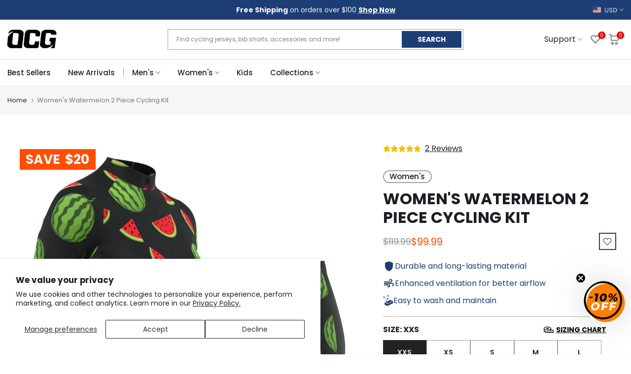

--- FILE ---
content_type: text/html; charset=utf-8
request_url: https://www.onlinecyclinggear.com/products/womens-watermelon-black-bib-cycling-kit
body_size: 78131
content:
<!doctype html><html
  class="t4sp-theme t4s-wrapper__full_width rtl_false swatch_color_style_2 pr_border_style_1 pr_img_effect_2 enable_eff_img1_true badge_shape_2 css_for_wis_app_true t4s-lzcus-true shadow_round_img_false t4s-header__categories is-remove-unavai-2 t4_compare_false t4s-cart-count-0t4s-pr-ellipsis-false
 no-js"
  lang="en"
  
>
  <head>
    <script>
      (function () {
        const url = new URL(window.location.href);
        const params = url.searchParams;

        // Só redireciona se ?c=bf existir
        if (params.get('c') === 'bf') {
          // Remove o parâmetro c
          params.delete('c');

          // Adiciona UTMs
          params.set('utm_source', 'sms');
          params.set('utm_medium', 'blackfriday');

          // Constrói a nova URL
          const newUrl = url.pathname + (params.toString() ? '?' + params.toString() : '') + url.hash;

          // Evita loops
          if (window.location.href !== newUrl) {
            window.location.replace(newUrl);
          }
        }
      })();
    </script>
    <script async="async" src="https://mm-uxrv.com/js/mm_9b50dc99-80b1-4a2d-a6cd-9f0076885424-43264216.js"></script>
    <!--
      <style>
                          .ooo-instagram-media__overlay {
                              opacity: 1 !important;
                              position: inherit !important;
                          }
        img.ooo-instagram-media__image {
            position: inherit !important;
            margin-bottom: 10px !important;
            height: 271px !important;
        }
                    }
      </style>
    -->
    <meta charset="utf-8">
    <meta http-equiv="X-UA-Compatible" content="IE=edge">
    <meta
      name="viewport"
      content="width=device-width, initial-scale=1, height=device-height, minimum-scale=1.0, maximum-scale=1.0"
    >
    <meta name="theme-color" content="#fff">
    <link rel="canonical" href="https://www.onlinecyclinggear.com/products/womens-watermelon-black-bib-cycling-kit">
    <link rel="preconnect" href="https://cdn.shopify.com" crossorigin>
    <link rel="preload" href="https://cdn.jsdelivr.net/npm/swiper@11/swiper-bundle.min.css" as="style">
    <link rel="stylesheet" href="https://cdn.jsdelivr.net/npm/swiper@11/swiper-bundle.min.css">
    <script type="text/javascript" async="" src="https://static.klaviyo.com/onsite/js/Wh5mzb/klaviyo.js"></script>
    <script>
      (function () {
        let loaded = false;

        function loadKlaviyo() {
          if (loaded) return;
          loaded = true;

          const s = document.createElement('script');
          s.src = 'https://static.klaviyo.com/onsite/js/Wh5mzb/klaviyo.js';
          s.async = true;
          document.head.appendChild(s);

          // Remove listeners after load
          window.removeEventListener('scroll', loadKlaviyo);
          window.removeEventListener('mousemove', loadKlaviyo);
          window.removeEventListener('touchstart', loadKlaviyo);
          window.removeEventListener('click', loadKlaviyo);
        }

        // Load when user interacts
        window.addEventListener('scroll', loadKlaviyo, { once: true });
        window.addEventListener('mousemove', loadKlaviyo, { once: true });
        window.addEventListener('touchstart', loadKlaviyo, { once: true });
        window.addEventListener('click', loadKlaviyo, { once: true });

        // Optional fallback: load after 10 seconds if no interaction
        setTimeout(loadKlaviyo, 10000);
      })();
    </script><link rel="shortcut icon" type="image/png" href="//www.onlinecyclinggear.com/cdn/shop/files/favicon_ocg_32x_39c44e9a-68bf-447a-8711-6afc554b7194.png?crop=center&height=32&v=1653065271&width=32"
      ><link
        id="t4s-favico"
        rel="apple-touch-icon-precomposed"
        type="image/png"
        sizes="152x152"
        href="//www.onlinecyclinggear.com/cdn/shop/files/favicon_ocg_32x_39c44e9a-68bf-447a-8711-6afc554b7194.png?crop=center&height=152&v=1653065271&width=152"
      ><title>Novelty Women&#39;s Watermelon 2 Piece Cycling Kit | Quick-Dry, Breathable &ndash; Online Cycling Gear</title>
      <meta
        name="description"
        content="Stand out with our Women&#39;s Watermelon Cycling Kit featuring breathable fabric and moisture-wicking properties. Perfect for all-year rides. Learn more."
      ><meta name="keywords" content="Women&#39;s Watermelon 2 Piece Cycling Kit, Online Cycling Gear, www.onlinecyclinggear.com"/><meta name="author" content="Online Cycling Gear">

<meta property="og:site_name" content="Online Cycling Gear">
<meta property="og:url" content="https://www.onlinecyclinggear.com/products/womens-watermelon-black-bib-cycling-kit">
<meta property="og:title" content="Novelty Women&#39;s Watermelon 2 Piece Cycling Kit | Quick-Dry, Breathable">
<meta property="og:type" content="product">
<meta property="og:description" content="Stand out with our Women&#39;s Watermelon Cycling Kit featuring breathable fabric and moisture-wicking properties. Perfect for all-year rides. Learn more."><meta property="og:image" content="http://www.onlinecyclinggear.com/cdn/shop/products/watermelon-short-sleeve-womens-short-sleeve-kit-0-black-feature.jpg?v=1759442190">
  <meta property="og:image:secure_url" content="https://www.onlinecyclinggear.com/cdn/shop/products/watermelon-short-sleeve-womens-short-sleeve-kit-0-black-feature.jpg?v=1759442190">
  <meta property="og:image:width" content="1000">
  <meta property="og:image:height" content="1000"><meta property="og:price:amount" content="99.99">
  <meta property="og:price:currency" content="USD"><meta name="twitter:site" content="@onlinebikegear"><meta name="twitter:card" content="summary_large_image">
<meta name="twitter:title" content="Novelty Women&#39;s Watermelon 2 Piece Cycling Kit | Quick-Dry, Breathable">
<meta name="twitter:description" content="Stand out with our Women&#39;s Watermelon Cycling Kit featuring breathable fabric and moisture-wicking properties. Perfect for all-year rides. Learn more."><link rel="preload" href="//www.onlinecyclinggear.com/cdn/shop/t/101/assets/custom_aus.css?v=96389549814354428731767606445" as="style">
    <link rel="preload" href="//www.onlinecyclinggear.com/cdn/shop/t/101/assets/custom_usa_style.css?v=39943424722256717631767606445" as="style">
    <link rel="preload" href="//www.onlinecyclinggear.com/cdn/shop/t/101/assets/bold-options.css?v=74649426076013956241767606445" as="style">
    <link rel="preload" href="//www.onlinecyclinggear.com/cdn/shop/t/101/assets/4s-base-drop.min.css?v=39758" as="style">
    <link rel="preload" href="//www.onlinecyclinggear.com/cdn/shop/t/101/assets/global.min.js?v=112074333693738258451767606445" as="script">
    <link rel="preload" href="//www.onlinecyclinggear.com/cdn/shop/t/101/assets/lazysizes.min.js?v=10584584933744123821767606446" as="script">
    <link rel="preload" href="//www.onlinecyclinggear.com/cdn/shop/t/101/assets/interactable.min.js?v=1899478068736525461767606445" as="script">
    <link rel="preload" href="//www.onlinecyclinggear.com/cdn/shop/t/101/assets/theme.min.js?v=146277818824764656521767606447" as="script">

    <link href="//www.onlinecyclinggear.com/cdn/shop/t/101/assets/custom_aus.css?v=96389549814354428731767606445" rel="stylesheet" type="text/css" media="all" />
    <link href="//www.onlinecyclinggear.com/cdn/shop/t/101/assets/custom_usa_style.css?v=39943424722256717631767606445" rel="stylesheet" type="text/css" media="all" />
    <script src="//www.onlinecyclinggear.com/cdn/shop/t/101/assets/lazysizes.min.js?v=10584584933744123821767606446" async="async"></script>
    <script src="//www.onlinecyclinggear.com/cdn/shop/t/101/assets/global.min.js?v=112074333693738258451767606445" defer="defer"></script>
    <script>window.performance && window.performance.mark && window.performance.mark('shopify.content_for_header.start');</script><meta id="shopify-digital-wallet" name="shopify-digital-wallet" content="/18499219/digital_wallets/dialog">
<meta name="shopify-checkout-api-token" content="3c3ea8c8c40276cf574cce834945bd14">
<meta id="in-context-paypal-metadata" data-shop-id="18499219" data-venmo-supported="false" data-environment="production" data-locale="en_US" data-paypal-v4="true" data-currency="USD">
<link rel="alternate" hreflang="x-default" href="https://www.onlinecyclinggear.com/products/womens-watermelon-black-bib-cycling-kit">
<link rel="alternate" hreflang="en-GB" href="https://www.onlinecyclinggear.co.uk/products/womens-watermelon-black-bib-cycling-kit">
<link rel="alternate" hreflang="en-AD" href="https://www.onlinecyclinggear.com/en-eu/products/womens-watermelon-black-bib-cycling-kit">
<link rel="alternate" hreflang="nl-AD" href="https://www.onlinecyclinggear.com/nl-eu/products/womens-watermelon-black-bib-cycling-kit">
<link rel="alternate" hreflang="de-AD" href="https://www.onlinecyclinggear.com/de-eu/products/womens-watermelon-black-bib-cycling-kit">
<link rel="alternate" hreflang="fr-AD" href="https://www.onlinecyclinggear.com/fr-eu/products/womens-watermelon-black-bib-cycling-kit">
<link rel="alternate" hreflang="pl-AD" href="https://www.onlinecyclinggear.com/pl-eu/products/womens-watermelon-black-bib-cycling-kit">
<link rel="alternate" hreflang="es-AD" href="https://www.onlinecyclinggear.com/es-eu/products/womens-watermelon-black-bib-cycling-kit">
<link rel="alternate" hreflang="it-AD" href="https://www.onlinecyclinggear.com/it-eu/products/womens-watermelon-black-bib-cycling-kit">
<link rel="alternate" hreflang="fi-AD" href="https://www.onlinecyclinggear.com/fi-eu/products/womens-watermelon-black-bib-cycling-kit">
<link rel="alternate" hreflang="en-AT" href="https://www.onlinecyclinggear.com/en-eu/products/womens-watermelon-black-bib-cycling-kit">
<link rel="alternate" hreflang="nl-AT" href="https://www.onlinecyclinggear.com/nl-eu/products/womens-watermelon-black-bib-cycling-kit">
<link rel="alternate" hreflang="de-AT" href="https://www.onlinecyclinggear.com/de-eu/products/womens-watermelon-black-bib-cycling-kit">
<link rel="alternate" hreflang="fr-AT" href="https://www.onlinecyclinggear.com/fr-eu/products/womens-watermelon-black-bib-cycling-kit">
<link rel="alternate" hreflang="pl-AT" href="https://www.onlinecyclinggear.com/pl-eu/products/womens-watermelon-black-bib-cycling-kit">
<link rel="alternate" hreflang="es-AT" href="https://www.onlinecyclinggear.com/es-eu/products/womens-watermelon-black-bib-cycling-kit">
<link rel="alternate" hreflang="it-AT" href="https://www.onlinecyclinggear.com/it-eu/products/womens-watermelon-black-bib-cycling-kit">
<link rel="alternate" hreflang="fi-AT" href="https://www.onlinecyclinggear.com/fi-eu/products/womens-watermelon-black-bib-cycling-kit">
<link rel="alternate" hreflang="en-AX" href="https://www.onlinecyclinggear.com/en-eu/products/womens-watermelon-black-bib-cycling-kit">
<link rel="alternate" hreflang="nl-AX" href="https://www.onlinecyclinggear.com/nl-eu/products/womens-watermelon-black-bib-cycling-kit">
<link rel="alternate" hreflang="de-AX" href="https://www.onlinecyclinggear.com/de-eu/products/womens-watermelon-black-bib-cycling-kit">
<link rel="alternate" hreflang="fr-AX" href="https://www.onlinecyclinggear.com/fr-eu/products/womens-watermelon-black-bib-cycling-kit">
<link rel="alternate" hreflang="pl-AX" href="https://www.onlinecyclinggear.com/pl-eu/products/womens-watermelon-black-bib-cycling-kit">
<link rel="alternate" hreflang="es-AX" href="https://www.onlinecyclinggear.com/es-eu/products/womens-watermelon-black-bib-cycling-kit">
<link rel="alternate" hreflang="it-AX" href="https://www.onlinecyclinggear.com/it-eu/products/womens-watermelon-black-bib-cycling-kit">
<link rel="alternate" hreflang="fi-AX" href="https://www.onlinecyclinggear.com/fi-eu/products/womens-watermelon-black-bib-cycling-kit">
<link rel="alternate" hreflang="en-BE" href="https://www.onlinecyclinggear.com/en-eu/products/womens-watermelon-black-bib-cycling-kit">
<link rel="alternate" hreflang="nl-BE" href="https://www.onlinecyclinggear.com/nl-eu/products/womens-watermelon-black-bib-cycling-kit">
<link rel="alternate" hreflang="de-BE" href="https://www.onlinecyclinggear.com/de-eu/products/womens-watermelon-black-bib-cycling-kit">
<link rel="alternate" hreflang="fr-BE" href="https://www.onlinecyclinggear.com/fr-eu/products/womens-watermelon-black-bib-cycling-kit">
<link rel="alternate" hreflang="pl-BE" href="https://www.onlinecyclinggear.com/pl-eu/products/womens-watermelon-black-bib-cycling-kit">
<link rel="alternate" hreflang="es-BE" href="https://www.onlinecyclinggear.com/es-eu/products/womens-watermelon-black-bib-cycling-kit">
<link rel="alternate" hreflang="it-BE" href="https://www.onlinecyclinggear.com/it-eu/products/womens-watermelon-black-bib-cycling-kit">
<link rel="alternate" hreflang="fi-BE" href="https://www.onlinecyclinggear.com/fi-eu/products/womens-watermelon-black-bib-cycling-kit">
<link rel="alternate" hreflang="en-BL" href="https://www.onlinecyclinggear.com/en-eu/products/womens-watermelon-black-bib-cycling-kit">
<link rel="alternate" hreflang="nl-BL" href="https://www.onlinecyclinggear.com/nl-eu/products/womens-watermelon-black-bib-cycling-kit">
<link rel="alternate" hreflang="de-BL" href="https://www.onlinecyclinggear.com/de-eu/products/womens-watermelon-black-bib-cycling-kit">
<link rel="alternate" hreflang="fr-BL" href="https://www.onlinecyclinggear.com/fr-eu/products/womens-watermelon-black-bib-cycling-kit">
<link rel="alternate" hreflang="pl-BL" href="https://www.onlinecyclinggear.com/pl-eu/products/womens-watermelon-black-bib-cycling-kit">
<link rel="alternate" hreflang="es-BL" href="https://www.onlinecyclinggear.com/es-eu/products/womens-watermelon-black-bib-cycling-kit">
<link rel="alternate" hreflang="it-BL" href="https://www.onlinecyclinggear.com/it-eu/products/womens-watermelon-black-bib-cycling-kit">
<link rel="alternate" hreflang="fi-BL" href="https://www.onlinecyclinggear.com/fi-eu/products/womens-watermelon-black-bib-cycling-kit">
<link rel="alternate" hreflang="en-CY" href="https://www.onlinecyclinggear.com/en-eu/products/womens-watermelon-black-bib-cycling-kit">
<link rel="alternate" hreflang="nl-CY" href="https://www.onlinecyclinggear.com/nl-eu/products/womens-watermelon-black-bib-cycling-kit">
<link rel="alternate" hreflang="de-CY" href="https://www.onlinecyclinggear.com/de-eu/products/womens-watermelon-black-bib-cycling-kit">
<link rel="alternate" hreflang="fr-CY" href="https://www.onlinecyclinggear.com/fr-eu/products/womens-watermelon-black-bib-cycling-kit">
<link rel="alternate" hreflang="pl-CY" href="https://www.onlinecyclinggear.com/pl-eu/products/womens-watermelon-black-bib-cycling-kit">
<link rel="alternate" hreflang="es-CY" href="https://www.onlinecyclinggear.com/es-eu/products/womens-watermelon-black-bib-cycling-kit">
<link rel="alternate" hreflang="it-CY" href="https://www.onlinecyclinggear.com/it-eu/products/womens-watermelon-black-bib-cycling-kit">
<link rel="alternate" hreflang="fi-CY" href="https://www.onlinecyclinggear.com/fi-eu/products/womens-watermelon-black-bib-cycling-kit">
<link rel="alternate" hreflang="en-EE" href="https://www.onlinecyclinggear.com/en-eu/products/womens-watermelon-black-bib-cycling-kit">
<link rel="alternate" hreflang="nl-EE" href="https://www.onlinecyclinggear.com/nl-eu/products/womens-watermelon-black-bib-cycling-kit">
<link rel="alternate" hreflang="de-EE" href="https://www.onlinecyclinggear.com/de-eu/products/womens-watermelon-black-bib-cycling-kit">
<link rel="alternate" hreflang="fr-EE" href="https://www.onlinecyclinggear.com/fr-eu/products/womens-watermelon-black-bib-cycling-kit">
<link rel="alternate" hreflang="pl-EE" href="https://www.onlinecyclinggear.com/pl-eu/products/womens-watermelon-black-bib-cycling-kit">
<link rel="alternate" hreflang="es-EE" href="https://www.onlinecyclinggear.com/es-eu/products/womens-watermelon-black-bib-cycling-kit">
<link rel="alternate" hreflang="it-EE" href="https://www.onlinecyclinggear.com/it-eu/products/womens-watermelon-black-bib-cycling-kit">
<link rel="alternate" hreflang="fi-EE" href="https://www.onlinecyclinggear.com/fi-eu/products/womens-watermelon-black-bib-cycling-kit">
<link rel="alternate" hreflang="en-GF" href="https://www.onlinecyclinggear.com/en-eu/products/womens-watermelon-black-bib-cycling-kit">
<link rel="alternate" hreflang="nl-GF" href="https://www.onlinecyclinggear.com/nl-eu/products/womens-watermelon-black-bib-cycling-kit">
<link rel="alternate" hreflang="de-GF" href="https://www.onlinecyclinggear.com/de-eu/products/womens-watermelon-black-bib-cycling-kit">
<link rel="alternate" hreflang="fr-GF" href="https://www.onlinecyclinggear.com/fr-eu/products/womens-watermelon-black-bib-cycling-kit">
<link rel="alternate" hreflang="pl-GF" href="https://www.onlinecyclinggear.com/pl-eu/products/womens-watermelon-black-bib-cycling-kit">
<link rel="alternate" hreflang="es-GF" href="https://www.onlinecyclinggear.com/es-eu/products/womens-watermelon-black-bib-cycling-kit">
<link rel="alternate" hreflang="it-GF" href="https://www.onlinecyclinggear.com/it-eu/products/womens-watermelon-black-bib-cycling-kit">
<link rel="alternate" hreflang="fi-GF" href="https://www.onlinecyclinggear.com/fi-eu/products/womens-watermelon-black-bib-cycling-kit">
<link rel="alternate" hreflang="en-GP" href="https://www.onlinecyclinggear.com/en-eu/products/womens-watermelon-black-bib-cycling-kit">
<link rel="alternate" hreflang="nl-GP" href="https://www.onlinecyclinggear.com/nl-eu/products/womens-watermelon-black-bib-cycling-kit">
<link rel="alternate" hreflang="de-GP" href="https://www.onlinecyclinggear.com/de-eu/products/womens-watermelon-black-bib-cycling-kit">
<link rel="alternate" hreflang="fr-GP" href="https://www.onlinecyclinggear.com/fr-eu/products/womens-watermelon-black-bib-cycling-kit">
<link rel="alternate" hreflang="pl-GP" href="https://www.onlinecyclinggear.com/pl-eu/products/womens-watermelon-black-bib-cycling-kit">
<link rel="alternate" hreflang="es-GP" href="https://www.onlinecyclinggear.com/es-eu/products/womens-watermelon-black-bib-cycling-kit">
<link rel="alternate" hreflang="it-GP" href="https://www.onlinecyclinggear.com/it-eu/products/womens-watermelon-black-bib-cycling-kit">
<link rel="alternate" hreflang="fi-GP" href="https://www.onlinecyclinggear.com/fi-eu/products/womens-watermelon-black-bib-cycling-kit">
<link rel="alternate" hreflang="en-GR" href="https://www.onlinecyclinggear.com/en-eu/products/womens-watermelon-black-bib-cycling-kit">
<link rel="alternate" hreflang="nl-GR" href="https://www.onlinecyclinggear.com/nl-eu/products/womens-watermelon-black-bib-cycling-kit">
<link rel="alternate" hreflang="de-GR" href="https://www.onlinecyclinggear.com/de-eu/products/womens-watermelon-black-bib-cycling-kit">
<link rel="alternate" hreflang="fr-GR" href="https://www.onlinecyclinggear.com/fr-eu/products/womens-watermelon-black-bib-cycling-kit">
<link rel="alternate" hreflang="pl-GR" href="https://www.onlinecyclinggear.com/pl-eu/products/womens-watermelon-black-bib-cycling-kit">
<link rel="alternate" hreflang="es-GR" href="https://www.onlinecyclinggear.com/es-eu/products/womens-watermelon-black-bib-cycling-kit">
<link rel="alternate" hreflang="it-GR" href="https://www.onlinecyclinggear.com/it-eu/products/womens-watermelon-black-bib-cycling-kit">
<link rel="alternate" hreflang="fi-GR" href="https://www.onlinecyclinggear.com/fi-eu/products/womens-watermelon-black-bib-cycling-kit">
<link rel="alternate" hreflang="en-IE" href="https://www.onlinecyclinggear.com/en-eu/products/womens-watermelon-black-bib-cycling-kit">
<link rel="alternate" hreflang="nl-IE" href="https://www.onlinecyclinggear.com/nl-eu/products/womens-watermelon-black-bib-cycling-kit">
<link rel="alternate" hreflang="de-IE" href="https://www.onlinecyclinggear.com/de-eu/products/womens-watermelon-black-bib-cycling-kit">
<link rel="alternate" hreflang="fr-IE" href="https://www.onlinecyclinggear.com/fr-eu/products/womens-watermelon-black-bib-cycling-kit">
<link rel="alternate" hreflang="pl-IE" href="https://www.onlinecyclinggear.com/pl-eu/products/womens-watermelon-black-bib-cycling-kit">
<link rel="alternate" hreflang="es-IE" href="https://www.onlinecyclinggear.com/es-eu/products/womens-watermelon-black-bib-cycling-kit">
<link rel="alternate" hreflang="it-IE" href="https://www.onlinecyclinggear.com/it-eu/products/womens-watermelon-black-bib-cycling-kit">
<link rel="alternate" hreflang="fi-IE" href="https://www.onlinecyclinggear.com/fi-eu/products/womens-watermelon-black-bib-cycling-kit">
<link rel="alternate" hreflang="en-LT" href="https://www.onlinecyclinggear.com/en-eu/products/womens-watermelon-black-bib-cycling-kit">
<link rel="alternate" hreflang="nl-LT" href="https://www.onlinecyclinggear.com/nl-eu/products/womens-watermelon-black-bib-cycling-kit">
<link rel="alternate" hreflang="de-LT" href="https://www.onlinecyclinggear.com/de-eu/products/womens-watermelon-black-bib-cycling-kit">
<link rel="alternate" hreflang="fr-LT" href="https://www.onlinecyclinggear.com/fr-eu/products/womens-watermelon-black-bib-cycling-kit">
<link rel="alternate" hreflang="pl-LT" href="https://www.onlinecyclinggear.com/pl-eu/products/womens-watermelon-black-bib-cycling-kit">
<link rel="alternate" hreflang="es-LT" href="https://www.onlinecyclinggear.com/es-eu/products/womens-watermelon-black-bib-cycling-kit">
<link rel="alternate" hreflang="it-LT" href="https://www.onlinecyclinggear.com/it-eu/products/womens-watermelon-black-bib-cycling-kit">
<link rel="alternate" hreflang="fi-LT" href="https://www.onlinecyclinggear.com/fi-eu/products/womens-watermelon-black-bib-cycling-kit">
<link rel="alternate" hreflang="en-LU" href="https://www.onlinecyclinggear.com/en-eu/products/womens-watermelon-black-bib-cycling-kit">
<link rel="alternate" hreflang="nl-LU" href="https://www.onlinecyclinggear.com/nl-eu/products/womens-watermelon-black-bib-cycling-kit">
<link rel="alternate" hreflang="de-LU" href="https://www.onlinecyclinggear.com/de-eu/products/womens-watermelon-black-bib-cycling-kit">
<link rel="alternate" hreflang="fr-LU" href="https://www.onlinecyclinggear.com/fr-eu/products/womens-watermelon-black-bib-cycling-kit">
<link rel="alternate" hreflang="pl-LU" href="https://www.onlinecyclinggear.com/pl-eu/products/womens-watermelon-black-bib-cycling-kit">
<link rel="alternate" hreflang="es-LU" href="https://www.onlinecyclinggear.com/es-eu/products/womens-watermelon-black-bib-cycling-kit">
<link rel="alternate" hreflang="it-LU" href="https://www.onlinecyclinggear.com/it-eu/products/womens-watermelon-black-bib-cycling-kit">
<link rel="alternate" hreflang="fi-LU" href="https://www.onlinecyclinggear.com/fi-eu/products/womens-watermelon-black-bib-cycling-kit">
<link rel="alternate" hreflang="en-LV" href="https://www.onlinecyclinggear.com/en-eu/products/womens-watermelon-black-bib-cycling-kit">
<link rel="alternate" hreflang="nl-LV" href="https://www.onlinecyclinggear.com/nl-eu/products/womens-watermelon-black-bib-cycling-kit">
<link rel="alternate" hreflang="de-LV" href="https://www.onlinecyclinggear.com/de-eu/products/womens-watermelon-black-bib-cycling-kit">
<link rel="alternate" hreflang="fr-LV" href="https://www.onlinecyclinggear.com/fr-eu/products/womens-watermelon-black-bib-cycling-kit">
<link rel="alternate" hreflang="pl-LV" href="https://www.onlinecyclinggear.com/pl-eu/products/womens-watermelon-black-bib-cycling-kit">
<link rel="alternate" hreflang="es-LV" href="https://www.onlinecyclinggear.com/es-eu/products/womens-watermelon-black-bib-cycling-kit">
<link rel="alternate" hreflang="it-LV" href="https://www.onlinecyclinggear.com/it-eu/products/womens-watermelon-black-bib-cycling-kit">
<link rel="alternate" hreflang="fi-LV" href="https://www.onlinecyclinggear.com/fi-eu/products/womens-watermelon-black-bib-cycling-kit">
<link rel="alternate" hreflang="en-MC" href="https://www.onlinecyclinggear.com/en-eu/products/womens-watermelon-black-bib-cycling-kit">
<link rel="alternate" hreflang="nl-MC" href="https://www.onlinecyclinggear.com/nl-eu/products/womens-watermelon-black-bib-cycling-kit">
<link rel="alternate" hreflang="de-MC" href="https://www.onlinecyclinggear.com/de-eu/products/womens-watermelon-black-bib-cycling-kit">
<link rel="alternate" hreflang="fr-MC" href="https://www.onlinecyclinggear.com/fr-eu/products/womens-watermelon-black-bib-cycling-kit">
<link rel="alternate" hreflang="pl-MC" href="https://www.onlinecyclinggear.com/pl-eu/products/womens-watermelon-black-bib-cycling-kit">
<link rel="alternate" hreflang="es-MC" href="https://www.onlinecyclinggear.com/es-eu/products/womens-watermelon-black-bib-cycling-kit">
<link rel="alternate" hreflang="it-MC" href="https://www.onlinecyclinggear.com/it-eu/products/womens-watermelon-black-bib-cycling-kit">
<link rel="alternate" hreflang="fi-MC" href="https://www.onlinecyclinggear.com/fi-eu/products/womens-watermelon-black-bib-cycling-kit">
<link rel="alternate" hreflang="en-ME" href="https://www.onlinecyclinggear.com/en-eu/products/womens-watermelon-black-bib-cycling-kit">
<link rel="alternate" hreflang="nl-ME" href="https://www.onlinecyclinggear.com/nl-eu/products/womens-watermelon-black-bib-cycling-kit">
<link rel="alternate" hreflang="de-ME" href="https://www.onlinecyclinggear.com/de-eu/products/womens-watermelon-black-bib-cycling-kit">
<link rel="alternate" hreflang="fr-ME" href="https://www.onlinecyclinggear.com/fr-eu/products/womens-watermelon-black-bib-cycling-kit">
<link rel="alternate" hreflang="pl-ME" href="https://www.onlinecyclinggear.com/pl-eu/products/womens-watermelon-black-bib-cycling-kit">
<link rel="alternate" hreflang="es-ME" href="https://www.onlinecyclinggear.com/es-eu/products/womens-watermelon-black-bib-cycling-kit">
<link rel="alternate" hreflang="it-ME" href="https://www.onlinecyclinggear.com/it-eu/products/womens-watermelon-black-bib-cycling-kit">
<link rel="alternate" hreflang="fi-ME" href="https://www.onlinecyclinggear.com/fi-eu/products/womens-watermelon-black-bib-cycling-kit">
<link rel="alternate" hreflang="en-MF" href="https://www.onlinecyclinggear.com/en-eu/products/womens-watermelon-black-bib-cycling-kit">
<link rel="alternate" hreflang="nl-MF" href="https://www.onlinecyclinggear.com/nl-eu/products/womens-watermelon-black-bib-cycling-kit">
<link rel="alternate" hreflang="de-MF" href="https://www.onlinecyclinggear.com/de-eu/products/womens-watermelon-black-bib-cycling-kit">
<link rel="alternate" hreflang="fr-MF" href="https://www.onlinecyclinggear.com/fr-eu/products/womens-watermelon-black-bib-cycling-kit">
<link rel="alternate" hreflang="pl-MF" href="https://www.onlinecyclinggear.com/pl-eu/products/womens-watermelon-black-bib-cycling-kit">
<link rel="alternate" hreflang="es-MF" href="https://www.onlinecyclinggear.com/es-eu/products/womens-watermelon-black-bib-cycling-kit">
<link rel="alternate" hreflang="it-MF" href="https://www.onlinecyclinggear.com/it-eu/products/womens-watermelon-black-bib-cycling-kit">
<link rel="alternate" hreflang="fi-MF" href="https://www.onlinecyclinggear.com/fi-eu/products/womens-watermelon-black-bib-cycling-kit">
<link rel="alternate" hreflang="en-MQ" href="https://www.onlinecyclinggear.com/en-eu/products/womens-watermelon-black-bib-cycling-kit">
<link rel="alternate" hreflang="nl-MQ" href="https://www.onlinecyclinggear.com/nl-eu/products/womens-watermelon-black-bib-cycling-kit">
<link rel="alternate" hreflang="de-MQ" href="https://www.onlinecyclinggear.com/de-eu/products/womens-watermelon-black-bib-cycling-kit">
<link rel="alternate" hreflang="fr-MQ" href="https://www.onlinecyclinggear.com/fr-eu/products/womens-watermelon-black-bib-cycling-kit">
<link rel="alternate" hreflang="pl-MQ" href="https://www.onlinecyclinggear.com/pl-eu/products/womens-watermelon-black-bib-cycling-kit">
<link rel="alternate" hreflang="es-MQ" href="https://www.onlinecyclinggear.com/es-eu/products/womens-watermelon-black-bib-cycling-kit">
<link rel="alternate" hreflang="it-MQ" href="https://www.onlinecyclinggear.com/it-eu/products/womens-watermelon-black-bib-cycling-kit">
<link rel="alternate" hreflang="fi-MQ" href="https://www.onlinecyclinggear.com/fi-eu/products/womens-watermelon-black-bib-cycling-kit">
<link rel="alternate" hreflang="en-MT" href="https://www.onlinecyclinggear.com/en-eu/products/womens-watermelon-black-bib-cycling-kit">
<link rel="alternate" hreflang="nl-MT" href="https://www.onlinecyclinggear.com/nl-eu/products/womens-watermelon-black-bib-cycling-kit">
<link rel="alternate" hreflang="de-MT" href="https://www.onlinecyclinggear.com/de-eu/products/womens-watermelon-black-bib-cycling-kit">
<link rel="alternate" hreflang="fr-MT" href="https://www.onlinecyclinggear.com/fr-eu/products/womens-watermelon-black-bib-cycling-kit">
<link rel="alternate" hreflang="pl-MT" href="https://www.onlinecyclinggear.com/pl-eu/products/womens-watermelon-black-bib-cycling-kit">
<link rel="alternate" hreflang="es-MT" href="https://www.onlinecyclinggear.com/es-eu/products/womens-watermelon-black-bib-cycling-kit">
<link rel="alternate" hreflang="it-MT" href="https://www.onlinecyclinggear.com/it-eu/products/womens-watermelon-black-bib-cycling-kit">
<link rel="alternate" hreflang="fi-MT" href="https://www.onlinecyclinggear.com/fi-eu/products/womens-watermelon-black-bib-cycling-kit">
<link rel="alternate" hreflang="en-PM" href="https://www.onlinecyclinggear.com/en-eu/products/womens-watermelon-black-bib-cycling-kit">
<link rel="alternate" hreflang="nl-PM" href="https://www.onlinecyclinggear.com/nl-eu/products/womens-watermelon-black-bib-cycling-kit">
<link rel="alternate" hreflang="de-PM" href="https://www.onlinecyclinggear.com/de-eu/products/womens-watermelon-black-bib-cycling-kit">
<link rel="alternate" hreflang="fr-PM" href="https://www.onlinecyclinggear.com/fr-eu/products/womens-watermelon-black-bib-cycling-kit">
<link rel="alternate" hreflang="pl-PM" href="https://www.onlinecyclinggear.com/pl-eu/products/womens-watermelon-black-bib-cycling-kit">
<link rel="alternate" hreflang="es-PM" href="https://www.onlinecyclinggear.com/es-eu/products/womens-watermelon-black-bib-cycling-kit">
<link rel="alternate" hreflang="it-PM" href="https://www.onlinecyclinggear.com/it-eu/products/womens-watermelon-black-bib-cycling-kit">
<link rel="alternate" hreflang="fi-PM" href="https://www.onlinecyclinggear.com/fi-eu/products/womens-watermelon-black-bib-cycling-kit">
<link rel="alternate" hreflang="en-PT" href="https://www.onlinecyclinggear.com/en-eu/products/womens-watermelon-black-bib-cycling-kit">
<link rel="alternate" hreflang="nl-PT" href="https://www.onlinecyclinggear.com/nl-eu/products/womens-watermelon-black-bib-cycling-kit">
<link rel="alternate" hreflang="de-PT" href="https://www.onlinecyclinggear.com/de-eu/products/womens-watermelon-black-bib-cycling-kit">
<link rel="alternate" hreflang="fr-PT" href="https://www.onlinecyclinggear.com/fr-eu/products/womens-watermelon-black-bib-cycling-kit">
<link rel="alternate" hreflang="pl-PT" href="https://www.onlinecyclinggear.com/pl-eu/products/womens-watermelon-black-bib-cycling-kit">
<link rel="alternate" hreflang="es-PT" href="https://www.onlinecyclinggear.com/es-eu/products/womens-watermelon-black-bib-cycling-kit">
<link rel="alternate" hreflang="it-PT" href="https://www.onlinecyclinggear.com/it-eu/products/womens-watermelon-black-bib-cycling-kit">
<link rel="alternate" hreflang="fi-PT" href="https://www.onlinecyclinggear.com/fi-eu/products/womens-watermelon-black-bib-cycling-kit">
<link rel="alternate" hreflang="en-RE" href="https://www.onlinecyclinggear.com/en-eu/products/womens-watermelon-black-bib-cycling-kit">
<link rel="alternate" hreflang="nl-RE" href="https://www.onlinecyclinggear.com/nl-eu/products/womens-watermelon-black-bib-cycling-kit">
<link rel="alternate" hreflang="de-RE" href="https://www.onlinecyclinggear.com/de-eu/products/womens-watermelon-black-bib-cycling-kit">
<link rel="alternate" hreflang="fr-RE" href="https://www.onlinecyclinggear.com/fr-eu/products/womens-watermelon-black-bib-cycling-kit">
<link rel="alternate" hreflang="pl-RE" href="https://www.onlinecyclinggear.com/pl-eu/products/womens-watermelon-black-bib-cycling-kit">
<link rel="alternate" hreflang="es-RE" href="https://www.onlinecyclinggear.com/es-eu/products/womens-watermelon-black-bib-cycling-kit">
<link rel="alternate" hreflang="it-RE" href="https://www.onlinecyclinggear.com/it-eu/products/womens-watermelon-black-bib-cycling-kit">
<link rel="alternate" hreflang="fi-RE" href="https://www.onlinecyclinggear.com/fi-eu/products/womens-watermelon-black-bib-cycling-kit">
<link rel="alternate" hreflang="en-SI" href="https://www.onlinecyclinggear.com/en-eu/products/womens-watermelon-black-bib-cycling-kit">
<link rel="alternate" hreflang="nl-SI" href="https://www.onlinecyclinggear.com/nl-eu/products/womens-watermelon-black-bib-cycling-kit">
<link rel="alternate" hreflang="de-SI" href="https://www.onlinecyclinggear.com/de-eu/products/womens-watermelon-black-bib-cycling-kit">
<link rel="alternate" hreflang="fr-SI" href="https://www.onlinecyclinggear.com/fr-eu/products/womens-watermelon-black-bib-cycling-kit">
<link rel="alternate" hreflang="pl-SI" href="https://www.onlinecyclinggear.com/pl-eu/products/womens-watermelon-black-bib-cycling-kit">
<link rel="alternate" hreflang="es-SI" href="https://www.onlinecyclinggear.com/es-eu/products/womens-watermelon-black-bib-cycling-kit">
<link rel="alternate" hreflang="it-SI" href="https://www.onlinecyclinggear.com/it-eu/products/womens-watermelon-black-bib-cycling-kit">
<link rel="alternate" hreflang="fi-SI" href="https://www.onlinecyclinggear.com/fi-eu/products/womens-watermelon-black-bib-cycling-kit">
<link rel="alternate" hreflang="en-SK" href="https://www.onlinecyclinggear.com/en-eu/products/womens-watermelon-black-bib-cycling-kit">
<link rel="alternate" hreflang="nl-SK" href="https://www.onlinecyclinggear.com/nl-eu/products/womens-watermelon-black-bib-cycling-kit">
<link rel="alternate" hreflang="de-SK" href="https://www.onlinecyclinggear.com/de-eu/products/womens-watermelon-black-bib-cycling-kit">
<link rel="alternate" hreflang="fr-SK" href="https://www.onlinecyclinggear.com/fr-eu/products/womens-watermelon-black-bib-cycling-kit">
<link rel="alternate" hreflang="pl-SK" href="https://www.onlinecyclinggear.com/pl-eu/products/womens-watermelon-black-bib-cycling-kit">
<link rel="alternate" hreflang="es-SK" href="https://www.onlinecyclinggear.com/es-eu/products/womens-watermelon-black-bib-cycling-kit">
<link rel="alternate" hreflang="it-SK" href="https://www.onlinecyclinggear.com/it-eu/products/womens-watermelon-black-bib-cycling-kit">
<link rel="alternate" hreflang="fi-SK" href="https://www.onlinecyclinggear.com/fi-eu/products/womens-watermelon-black-bib-cycling-kit">
<link rel="alternate" hreflang="en-SM" href="https://www.onlinecyclinggear.com/en-eu/products/womens-watermelon-black-bib-cycling-kit">
<link rel="alternate" hreflang="nl-SM" href="https://www.onlinecyclinggear.com/nl-eu/products/womens-watermelon-black-bib-cycling-kit">
<link rel="alternate" hreflang="de-SM" href="https://www.onlinecyclinggear.com/de-eu/products/womens-watermelon-black-bib-cycling-kit">
<link rel="alternate" hreflang="fr-SM" href="https://www.onlinecyclinggear.com/fr-eu/products/womens-watermelon-black-bib-cycling-kit">
<link rel="alternate" hreflang="pl-SM" href="https://www.onlinecyclinggear.com/pl-eu/products/womens-watermelon-black-bib-cycling-kit">
<link rel="alternate" hreflang="es-SM" href="https://www.onlinecyclinggear.com/es-eu/products/womens-watermelon-black-bib-cycling-kit">
<link rel="alternate" hreflang="it-SM" href="https://www.onlinecyclinggear.com/it-eu/products/womens-watermelon-black-bib-cycling-kit">
<link rel="alternate" hreflang="fi-SM" href="https://www.onlinecyclinggear.com/fi-eu/products/womens-watermelon-black-bib-cycling-kit">
<link rel="alternate" hreflang="en-TF" href="https://www.onlinecyclinggear.com/en-eu/products/womens-watermelon-black-bib-cycling-kit">
<link rel="alternate" hreflang="nl-TF" href="https://www.onlinecyclinggear.com/nl-eu/products/womens-watermelon-black-bib-cycling-kit">
<link rel="alternate" hreflang="de-TF" href="https://www.onlinecyclinggear.com/de-eu/products/womens-watermelon-black-bib-cycling-kit">
<link rel="alternate" hreflang="fr-TF" href="https://www.onlinecyclinggear.com/fr-eu/products/womens-watermelon-black-bib-cycling-kit">
<link rel="alternate" hreflang="pl-TF" href="https://www.onlinecyclinggear.com/pl-eu/products/womens-watermelon-black-bib-cycling-kit">
<link rel="alternate" hreflang="es-TF" href="https://www.onlinecyclinggear.com/es-eu/products/womens-watermelon-black-bib-cycling-kit">
<link rel="alternate" hreflang="it-TF" href="https://www.onlinecyclinggear.com/it-eu/products/womens-watermelon-black-bib-cycling-kit">
<link rel="alternate" hreflang="fi-TF" href="https://www.onlinecyclinggear.com/fi-eu/products/womens-watermelon-black-bib-cycling-kit">
<link rel="alternate" hreflang="en-VA" href="https://www.onlinecyclinggear.com/en-eu/products/womens-watermelon-black-bib-cycling-kit">
<link rel="alternate" hreflang="nl-VA" href="https://www.onlinecyclinggear.com/nl-eu/products/womens-watermelon-black-bib-cycling-kit">
<link rel="alternate" hreflang="de-VA" href="https://www.onlinecyclinggear.com/de-eu/products/womens-watermelon-black-bib-cycling-kit">
<link rel="alternate" hreflang="fr-VA" href="https://www.onlinecyclinggear.com/fr-eu/products/womens-watermelon-black-bib-cycling-kit">
<link rel="alternate" hreflang="pl-VA" href="https://www.onlinecyclinggear.com/pl-eu/products/womens-watermelon-black-bib-cycling-kit">
<link rel="alternate" hreflang="es-VA" href="https://www.onlinecyclinggear.com/es-eu/products/womens-watermelon-black-bib-cycling-kit">
<link rel="alternate" hreflang="it-VA" href="https://www.onlinecyclinggear.com/it-eu/products/womens-watermelon-black-bib-cycling-kit">
<link rel="alternate" hreflang="fi-VA" href="https://www.onlinecyclinggear.com/fi-eu/products/womens-watermelon-black-bib-cycling-kit">
<link rel="alternate" hreflang="en-XK" href="https://www.onlinecyclinggear.com/en-eu/products/womens-watermelon-black-bib-cycling-kit">
<link rel="alternate" hreflang="nl-XK" href="https://www.onlinecyclinggear.com/nl-eu/products/womens-watermelon-black-bib-cycling-kit">
<link rel="alternate" hreflang="de-XK" href="https://www.onlinecyclinggear.com/de-eu/products/womens-watermelon-black-bib-cycling-kit">
<link rel="alternate" hreflang="fr-XK" href="https://www.onlinecyclinggear.com/fr-eu/products/womens-watermelon-black-bib-cycling-kit">
<link rel="alternate" hreflang="pl-XK" href="https://www.onlinecyclinggear.com/pl-eu/products/womens-watermelon-black-bib-cycling-kit">
<link rel="alternate" hreflang="es-XK" href="https://www.onlinecyclinggear.com/es-eu/products/womens-watermelon-black-bib-cycling-kit">
<link rel="alternate" hreflang="it-XK" href="https://www.onlinecyclinggear.com/it-eu/products/womens-watermelon-black-bib-cycling-kit">
<link rel="alternate" hreflang="fi-XK" href="https://www.onlinecyclinggear.com/fi-eu/products/womens-watermelon-black-bib-cycling-kit">
<link rel="alternate" hreflang="en-YT" href="https://www.onlinecyclinggear.com/en-eu/products/womens-watermelon-black-bib-cycling-kit">
<link rel="alternate" hreflang="nl-YT" href="https://www.onlinecyclinggear.com/nl-eu/products/womens-watermelon-black-bib-cycling-kit">
<link rel="alternate" hreflang="de-YT" href="https://www.onlinecyclinggear.com/de-eu/products/womens-watermelon-black-bib-cycling-kit">
<link rel="alternate" hreflang="fr-YT" href="https://www.onlinecyclinggear.com/fr-eu/products/womens-watermelon-black-bib-cycling-kit">
<link rel="alternate" hreflang="pl-YT" href="https://www.onlinecyclinggear.com/pl-eu/products/womens-watermelon-black-bib-cycling-kit">
<link rel="alternate" hreflang="es-YT" href="https://www.onlinecyclinggear.com/es-eu/products/womens-watermelon-black-bib-cycling-kit">
<link rel="alternate" hreflang="it-YT" href="https://www.onlinecyclinggear.com/it-eu/products/womens-watermelon-black-bib-cycling-kit">
<link rel="alternate" hreflang="fi-YT" href="https://www.onlinecyclinggear.com/fi-eu/products/womens-watermelon-black-bib-cycling-kit">
<link rel="alternate" hreflang="en-SE" href="https://www.onlinecyclinggear.com/en-se/products/womens-watermelon-black-bib-cycling-kit">
<link rel="alternate" hreflang="sv-SE" href="https://www.onlinecyclinggear.com/sv-se/products/womens-watermelon-black-bib-cycling-kit">
<link rel="alternate" hreflang="en-CZ" href="https://www.onlinecyclinggear.com/en-cz/products/womens-watermelon-black-bib-cycling-kit">
<link rel="alternate" hreflang="cs-CZ" href="https://www.onlinecyclinggear.com/cs-cz/products/womens-watermelon-black-bib-cycling-kit">
<link rel="alternate" hreflang="en-PL" href="https://www.onlinecyclinggear.com/en-pl/products/womens-watermelon-black-bib-cycling-kit">
<link rel="alternate" hreflang="pl-PL" href="https://www.onlinecyclinggear.com/pl-pl/products/womens-watermelon-black-bib-cycling-kit">
<link rel="alternate" hreflang="en-DK" href="https://www.onlinecyclinggear.com/en-dk/products/womens-watermelon-black-bib-cycling-kit">
<link rel="alternate" hreflang="da-DK" href="https://www.onlinecyclinggear.com/da-dk/products/womens-watermelon-black-bib-cycling-kit">
<link rel="alternate" hreflang="en-US" href="https://www.onlinecyclinggear.com/products/womens-watermelon-black-bib-cycling-kit">
<link rel="alternate" type="application/json+oembed" href="https://www.onlinecyclinggear.com/products/womens-watermelon-black-bib-cycling-kit.oembed">
<script async="async" src="/checkouts/internal/preloads.js?locale=en-US"></script>
<link rel="preconnect" href="https://shop.app" crossorigin="anonymous">
<script async="async" src="https://shop.app/checkouts/internal/preloads.js?locale=en-US&shop_id=18499219" crossorigin="anonymous"></script>
<script id="shopify-features" type="application/json">{"accessToken":"3c3ea8c8c40276cf574cce834945bd14","betas":["rich-media-storefront-analytics"],"domain":"www.onlinecyclinggear.com","predictiveSearch":true,"shopId":18499219,"locale":"en"}</script>
<script>var Shopify = Shopify || {};
Shopify.shop = "online-cycling-gear.myshopify.com";
Shopify.locale = "en";
Shopify.currency = {"active":"USD","rate":"1.0"};
Shopify.country = "US";
Shopify.theme = {"name":"260105-online-cycling-gear-x-translations","id":158001823963,"schema_name":"Gecko","schema_version":"6.2.0","theme_store_id":null,"role":"main"};
Shopify.theme.handle = "null";
Shopify.theme.style = {"id":null,"handle":null};
Shopify.cdnHost = "www.onlinecyclinggear.com/cdn";
Shopify.routes = Shopify.routes || {};
Shopify.routes.root = "/";</script>
<script type="module">!function(o){(o.Shopify=o.Shopify||{}).modules=!0}(window);</script>
<script>!function(o){function n(){var o=[];function n(){o.push(Array.prototype.slice.apply(arguments))}return n.q=o,n}var t=o.Shopify=o.Shopify||{};t.loadFeatures=n(),t.autoloadFeatures=n()}(window);</script>
<script>
  window.ShopifyPay = window.ShopifyPay || {};
  window.ShopifyPay.apiHost = "shop.app\/pay";
  window.ShopifyPay.redirectState = null;
</script>
<script id="shop-js-analytics" type="application/json">{"pageType":"product"}</script>
<script defer="defer" async type="module" src="//www.onlinecyclinggear.com/cdn/shopifycloud/shop-js/modules/v2/client.init-shop-cart-sync_BT-GjEfc.en.esm.js"></script>
<script defer="defer" async type="module" src="//www.onlinecyclinggear.com/cdn/shopifycloud/shop-js/modules/v2/chunk.common_D58fp_Oc.esm.js"></script>
<script defer="defer" async type="module" src="//www.onlinecyclinggear.com/cdn/shopifycloud/shop-js/modules/v2/chunk.modal_xMitdFEc.esm.js"></script>
<script type="module">
  await import("//www.onlinecyclinggear.com/cdn/shopifycloud/shop-js/modules/v2/client.init-shop-cart-sync_BT-GjEfc.en.esm.js");
await import("//www.onlinecyclinggear.com/cdn/shopifycloud/shop-js/modules/v2/chunk.common_D58fp_Oc.esm.js");
await import("//www.onlinecyclinggear.com/cdn/shopifycloud/shop-js/modules/v2/chunk.modal_xMitdFEc.esm.js");

  window.Shopify.SignInWithShop?.initShopCartSync?.({"fedCMEnabled":true,"windoidEnabled":true});

</script>
<script defer="defer" async type="module" src="//www.onlinecyclinggear.com/cdn/shopifycloud/shop-js/modules/v2/client.payment-terms_Ci9AEqFq.en.esm.js"></script>
<script defer="defer" async type="module" src="//www.onlinecyclinggear.com/cdn/shopifycloud/shop-js/modules/v2/chunk.common_D58fp_Oc.esm.js"></script>
<script defer="defer" async type="module" src="//www.onlinecyclinggear.com/cdn/shopifycloud/shop-js/modules/v2/chunk.modal_xMitdFEc.esm.js"></script>
<script type="module">
  await import("//www.onlinecyclinggear.com/cdn/shopifycloud/shop-js/modules/v2/client.payment-terms_Ci9AEqFq.en.esm.js");
await import("//www.onlinecyclinggear.com/cdn/shopifycloud/shop-js/modules/v2/chunk.common_D58fp_Oc.esm.js");
await import("//www.onlinecyclinggear.com/cdn/shopifycloud/shop-js/modules/v2/chunk.modal_xMitdFEc.esm.js");

  
</script>
<script>
  window.Shopify = window.Shopify || {};
  if (!window.Shopify.featureAssets) window.Shopify.featureAssets = {};
  window.Shopify.featureAssets['shop-js'] = {"shop-cart-sync":["modules/v2/client.shop-cart-sync_DZOKe7Ll.en.esm.js","modules/v2/chunk.common_D58fp_Oc.esm.js","modules/v2/chunk.modal_xMitdFEc.esm.js"],"init-fed-cm":["modules/v2/client.init-fed-cm_B6oLuCjv.en.esm.js","modules/v2/chunk.common_D58fp_Oc.esm.js","modules/v2/chunk.modal_xMitdFEc.esm.js"],"shop-cash-offers":["modules/v2/client.shop-cash-offers_D2sdYoxE.en.esm.js","modules/v2/chunk.common_D58fp_Oc.esm.js","modules/v2/chunk.modal_xMitdFEc.esm.js"],"shop-login-button":["modules/v2/client.shop-login-button_QeVjl5Y3.en.esm.js","modules/v2/chunk.common_D58fp_Oc.esm.js","modules/v2/chunk.modal_xMitdFEc.esm.js"],"pay-button":["modules/v2/client.pay-button_DXTOsIq6.en.esm.js","modules/v2/chunk.common_D58fp_Oc.esm.js","modules/v2/chunk.modal_xMitdFEc.esm.js"],"shop-button":["modules/v2/client.shop-button_DQZHx9pm.en.esm.js","modules/v2/chunk.common_D58fp_Oc.esm.js","modules/v2/chunk.modal_xMitdFEc.esm.js"],"avatar":["modules/v2/client.avatar_BTnouDA3.en.esm.js"],"init-windoid":["modules/v2/client.init-windoid_CR1B-cfM.en.esm.js","modules/v2/chunk.common_D58fp_Oc.esm.js","modules/v2/chunk.modal_xMitdFEc.esm.js"],"init-shop-for-new-customer-accounts":["modules/v2/client.init-shop-for-new-customer-accounts_C_vY_xzh.en.esm.js","modules/v2/client.shop-login-button_QeVjl5Y3.en.esm.js","modules/v2/chunk.common_D58fp_Oc.esm.js","modules/v2/chunk.modal_xMitdFEc.esm.js"],"init-shop-email-lookup-coordinator":["modules/v2/client.init-shop-email-lookup-coordinator_BI7n9ZSv.en.esm.js","modules/v2/chunk.common_D58fp_Oc.esm.js","modules/v2/chunk.modal_xMitdFEc.esm.js"],"init-shop-cart-sync":["modules/v2/client.init-shop-cart-sync_BT-GjEfc.en.esm.js","modules/v2/chunk.common_D58fp_Oc.esm.js","modules/v2/chunk.modal_xMitdFEc.esm.js"],"shop-toast-manager":["modules/v2/client.shop-toast-manager_DiYdP3xc.en.esm.js","modules/v2/chunk.common_D58fp_Oc.esm.js","modules/v2/chunk.modal_xMitdFEc.esm.js"],"init-customer-accounts":["modules/v2/client.init-customer-accounts_D9ZNqS-Q.en.esm.js","modules/v2/client.shop-login-button_QeVjl5Y3.en.esm.js","modules/v2/chunk.common_D58fp_Oc.esm.js","modules/v2/chunk.modal_xMitdFEc.esm.js"],"init-customer-accounts-sign-up":["modules/v2/client.init-customer-accounts-sign-up_iGw4briv.en.esm.js","modules/v2/client.shop-login-button_QeVjl5Y3.en.esm.js","modules/v2/chunk.common_D58fp_Oc.esm.js","modules/v2/chunk.modal_xMitdFEc.esm.js"],"shop-follow-button":["modules/v2/client.shop-follow-button_CqMgW2wH.en.esm.js","modules/v2/chunk.common_D58fp_Oc.esm.js","modules/v2/chunk.modal_xMitdFEc.esm.js"],"checkout-modal":["modules/v2/client.checkout-modal_xHeaAweL.en.esm.js","modules/v2/chunk.common_D58fp_Oc.esm.js","modules/v2/chunk.modal_xMitdFEc.esm.js"],"shop-login":["modules/v2/client.shop-login_D91U-Q7h.en.esm.js","modules/v2/chunk.common_D58fp_Oc.esm.js","modules/v2/chunk.modal_xMitdFEc.esm.js"],"lead-capture":["modules/v2/client.lead-capture_BJmE1dJe.en.esm.js","modules/v2/chunk.common_D58fp_Oc.esm.js","modules/v2/chunk.modal_xMitdFEc.esm.js"],"payment-terms":["modules/v2/client.payment-terms_Ci9AEqFq.en.esm.js","modules/v2/chunk.common_D58fp_Oc.esm.js","modules/v2/chunk.modal_xMitdFEc.esm.js"]};
</script>
<script>(function() {
  var isLoaded = false;
  function asyncLoad() {
    if (isLoaded) return;
    isLoaded = true;
    var urls = ["https:\/\/cdn1.avada.io\/flying-pages\/module.js?shop=online-cycling-gear.myshopify.com","https:\/\/seo.apps.avada.io\/avada-seo-installed.js?shop=online-cycling-gear.myshopify.com","\/\/cdn.shopify.com\/proxy\/9e05e8c7a29a4c72266f82ed5bb2f39fca4db80d778f684c135dfc79634f3de9\/bingshoppingtool-t2app-prod.trafficmanager.net\/uet\/tracking_script?shop=online-cycling-gear.myshopify.com\u0026sp-cache-control=cHVibGljLCBtYXgtYWdlPTkwMA","https:\/\/cdn.hextom.com\/js\/quickannouncementbar.js?shop=online-cycling-gear.myshopify.com"];
    for (var i = 0; i < urls.length; i++) {
      var s = document.createElement('script');
      s.type = 'text/javascript';
      s.async = true;
      s.src = urls[i];
      var x = document.getElementsByTagName('script')[0];
      x.parentNode.insertBefore(s, x);
    }
  };
  if(window.attachEvent) {
    window.attachEvent('onload', asyncLoad);
  } else {
    window.addEventListener('load', asyncLoad, false);
  }
})();</script>
<script id="__st">var __st={"a":18499219,"offset":-28800,"reqid":"9d163acd-05a2-43b6-b3f8-71fe6352cc98-1769494293","pageurl":"www.onlinecyclinggear.com\/products\/womens-watermelon-black-bib-cycling-kit","u":"2c41616d0f0a","p":"product","rtyp":"product","rid":1508658413603};</script>
<script>window.ShopifyPaypalV4VisibilityTracking = true;</script>
<script id="captcha-bootstrap">!function(){'use strict';const t='contact',e='account',n='new_comment',o=[[t,t],['blogs',n],['comments',n],[t,'customer']],c=[[e,'customer_login'],[e,'guest_login'],[e,'recover_customer_password'],[e,'create_customer']],r=t=>t.map((([t,e])=>`form[action*='/${t}']:not([data-nocaptcha='true']) input[name='form_type'][value='${e}']`)).join(','),a=t=>()=>t?[...document.querySelectorAll(t)].map((t=>t.form)):[];function s(){const t=[...o],e=r(t);return a(e)}const i='password',u='form_key',d=['recaptcha-v3-token','g-recaptcha-response','h-captcha-response',i],f=()=>{try{return window.sessionStorage}catch{return}},m='__shopify_v',_=t=>t.elements[u];function p(t,e,n=!1){try{const o=window.sessionStorage,c=JSON.parse(o.getItem(e)),{data:r}=function(t){const{data:e,action:n}=t;return t[m]||n?{data:e,action:n}:{data:t,action:n}}(c);for(const[e,n]of Object.entries(r))t.elements[e]&&(t.elements[e].value=n);n&&o.removeItem(e)}catch(o){console.error('form repopulation failed',{error:o})}}const l='form_type',E='cptcha';function T(t){t.dataset[E]=!0}const w=window,h=w.document,L='Shopify',v='ce_forms',y='captcha';let A=!1;((t,e)=>{const n=(g='f06e6c50-85a8-45c8-87d0-21a2b65856fe',I='https://cdn.shopify.com/shopifycloud/storefront-forms-hcaptcha/ce_storefront_forms_captcha_hcaptcha.v1.5.2.iife.js',D={infoText:'Protected by hCaptcha',privacyText:'Privacy',termsText:'Terms'},(t,e,n)=>{const o=w[L][v],c=o.bindForm;if(c)return c(t,g,e,D).then(n);var r;o.q.push([[t,g,e,D],n]),r=I,A||(h.body.append(Object.assign(h.createElement('script'),{id:'captcha-provider',async:!0,src:r})),A=!0)});var g,I,D;w[L]=w[L]||{},w[L][v]=w[L][v]||{},w[L][v].q=[],w[L][y]=w[L][y]||{},w[L][y].protect=function(t,e){n(t,void 0,e),T(t)},Object.freeze(w[L][y]),function(t,e,n,w,h,L){const[v,y,A,g]=function(t,e,n){const i=e?o:[],u=t?c:[],d=[...i,...u],f=r(d),m=r(i),_=r(d.filter((([t,e])=>n.includes(e))));return[a(f),a(m),a(_),s()]}(w,h,L),I=t=>{const e=t.target;return e instanceof HTMLFormElement?e:e&&e.form},D=t=>v().includes(t);t.addEventListener('submit',(t=>{const e=I(t);if(!e)return;const n=D(e)&&!e.dataset.hcaptchaBound&&!e.dataset.recaptchaBound,o=_(e),c=g().includes(e)&&(!o||!o.value);(n||c)&&t.preventDefault(),c&&!n&&(function(t){try{if(!f())return;!function(t){const e=f();if(!e)return;const n=_(t);if(!n)return;const o=n.value;o&&e.removeItem(o)}(t);const e=Array.from(Array(32),(()=>Math.random().toString(36)[2])).join('');!function(t,e){_(t)||t.append(Object.assign(document.createElement('input'),{type:'hidden',name:u})),t.elements[u].value=e}(t,e),function(t,e){const n=f();if(!n)return;const o=[...t.querySelectorAll(`input[type='${i}']`)].map((({name:t})=>t)),c=[...d,...o],r={};for(const[a,s]of new FormData(t).entries())c.includes(a)||(r[a]=s);n.setItem(e,JSON.stringify({[m]:1,action:t.action,data:r}))}(t,e)}catch(e){console.error('failed to persist form',e)}}(e),e.submit())}));const S=(t,e)=>{t&&!t.dataset[E]&&(n(t,e.some((e=>e===t))),T(t))};for(const o of['focusin','change'])t.addEventListener(o,(t=>{const e=I(t);D(e)&&S(e,y())}));const B=e.get('form_key'),M=e.get(l),P=B&&M;t.addEventListener('DOMContentLoaded',(()=>{const t=y();if(P)for(const e of t)e.elements[l].value===M&&p(e,B);[...new Set([...A(),...v().filter((t=>'true'===t.dataset.shopifyCaptcha))])].forEach((e=>S(e,t)))}))}(h,new URLSearchParams(w.location.search),n,t,e,['guest_login'])})(!0,!0)}();</script>
<script integrity="sha256-4kQ18oKyAcykRKYeNunJcIwy7WH5gtpwJnB7kiuLZ1E=" data-source-attribution="shopify.loadfeatures" defer="defer" src="//www.onlinecyclinggear.com/cdn/shopifycloud/storefront/assets/storefront/load_feature-a0a9edcb.js" crossorigin="anonymous"></script>
<script crossorigin="anonymous" defer="defer" src="//www.onlinecyclinggear.com/cdn/shopifycloud/storefront/assets/shopify_pay/storefront-65b4c6d7.js?v=20250812"></script>
<script data-source-attribution="shopify.dynamic_checkout.dynamic.init">var Shopify=Shopify||{};Shopify.PaymentButton=Shopify.PaymentButton||{isStorefrontPortableWallets:!0,init:function(){window.Shopify.PaymentButton.init=function(){};var t=document.createElement("script");t.src="https://www.onlinecyclinggear.com/cdn/shopifycloud/portable-wallets/latest/portable-wallets.en.js",t.type="module",document.head.appendChild(t)}};
</script>
<script data-source-attribution="shopify.dynamic_checkout.buyer_consent">
  function portableWalletsHideBuyerConsent(e){var t=document.getElementById("shopify-buyer-consent"),n=document.getElementById("shopify-subscription-policy-button");t&&n&&(t.classList.add("hidden"),t.setAttribute("aria-hidden","true"),n.removeEventListener("click",e))}function portableWalletsShowBuyerConsent(e){var t=document.getElementById("shopify-buyer-consent"),n=document.getElementById("shopify-subscription-policy-button");t&&n&&(t.classList.remove("hidden"),t.removeAttribute("aria-hidden"),n.addEventListener("click",e))}window.Shopify?.PaymentButton&&(window.Shopify.PaymentButton.hideBuyerConsent=portableWalletsHideBuyerConsent,window.Shopify.PaymentButton.showBuyerConsent=portableWalletsShowBuyerConsent);
</script>
<script>
  function portableWalletsCleanup(e){e&&e.src&&console.error("Failed to load portable wallets script "+e.src);var t=document.querySelectorAll("shopify-accelerated-checkout .shopify-payment-button__skeleton, shopify-accelerated-checkout-cart .wallet-cart-button__skeleton"),e=document.getElementById("shopify-buyer-consent");for(let e=0;e<t.length;e++)t[e].remove();e&&e.remove()}function portableWalletsNotLoadedAsModule(e){e instanceof ErrorEvent&&"string"==typeof e.message&&e.message.includes("import.meta")&&"string"==typeof e.filename&&e.filename.includes("portable-wallets")&&(window.removeEventListener("error",portableWalletsNotLoadedAsModule),window.Shopify.PaymentButton.failedToLoad=e,"loading"===document.readyState?document.addEventListener("DOMContentLoaded",window.Shopify.PaymentButton.init):window.Shopify.PaymentButton.init())}window.addEventListener("error",portableWalletsNotLoadedAsModule);
</script>

<script type="module" src="https://www.onlinecyclinggear.com/cdn/shopifycloud/portable-wallets/latest/portable-wallets.en.js" onError="portableWalletsCleanup(this)" crossorigin="anonymous"></script>
<script nomodule>
  document.addEventListener("DOMContentLoaded", portableWalletsCleanup);
</script>

<script id='scb4127' type='text/javascript' async='' src='https://www.onlinecyclinggear.com/cdn/shopifycloud/privacy-banner/storefront-banner.js'></script><link id="shopify-accelerated-checkout-styles" rel="stylesheet" media="screen" href="https://www.onlinecyclinggear.com/cdn/shopifycloud/portable-wallets/latest/accelerated-checkout-backwards-compat.css" crossorigin="anonymous">
<style id="shopify-accelerated-checkout-cart">
        #shopify-buyer-consent {
  margin-top: 1em;
  display: inline-block;
  width: 100%;
}

#shopify-buyer-consent.hidden {
  display: none;
}

#shopify-subscription-policy-button {
  background: none;
  border: none;
  padding: 0;
  text-decoration: underline;
  font-size: inherit;
  cursor: pointer;
}

#shopify-subscription-policy-button::before {
  box-shadow: none;
}

      </style>

<script>window.performance && window.performance.mark && window.performance.mark('shopify.content_for_header.end');</script>
    

<script>window.BOLD = window.BOLD || {};
    window.BOLD.common = window.BOLD.common || {};
    window.BOLD.common.Shopify = window.BOLD.common.Shopify || {};
    window.BOLD.common.Shopify.shop = {
      domain: 'www.onlinecyclinggear.com',
      permanent_domain: 'online-cycling-gear.myshopify.com',
      url: 'https://www.onlinecyclinggear.com',
      secure_url: 'https://www.onlinecyclinggear.com',money_format: "\u003cspan class=money\u003e${{amount}}\u003c\/span\u003e",currency: "USD"
    };
    window.BOLD.common.Shopify.customer = {
      id: null,
      tags: null,
    };
    window.BOLD.common.Shopify.cart = {"note":null,"attributes":{},"original_total_price":0,"total_price":0,"total_discount":0,"total_weight":0.0,"item_count":0,"items":[],"requires_shipping":false,"currency":"USD","items_subtotal_price":0,"cart_level_discount_applications":[],"checkout_charge_amount":0};
    window.BOLD.common.template = 'product';window.BOLD.common.Shopify.formatMoney = function(money, format) {
        function n(t, e) {
            return "undefined" == typeof t ? e : t
        }
        function r(t, e, r, i) {
            if (e = n(e, 2),
                r = n(r, ","),
                i = n(i, "."),
            isNaN(t) || null == t)
                return 0;
            t = (t / 100).toFixed(e);
            var o = t.split(".")
                , a = o[0].replace(/(\d)(?=(\d\d\d)+(?!\d))/g, "$1" + r)
                , s = o[1] ? i + o[1] : "";
            return a + s
        }
        "string" == typeof money && (money = money.replace(".", ""));
        var i = ""
            , o = /\{\{\s*(\w+)\s*\}\}/
            , a = format || window.BOLD.common.Shopify.shop.money_format || window.Shopify.money_format || "$ {{ amount }}";
        switch (a.match(o)[1]) {
            case "amount":
                i = r(money, 2, ",", ".");
                break;
            case "amount_no_decimals":
                i = r(money, 0, ",", ".");
                break;
            case "amount_with_comma_separator":
                i = r(money, 2, ".", ",");
                break;
            case "amount_no_decimals_with_comma_separator":
                i = r(money, 0, ".", ",");
                break;
            case "amount_with_space_separator":
                i = r(money, 2, " ", ",");
                break;
            case "amount_no_decimals_with_space_separator":
                i = r(money, 0, " ", ",");
                break;
            case "amount_with_apostrophe_separator":
                i = r(money, 2, "'", ".");
                break;
        }
        return a.replace(o, i);
    };
    window.BOLD.common.Shopify.saveProduct = function (handle, product) {
      if (typeof handle === 'string' && typeof window.BOLD.common.Shopify.products[handle] === 'undefined') {
        if (typeof product === 'number') {
          window.BOLD.common.Shopify.handles[product] = handle;
          product = { id: product };
        }
        window.BOLD.common.Shopify.products[handle] = product;
      }
    };
    window.BOLD.common.Shopify.saveVariant = function (variant_id, variant) {
      if (typeof variant_id === 'number' && typeof window.BOLD.common.Shopify.variants[variant_id] === 'undefined') {
        window.BOLD.common.Shopify.variants[variant_id] = variant;
      }
    };window.BOLD.common.Shopify.products = window.BOLD.common.Shopify.products || {};
    window.BOLD.common.Shopify.variants = window.BOLD.common.Shopify.variants || {};
    window.BOLD.common.Shopify.handles = window.BOLD.common.Shopify.handles || {};window.BOLD.common.Shopify.handle = "womens-watermelon-black-bib-cycling-kit"
window.BOLD.common.Shopify.saveProduct("womens-watermelon-black-bib-cycling-kit", 1508658413603);window.BOLD.common.Shopify.saveVariant(13697789460515, { product_id: 1508658413603, product_handle: "womens-watermelon-black-bib-cycling-kit", price: 9999, group_id: '', csp_metafield: {}});window.BOLD.common.Shopify.saveVariant(13697754365987, { product_id: 1508658413603, product_handle: "womens-watermelon-black-bib-cycling-kit", price: 9999, group_id: '', csp_metafield: {}});window.BOLD.common.Shopify.saveVariant(13697754398755, { product_id: 1508658413603, product_handle: "womens-watermelon-black-bib-cycling-kit", price: 9999, group_id: '', csp_metafield: {}});window.BOLD.common.Shopify.saveVariant(13697754431523, { product_id: 1508658413603, product_handle: "womens-watermelon-black-bib-cycling-kit", price: 9999, group_id: '', csp_metafield: {}});window.BOLD.common.Shopify.saveVariant(13697754464291, { product_id: 1508658413603, product_handle: "womens-watermelon-black-bib-cycling-kit", price: 9999, group_id: '', csp_metafield: {}});window.BOLD.common.Shopify.saveVariant(13697754497059, { product_id: 1508658413603, product_handle: "womens-watermelon-black-bib-cycling-kit", price: 9999, group_id: '', csp_metafield: {}});window.BOLD.common.Shopify.saveVariant(13697754529827, { product_id: 1508658413603, product_handle: "womens-watermelon-black-bib-cycling-kit", price: 9999, group_id: '', csp_metafield: {}});window.BOLD.common.Shopify.saveVariant(13697754562595, { product_id: 1508658413603, product_handle: "womens-watermelon-black-bib-cycling-kit", price: 9999, group_id: '', csp_metafield: {}});window.BOLD.common.Shopify.saveVariant(13697754595363, { product_id: 1508658413603, product_handle: "womens-watermelon-black-bib-cycling-kit", price: 9999, group_id: '', csp_metafield: {}});window.BOLD.common.Shopify.saveVariant(13697754628131, { product_id: 1508658413603, product_handle: "womens-watermelon-black-bib-cycling-kit", price: 9999, group_id: '', csp_metafield: {}});window.BOLD.common.Shopify.saveVariant(30236888858755, { product_id: 1508658413603, product_handle: "womens-watermelon-black-bib-cycling-kit", price: 9999, group_id: '', csp_metafield: {}});window.BOLD.common.Shopify.saveVariant(46422930391259, { product_id: 1508658413603, product_handle: "womens-watermelon-black-bib-cycling-kit", price: 9999, group_id: '', csp_metafield: {}});window.BOLD.apps_installed = {"Product Options":2} || {};window.BOLD.common.Shopify.metafields = window.BOLD.common.Shopify.metafields || {};window.BOLD.common.Shopify.metafields["bold_rp"] = {};window.BOLD.common.Shopify.metafields["bold_csp_defaults"] = {};window.BOLD.common.cacheParams = window.BOLD.common.cacheParams || {};
</script>
<script>
    window.BOLD = window.BOLD || {};
        window.BOLD.options = window.BOLD.options || {};
        window.BOLD.options.settings = window.BOLD.options.settings || {};
        window.BOLD.options.settings.v1_variant_mode = window.BOLD.options.settings.v1_variant_mode || true;
        window.BOLD.options.settings.hybrid_fix_auto_insert_inputs =
        window.BOLD.options.settings.hybrid_fix_auto_insert_inputs || true;
</script><link href="//www.onlinecyclinggear.com/cdn/shop/t/101/assets/bold-options.css?v=74649426076013956241767606445" rel="stylesheet" type="text/css" media="all" />
<script defer src="https://options.shopapps.site/js/options.js"></script>
<script>
    window.BOLD.common.cacheParams.options = 1769464559;
</script>
    
<link rel="stylesheet" href="https://fonts.googleapis.com/css?family=Poppins:300,300i,400,400i,500,500i,600,600i,700,700i,800,800i|Libre+Baskerville:300,300i,400,400i,500,500i,600,600i,700,700i,800,800i&display=swap" media="print" onload="this.media='all'"><link href="//www.onlinecyclinggear.com/cdn/shop/t/101/assets/t4s-base.css?v=50562478021221760701767606446" rel="stylesheet" type="text/css" media="all" /><link href="//www.onlinecyclinggear.com/cdn/shop/t/101/assets/prio-custom.css?v=139068184994888344191767606446" rel="stylesheet" type="text/css" media="all" /><style data-shopify>:root {
      
      /* CSS Variables */
    --wrapper-mw      : 1240px;
    --font-family-1   : Poppins;
    --font-family-2   : Poppins;
    --font-family-3   : Libre Baskerville;
    --font-body-family   : Poppins;
    --font-heading-family: Poppins;
    
    
    --t4s-success-color       : #428445;
    --t4s-success-color-rgb   : 66, 132, 69;
    --t4s-warning-color       : #e0b252;
    --t4s-warning-color-rgb   : 224, 178, 82;
    --t4s-error-color         : #EB001B;
    --t4s-error-color-rgb     : 235, 0, 27;
    --t4s-light-color         : #ffffff;
    --t4s-dark-color          : #222222;
    --t4s-highlight-color     : #ec0101;
    --t4s-tooltip-background  : #383838;
    --t4s-tooltip-color       : #fff;
    --primary-sw-color        : #333;
    --primary-sw-color-rgb    : 51, 51, 51;
    --border-sw-color         : #ddd;
    --secondary-sw-color      : #878787;
    --sale-price-color        : #fa0000;
    --primary-price-color     : #696969;
    --secondary-price-color   : #1d3d75;
    
    --t4s-body-background     : #fff;
    --text-color              : #696969;
    --text-color-rgb          : 105, 105, 105;
    --heading-color           : #222222;
    --accent-color            : #1d3d75;
    --accent-color-rgb        : 29, 61, 117;
    --accent-color-darken     : #0e1d38;
    --accent-color-hover      : var(--accent-color-darken);
    --secondary-color         : #000000;
    --secondary-color-rgb     : 0, 0, 0;
    --link-color              : #1d3d75;
    --link-color-hover        : #1d3d75;
    --border-color            : #ddd;
    --border-color-rgb        : 221, 221, 221;
    --border-primary-color    : #333;
    --button-background       : #1d3d75;
    --button-color            : #1d3d75;
    --button-background-hover : #1d3d75;
    --button-color-hover      : #fff;

    --btn-radius              : 0px;
    --other-radius            : 0px;

    --sale-badge-background    : #fa0000;
    --sale-badge-color         : #fff;
    --new-badge-background     : #1d3d75;
    --new-badge-color          : #fff;
    --preorder-badge-background: #0774d7;
    --preorder-badge-color     : #fff;
    --soldout-badge-background : #696969;
    --soldout-badge-color      : #fff;
    --custom-badge-background  : #00A500;
    --custom-badge-color       : #fff;/* Shopify related variables */
    --payment-terms-background-color: ;
    
    --lz-background: #f5f5f5;
    --lz-img: url("//www.onlinecyclinggear.com/cdn/shop/t/101/assets/t4s_loader.svg?v=55067466244978850521767606476");--lz-img-cus: url("//www.onlinecyclinggear.com/cdn/shop/files/favicon_c41d5b2b-c6af-4894-8ddb-b563660b8b7e.png?v=1614395125&width=108");
    --lz-size-cus: 60px;}

  html {
    font-size: 62.5%;
    height: 100%;
  }

  body {
    overflow-x: hidden;
    margin: 0;
    font-size:14px;
    letter-spacing: 0px;
    color: var(--text-color);
    font-family: var(--font-body-family);
    line-height: 1.7;
    font-weight: 400;
    -webkit-font-smoothing: auto;
    -moz-osx-font-smoothing: auto;
    background-color: var(--t4s-body-background);
  }
  
  /*
  @media screen and (min-width: 750px) {
    body {
      font-size: 1.6rem;
    }
  }
  */

  h1, h2, h3, h4, h5, h6, .t4s_as_title {
    color: var(--heading-color);
    font-family: var(--font-heading-family);
    line-height: 1.4;
    font-weight: 600;
    letter-spacing: 0px;
  }
  h1 { font-size: 37px }
  h2 { font-size: 29px }
  h3 { font-size: 23px }
  h4 { font-size: 18px }
  h5 { font-size: 17px }
  h6 { font-size: 15.5px }
  a,.t4s_as_link {
    /* font-family: var(--font-link-family); */
    color: var(--link-color);
  }
  button,
  input,
  optgroup,
  select,
  textarea {
    border-color: var(--border-color);
  }
  .t4s_as_button,
  button,
  input[type="button"]:not(.t4s-btn),
  input[type="reset"],
  input[type="submit"]:not(.t4s-btn) {
    font-family: var(--font-button-family);
    color: var(--button-color);
    background-color: var(--button-background);
    border-color: var(--button-background);
  }
  
  .t4s-cp,.t4s-color-accent { color : var(--accent-color) }.t4s-ct,.t4s-color-text { color : var(--text-color) }.t4s-ch,.t4ss-color-heading { color : var(--heading-color) }.t4s-csecondary { color : var(--secondary-color) }
  
  .t4s-fnt-fm-1 {
    font-family: var(--font-family-1) !important;
  }
  .t4s-fnt-fm-2 {
    font-family: var(--font-family-2) !important;
  }
  .t4s-fnt-fm-3 {
    font-family: var(--font-family-3) !important;
  }
  .t4s-cr {
    color: var(--t4s-highlight-color);
  }
  .t4s-price__sale { color: var(--primary-price-color); }@media (-moz-touch-enabled: 0), (hover: hover) and (min-width: 1025px){
    a:hover,.t4s_as_link:hover {
      color: var(--link-color-hover);
    }
    .t4s_as_button:hover,
      button:hover,
      input[type="button"]:not(.t4s-btn):hover, 
      input[type="reset"]:hover,
      input[type="submit"]:not(.t4s-btn):hover  {
      color: var(--button-color-hover);
      background-color: var(--button-background-hover);
      border-color: var(--button-background-hover);
    }
  }
  .t4s-fix-overflow.t4s-row { max-width: 100vw;margin-left: auto;margin-right: auto;}.lazyloadt4s-opt {opacity: 1 !important;transition: opacity 0s, transform 1s !important;}.t4s-d-block {display: block;}.t4s-d-none {display: none;}@media (min-width: 768px) {.t4s-d-md-block {display: block;}.t4s-d-md-none {display: none; }}@media (min-width: 1025px) {.t4s-d-lg-block {display: block;}.t4s-d-lg-none {display: none; }}</style><script>
  const isBehaviorSmooth = 'scrollBehavior' in document.documentElement.style && getComputedStyle(document.documentElement).scrollBehavior === 'smooth';
  const t4sXMLHttpRequest = window.XMLHttpRequest, documentElementT4s = document.documentElement; documentElementT4s.className = documentElementT4s.className.replace('no-js', 'js');function loadImageT4s(_this) { _this.classList.add('lazyloadt4sed')};(function() { const matchMediaHoverT4s = (window.matchMedia('(-moz-touch-enabled: 1), (hover: none)')).matches; documentElementT4s.className += ((window.CSS && window.CSS.supports('(position: sticky) or (position: -webkit-sticky)')) ? ' t4sp-sticky' : ' t4sp-no-sticky'); documentElementT4s.className += matchMediaHoverT4s ? ' t4sp-no-hover' : ' t4sp-hover'; window.onpageshow = function() { if (performance.navigation.type === 2) {document.dispatchEvent(new CustomEvent('cart:refresh'))} }; if (!matchMediaHoverT4s && window.width > 1024) { document.addEventListener('mousemove', function(evt) { documentElementT4s.classList.replace('t4sp-no-hover','t4sp-hover'); document.dispatchEvent(new CustomEvent('theme:hover')); }, {once : true} ); } }());</script><link rel="stylesheet" href="//www.onlinecyclinggear.com/cdn/shop/t/101/assets/ecomrise-colors.css?v=111603181540343972631767606445" media="print" onload="this.media='all'">
      <script>
  window.KiwiSizing = window.KiwiSizing === undefined ? {} : window.KiwiSizing;
  KiwiSizing.shop = "online-cycling-gear.myshopify.com";
  
  

  

  

  

  KiwiSizing.data = {
    collections: "266151690407,406223913179,240583737511,338620619,343137419,477914379,171666079875,337635403,412440330459,337685323,267031740583,338579979,342756619,267031707815,82615271459,477887332571,442830291163,491869700315,484895424731,488759099611,457298575579,445028139227,338620235,342795467,152536842371",
    tags: "Color Black,exclusive,fruit,fruits-and-vegetables,funny,Gender Womens,Inventory Made-To-Order,OCG Made,out-of-stock,Product Cycling Kit,Published September 2020,Season Short Sleeve,Sport Cycling,Theme Fruit,Type Novelty,Vendor OCG Originals",
    product: "1508658413603",
    vendor: "Online Cycling Gear",
    type: "Cycling Kit",
    title: "Women's Watermelon 2 Piece Cycling Kit",
    images: ["\/\/www.onlinecyclinggear.com\/cdn\/shop\/products\/watermelon-short-sleeve-womens-short-sleeve-kit-0-black-feature.jpg?v=1759442190","\/\/www.onlinecyclinggear.com\/cdn\/shop\/products\/161784712_132421552087328_3232696525532224502_n-square_d07078fe-82b1-40ca-8f7b-e1793dd62a34.jpg?v=1623853273","\/\/www.onlinecyclinggear.com\/cdn\/shop\/products\/watermelon-short-sleeve-womens-short-sleeve-kit-1-black.jpg?v=1623853274","\/\/www.onlinecyclinggear.com\/cdn\/shop\/products\/watermelon-short-sleeve-womens-short-sleeve-kit-4-black.jpg?v=1623853275","\/\/www.onlinecyclinggear.com\/cdn\/shop\/products\/watermelon-short-sleeve-womens-short-sleeve-kit-2-black.jpg?v=1623853276","\/\/www.onlinecyclinggear.com\/cdn\/shop\/products\/bibs-9d-silicone-chamois_29a4a13a-7e9c-47a0-addc-2f520c9602be.jpg?v=1623853277","\/\/www.onlinecyclinggear.com\/cdn\/shop\/products\/bibs-pro-band-grippers_522c6824-ff5d-47db-b633-0c29359a3690.jpg?v=1623853278","\/\/www.onlinecyclinggear.com\/cdn\/shop\/products\/jersey-short-sleeve_383fbc13-4282-43be-b99d-676ec12b4ba5.jpg?v=1623853280","\/\/www.onlinecyclinggear.com\/cdn\/shop\/products\/women-s-watermelon-black-cycling-kit-online-cycling-gear-4497901027363.png?v=1623853281"],
    options: [{"name":"Size","position":1,"values":["XXS","XS","S","M","L","XL","XXL","XXXL","4XL","5XL","6XL","7XL"]}],
    variants: [       {"id": 13697789460515, "title": "XXS", "available": true}    ,      {"id": 13697754365987, "title": "XS", "available": true}    ,      {"id": 13697754398755, "title": "S", "available": true}    ,      {"id": 13697754431523, "title": "M", "available": true}    ,      {"id": 13697754464291, "title": "L", "available": true}    ,      {"id": 13697754497059, "title": "XL", "available": true}    ,      {"id": 13697754529827, "title": "XXL", "available": true}    ,      {"id": 13697754562595, "title": "XXXL", "available": true}    ,      {"id": 13697754595363, "title": "4XL", "available": true}    ,      {"id": 13697754628131, "title": "5XL", "available": true}    ,      {"id": 30236888858755, "title": "6XL", "available": true}    ,      {"id": 46422930391259, "title": "7XL", "available": true}    ],
    waitForElementSelector: "",
    waitForElementDelay: 5,
  };
  
</script>
    
    
    <script
        src="https://code.jquery.com/jquery-3.4.1.js"
        integrity="sha256-WpOohJOqMqqyKL9FccASB9O0KwACQJpFTUBLTYOVvVU="
        crossorigin="anonymous"
      ></script>
    <style>
  
  @font-face {
    font-family: 'Karla';
    src: url('https://cdn.shopify.com/s/files/1/1849/9219/files/Karla-Light.ttf?v=1729137816') format('woff2'),
        url('https://cdn.shopify.com/s/files/1/1849/9219/files/Karla-Light.ttf?v=1729137816') format('woff');
    font-weight: 300;
    font-style: normal;
    font-display: block;
}
@font-face {
    font-family: 'Karla';
    src: url('https://cdn.shopify.com/s/files/1/1849/9219/files/Karla-Regular.ttf?v=1729137830') format('woff2'),
        url('https://cdn.shopify.com/s/files/1/1849/9219/files/Karla-Regular.ttf?v=1729137830') format('woff');
    font-weight: normal;
    font-style: normal;
    font-display: block;
}
@font-face {
    font-family: 'Karla';
    src: url('https://cdn.shopify.com/s/files/1/1849/9219/files/Karla-SemiBold.ttf?v=1729137855') format('woff2'),
        url('https://cdn.shopify.com/s/files/1/1849/9219/files/Karla-SemiBold.ttf?v=1729137855') format('woff');
    font-weight: 600;
    font-style: normal;
    font-display: block;
}
@font-face {
    font-family: 'Karla';
    src: url('https://cdn.shopify.com/s/files/1/1849/9219/files/Karla-Medium.ttf?v=1729137825') format('woff2'),
        url('https://cdn.shopify.com/s/files/1/1849/9219/files/Karla-Medium.ttf?v=1729137825') format('woff');
    font-weight: 500;
    font-style: normal;
    font-display: block;
}
@font-face {
    font-family: 'Karla';
    src: url('https://cdn.shopify.com/s/files/1/1849/9219/files/Karla-Bold.ttf?v=1729137764') format('woff2'),
        url('https://cdn.shopify.com/s/files/1/1849/9219/files/Karla-Bold.ttf?v=1729137764') format('woff');
    font-weight: bold;
    font-style: normal;
    font-display: block;
}

</style>
    
    
      <script type="application/ld+json">
        {"@context":"https://schema.org","@type":"FAQPage","mainEntity":[{"@type":"Question","name":"What material is used in the cycling kit?","acceptedAnswer":{"@type":"Answer","text":"The Women's Watermelon Cycling Kit is made from durable LEMBO 140 GSM moisture-wicking polyester and lightweight mesh side panels for breathability."}},{"@type":"Question","name":"How does the fit work?","acceptedAnswer":{"@type":"Answer","text":"This cycling kit is designed with a women's club fit, which may run smaller than regular clothing. We recommend checking the sizing charts for the best fit."}},{"@type":"Question","name":"What is the care instruction for this kit?","acceptedAnswer":{"@type":"Answer","text":"To maintain the quality of the Women's Watermelon Cycling Kit, machine wash at 30°C. Avoid dry cleaning or ironing to preserve the fabric."}},{"@type":"Question","name":"Is this kit suitable for all-year rides?","acceptedAnswer":{"@type":"Answer","text":"Yes, the Women's Watermelon Cycling Kit is designed for comfort and performance, making it suitable for rides in various weather conditions throughout the year."}}]}
      </script>
    

    
      <script type="application/ld+json">
        {"@context":"https://schema.org","@type":"Product","name":"Women's Watermelon 2 Piece Cycling Kit","image":"https://cdn.shopify.com/s/files/1/1849/9219/products/watermelon-short-sleeve-womens-short-sleeve-kit-0-black-feature.jpg?v=1759442190","brand":{"@type":"Brand","name":"Online Cycling Gear"},"aggregateRating":{"@type":"AggregateRating","ratingValue":5,"reviewCount":2}}
      </script>
    
    



    
  <!-- BEGIN app block: shopify://apps/sc-product-options/blocks/app-embed/873c9b74-306d-4f83-b58b-a2f5043d2187 --><!-- BEGIN app snippet: bold-options-hybrid -->
<script>
    window.BOLD = window.BOLD || {};
        window.BOLD.options = window.BOLD.options || {};
        window.BOLD.options.settings = window.BOLD.options.settings || {};
        window.BOLD.options.settings.v1_variant_mode = window.BOLD.options.settings.v1_variant_mode || true;
        window.BOLD.options.settings.hybrid_fix_auto_insert_inputs =
        window.BOLD.options.settings.hybrid_fix_auto_insert_inputs || true;
</script>
<!-- END app snippet --><!-- BEGIN app snippet: bold-common --><script>window.BOLD = window.BOLD || {};
    window.BOLD.common = window.BOLD.common || {};
    window.BOLD.common.Shopify = window.BOLD.common.Shopify || {};
    window.BOLD.common.Shopify.shop = {
      domain: 'www.onlinecyclinggear.com',
      permanent_domain: 'online-cycling-gear.myshopify.com',
      url: 'https://www.onlinecyclinggear.com',
      secure_url: 'https://www.onlinecyclinggear.com',money_format: "\u003cspan class=money\u003e${{amount}}\u003c\/span\u003e",currency: "USD"
    };
    window.BOLD.common.Shopify.customer = {
      id: null,
      tags: null,
    };
    window.BOLD.common.Shopify.cart = {"note":null,"attributes":{},"original_total_price":0,"total_price":0,"total_discount":0,"total_weight":0.0,"item_count":0,"items":[],"requires_shipping":false,"currency":"USD","items_subtotal_price":0,"cart_level_discount_applications":[],"checkout_charge_amount":0};
    window.BOLD.common.template = 'product';window.BOLD.common.Shopify.formatMoney = function(money, format) {
        function n(t, e) {
            return "undefined" == typeof t ? e : t
        }
        function r(t, e, r, i) {
            if (e = n(e, 2),
                r = n(r, ","),
                i = n(i, "."),
            isNaN(t) || null == t)
                return 0;
            t = (t / 100).toFixed(e);
            var o = t.split(".")
                , a = o[0].replace(/(\d)(?=(\d\d\d)+(?!\d))/g, "$1" + r)
                , s = o[1] ? i + o[1] : "";
            return a + s
        }
        "string" == typeof money && (money = money.replace(".", ""));
        var i = ""
            , o = /\{\{\s*(\w+)\s*\}\}/
            , a = format || window.BOLD.common.Shopify.shop.money_format || window.Shopify.money_format || "$ {{ amount }}";
        switch (a.match(o)[1]) {
            case "amount":
                i = r(money, 2, ",", ".");
                break;
            case "amount_no_decimals":
                i = r(money, 0, ",", ".");
                break;
            case "amount_with_comma_separator":
                i = r(money, 2, ".", ",");
                break;
            case "amount_no_decimals_with_comma_separator":
                i = r(money, 0, ".", ",");
                break;
            case "amount_with_space_separator":
                i = r(money, 2, " ", ",");
                break;
            case "amount_no_decimals_with_space_separator":
                i = r(money, 0, " ", ",");
                break;
            case "amount_with_apostrophe_separator":
                i = r(money, 2, "'", ".");
                break;
        }
        return a.replace(o, i);
    };
    window.BOLD.common.Shopify.saveProduct = function (handle, product) {
      if (typeof handle === 'string' && typeof window.BOLD.common.Shopify.products[handle] === 'undefined') {
        if (typeof product === 'number') {
          window.BOLD.common.Shopify.handles[product] = handle;
          product = { id: product };
        }
        window.BOLD.common.Shopify.products[handle] = product;
      }
    };
    window.BOLD.common.Shopify.saveVariant = function (variant_id, variant) {
      if (typeof variant_id === 'number' && typeof window.BOLD.common.Shopify.variants[variant_id] === 'undefined') {
        window.BOLD.common.Shopify.variants[variant_id] = variant;
      }
    };window.BOLD.common.Shopify.products = window.BOLD.common.Shopify.products || {};
    window.BOLD.common.Shopify.variants = window.BOLD.common.Shopify.variants || {};
    window.BOLD.common.Shopify.handles = window.BOLD.common.Shopify.handles || {};window.BOLD.common.Shopify.handle = "womens-watermelon-black-bib-cycling-kit"
window.BOLD.common.Shopify.saveProduct("womens-watermelon-black-bib-cycling-kit", 1508658413603);window.BOLD.common.Shopify.saveVariant(13697789460515, { product_id: 1508658413603, product_handle: "womens-watermelon-black-bib-cycling-kit", price: 9999, group_id: '', csp_metafield: {}});window.BOLD.common.Shopify.saveVariant(13697754365987, { product_id: 1508658413603, product_handle: "womens-watermelon-black-bib-cycling-kit", price: 9999, group_id: '', csp_metafield: {}});window.BOLD.common.Shopify.saveVariant(13697754398755, { product_id: 1508658413603, product_handle: "womens-watermelon-black-bib-cycling-kit", price: 9999, group_id: '', csp_metafield: {}});window.BOLD.common.Shopify.saveVariant(13697754431523, { product_id: 1508658413603, product_handle: "womens-watermelon-black-bib-cycling-kit", price: 9999, group_id: '', csp_metafield: {}});window.BOLD.common.Shopify.saveVariant(13697754464291, { product_id: 1508658413603, product_handle: "womens-watermelon-black-bib-cycling-kit", price: 9999, group_id: '', csp_metafield: {}});window.BOLD.common.Shopify.saveVariant(13697754497059, { product_id: 1508658413603, product_handle: "womens-watermelon-black-bib-cycling-kit", price: 9999, group_id: '', csp_metafield: {}});window.BOLD.common.Shopify.saveVariant(13697754529827, { product_id: 1508658413603, product_handle: "womens-watermelon-black-bib-cycling-kit", price: 9999, group_id: '', csp_metafield: {}});window.BOLD.common.Shopify.saveVariant(13697754562595, { product_id: 1508658413603, product_handle: "womens-watermelon-black-bib-cycling-kit", price: 9999, group_id: '', csp_metafield: {}});window.BOLD.common.Shopify.saveVariant(13697754595363, { product_id: 1508658413603, product_handle: "womens-watermelon-black-bib-cycling-kit", price: 9999, group_id: '', csp_metafield: {}});window.BOLD.common.Shopify.saveVariant(13697754628131, { product_id: 1508658413603, product_handle: "womens-watermelon-black-bib-cycling-kit", price: 9999, group_id: '', csp_metafield: {}});window.BOLD.common.Shopify.saveVariant(30236888858755, { product_id: 1508658413603, product_handle: "womens-watermelon-black-bib-cycling-kit", price: 9999, group_id: '', csp_metafield: {}});window.BOLD.common.Shopify.saveVariant(46422930391259, { product_id: 1508658413603, product_handle: "womens-watermelon-black-bib-cycling-kit", price: 9999, group_id: '', csp_metafield: {}});window.BOLD.apps_installed = {"Product Options":2} || {};window.BOLD.common.Shopify.metafields = window.BOLD.common.Shopify.metafields || {};window.BOLD.common.Shopify.metafields["bold_rp"] = {};window.BOLD.common.Shopify.metafields["bold_csp_defaults"] = {};window.BOLD.common.Shopify.metafields["sc_product_options"] = {"options_cache":1769464559};window.BOLD.common.cacheParams = window.BOLD.common.cacheParams || {};window.BOLD.common.cacheParams.options = 1769464559;
</script>




<!-- END app snippet -->
<!-- END app block --><!-- BEGIN app block: shopify://apps/loyalty-rewards-and-referrals/blocks/embed-sdk/6f172e67-4106-4ac0-89c5-b32a069b3101 -->

<style
  type='text/css'
  data-lion-app-styles='main'
  data-lion-app-styles-settings='{&quot;disableBundledCSS&quot;:false,&quot;disableBundledFonts&quot;:false,&quot;useClassIsolator&quot;:false}'
></style>

<!-- loyaltylion.snippet.version=02e998564e+8145 -->

<script>
  
  !function(t,n){function o(n){var o=t.getElementsByTagName("script")[0],i=t.createElement("script");i.src=n,i.crossOrigin="",o.parentNode.insertBefore(i,o)}if(!n.isLoyaltyLion){window.loyaltylion=n,void 0===window.lion&&(window.lion=n),n.version=2,n.isLoyaltyLion=!0;var i=new Date,e=i.getFullYear().toString()+i.getMonth().toString()+i.getDate().toString();o("https://sdk.loyaltylion.net/static/2/loader.js?t="+e);var r=!1;n.init=function(t){if(r)throw new Error("Cannot call lion.init more than once");r=!0;var a=n._token=t.token;if(!a)throw new Error("Token must be supplied to lion.init");for(var l=[],s="_push configure bootstrap shutdown on removeListener authenticateCustomer".split(" "),c=0;c<s.length;c+=1)!function(t,n){t[n]=function(){l.push([n,Array.prototype.slice.call(arguments,0)])}}(n,s[c]);o("https://sdk.loyaltylion.net/sdk/start/"+a+".js?t="+e+i.getHours().toString()),n._initData=t,n._buffer=l}}}(document,window.loyaltylion||[]);

  
    
      loyaltylion.init(
        { token: "08e95b452364053aa633b6342938b78f" }
      );
    
  

  loyaltylion.configure({
    disableBundledCSS: false,
    disableBundledFonts: false,
    useClassIsolator: false,
  })

  
</script>



<!-- END app block --><!-- BEGIN app block: shopify://apps/simprosys-google-shopping-feed/blocks/core_settings_block/1f0b859e-9fa6-4007-97e8-4513aff5ff3b --><!-- BEGIN: GSF App Core Tags & Scripts by Simprosys Google Shopping Feed -->









<!-- END: GSF App Core Tags & Scripts by Simprosys Google Shopping Feed -->
<!-- END app block --><!-- BEGIN app block: shopify://apps/klaviyo-email-marketing-sms/blocks/klaviyo-onsite-embed/2632fe16-c075-4321-a88b-50b567f42507 -->












  <script async src="https://static.klaviyo.com/onsite/js/Wh5mzb/klaviyo.js?company_id=Wh5mzb"></script>
  <script>!function(){if(!window.klaviyo){window._klOnsite=window._klOnsite||[];try{window.klaviyo=new Proxy({},{get:function(n,i){return"push"===i?function(){var n;(n=window._klOnsite).push.apply(n,arguments)}:function(){for(var n=arguments.length,o=new Array(n),w=0;w<n;w++)o[w]=arguments[w];var t="function"==typeof o[o.length-1]?o.pop():void 0,e=new Promise((function(n){window._klOnsite.push([i].concat(o,[function(i){t&&t(i),n(i)}]))}));return e}}})}catch(n){window.klaviyo=window.klaviyo||[],window.klaviyo.push=function(){var n;(n=window._klOnsite).push.apply(n,arguments)}}}}();</script>

  
    <script id="viewed_product">
      if (item == null) {
        var _learnq = _learnq || [];

        var MetafieldReviews = null
        var MetafieldYotpoRating = null
        var MetafieldYotpoCount = null
        var MetafieldLooxRating = null
        var MetafieldLooxCount = null
        var okendoProduct = null
        var okendoProductReviewCount = null
        var okendoProductReviewAverageValue = null
        try {
          // The following fields are used for Customer Hub recently viewed in order to add reviews.
          // This information is not part of __kla_viewed. Instead, it is part of __kla_viewed_reviewed_items
          MetafieldReviews = {};
          MetafieldYotpoRating = null
          MetafieldYotpoCount = null
          MetafieldLooxRating = null
          MetafieldLooxCount = null

          okendoProduct = null
          // If the okendo metafield is not legacy, it will error, which then requires the new json formatted data
          if (okendoProduct && 'error' in okendoProduct) {
            okendoProduct = null
          }
          okendoProductReviewCount = okendoProduct ? okendoProduct.reviewCount : null
          okendoProductReviewAverageValue = okendoProduct ? okendoProduct.reviewAverageValue : null
        } catch (error) {
          console.error('Error in Klaviyo onsite reviews tracking:', error);
        }

        var item = {
          Name: "Women's Watermelon 2 Piece Cycling Kit",
          ProductID: 1508658413603,
          Categories: ["All","Best Sellers","Best Selling Cycling Kits","Cheap Cycling Gear","Cheap Cycling Kits","Cycling Apparel","Cycling Gear","Cycling Kits","Fruits \u0026 Vegetables Collection","Newest Products","Newest Women's Products","Novelty Cycling Gear","Novelty Cycling Kits","Popular Women's Products","Short Sleeve Cycling Kits","Spring Collection","Summer Cycling Collection","Summer Favorites","Summer Staff Picks","Tropical Collection","Under $100: Elite Performance, Affordable Price","Watermelon Collection","Women's Cycling Gear","Women's Cycling Kits","Women's Short Sleeve Cycling Kits"],
          ImageURL: "https://www.onlinecyclinggear.com/cdn/shop/products/watermelon-short-sleeve-womens-short-sleeve-kit-0-black-feature_grande.jpg?v=1759442190",
          URL: "https://www.onlinecyclinggear.com/products/womens-watermelon-black-bib-cycling-kit",
          Brand: "Online Cycling Gear",
          Price: "$99.99",
          Value: "99.99",
          CompareAtPrice: "$119.99"
        };
        _learnq.push(['track', 'Viewed Product', item]);
        _learnq.push(['trackViewedItem', {
          Title: item.Name,
          ItemId: item.ProductID,
          Categories: item.Categories,
          ImageUrl: item.ImageURL,
          Url: item.URL,
          Metadata: {
            Brand: item.Brand,
            Price: item.Price,
            Value: item.Value,
            CompareAtPrice: item.CompareAtPrice
          },
          metafields:{
            reviews: MetafieldReviews,
            yotpo:{
              rating: MetafieldYotpoRating,
              count: MetafieldYotpoCount,
            },
            loox:{
              rating: MetafieldLooxRating,
              count: MetafieldLooxCount,
            },
            okendo: {
              rating: okendoProductReviewAverageValue,
              count: okendoProductReviewCount,
            }
          }
        }]);
      }
    </script>
  




  <script>
    window.klaviyoReviewsProductDesignMode = false
  </script>







<!-- END app block --><script src="https://cdn.shopify.com/extensions/019bb34d-b0e5-7175-90a7-1fad72044289/product-options-10/assets/options.js" type="text/javascript" defer="defer"></script>
<script src="https://cdn.shopify.com/extensions/019b97b0-6350-7631-8123-95494b086580/socialwidget-instafeed-78/assets/social-widget.min.js" type="text/javascript" defer="defer"></script>
<link href="https://monorail-edge.shopifysvc.com" rel="dns-prefetch">
<script>(function(){if ("sendBeacon" in navigator && "performance" in window) {try {var session_token_from_headers = performance.getEntriesByType('navigation')[0].serverTiming.find(x => x.name == '_s').description;} catch {var session_token_from_headers = undefined;}var session_cookie_matches = document.cookie.match(/_shopify_s=([^;]*)/);var session_token_from_cookie = session_cookie_matches && session_cookie_matches.length === 2 ? session_cookie_matches[1] : "";var session_token = session_token_from_headers || session_token_from_cookie || "";function handle_abandonment_event(e) {var entries = performance.getEntries().filter(function(entry) {return /monorail-edge.shopifysvc.com/.test(entry.name);});if (!window.abandonment_tracked && entries.length === 0) {window.abandonment_tracked = true;var currentMs = Date.now();var navigation_start = performance.timing.navigationStart;var payload = {shop_id: 18499219,url: window.location.href,navigation_start,duration: currentMs - navigation_start,session_token,page_type: "product"};window.navigator.sendBeacon("https://monorail-edge.shopifysvc.com/v1/produce", JSON.stringify({schema_id: "online_store_buyer_site_abandonment/1.1",payload: payload,metadata: {event_created_at_ms: currentMs,event_sent_at_ms: currentMs}}));}}window.addEventListener('pagehide', handle_abandonment_event);}}());</script>
<script id="web-pixels-manager-setup">(function e(e,d,r,n,o){if(void 0===o&&(o={}),!Boolean(null===(a=null===(i=window.Shopify)||void 0===i?void 0:i.analytics)||void 0===a?void 0:a.replayQueue)){var i,a;window.Shopify=window.Shopify||{};var t=window.Shopify;t.analytics=t.analytics||{};var s=t.analytics;s.replayQueue=[],s.publish=function(e,d,r){return s.replayQueue.push([e,d,r]),!0};try{self.performance.mark("wpm:start")}catch(e){}var l=function(){var e={modern:/Edge?\/(1{2}[4-9]|1[2-9]\d|[2-9]\d{2}|\d{4,})\.\d+(\.\d+|)|Firefox\/(1{2}[4-9]|1[2-9]\d|[2-9]\d{2}|\d{4,})\.\d+(\.\d+|)|Chrom(ium|e)\/(9{2}|\d{3,})\.\d+(\.\d+|)|(Maci|X1{2}).+ Version\/(15\.\d+|(1[6-9]|[2-9]\d|\d{3,})\.\d+)([,.]\d+|)( \(\w+\)|)( Mobile\/\w+|) Safari\/|Chrome.+OPR\/(9{2}|\d{3,})\.\d+\.\d+|(CPU[ +]OS|iPhone[ +]OS|CPU[ +]iPhone|CPU IPhone OS|CPU iPad OS)[ +]+(15[._]\d+|(1[6-9]|[2-9]\d|\d{3,})[._]\d+)([._]\d+|)|Android:?[ /-](13[3-9]|1[4-9]\d|[2-9]\d{2}|\d{4,})(\.\d+|)(\.\d+|)|Android.+Firefox\/(13[5-9]|1[4-9]\d|[2-9]\d{2}|\d{4,})\.\d+(\.\d+|)|Android.+Chrom(ium|e)\/(13[3-9]|1[4-9]\d|[2-9]\d{2}|\d{4,})\.\d+(\.\d+|)|SamsungBrowser\/([2-9]\d|\d{3,})\.\d+/,legacy:/Edge?\/(1[6-9]|[2-9]\d|\d{3,})\.\d+(\.\d+|)|Firefox\/(5[4-9]|[6-9]\d|\d{3,})\.\d+(\.\d+|)|Chrom(ium|e)\/(5[1-9]|[6-9]\d|\d{3,})\.\d+(\.\d+|)([\d.]+$|.*Safari\/(?![\d.]+ Edge\/[\d.]+$))|(Maci|X1{2}).+ Version\/(10\.\d+|(1[1-9]|[2-9]\d|\d{3,})\.\d+)([,.]\d+|)( \(\w+\)|)( Mobile\/\w+|) Safari\/|Chrome.+OPR\/(3[89]|[4-9]\d|\d{3,})\.\d+\.\d+|(CPU[ +]OS|iPhone[ +]OS|CPU[ +]iPhone|CPU IPhone OS|CPU iPad OS)[ +]+(10[._]\d+|(1[1-9]|[2-9]\d|\d{3,})[._]\d+)([._]\d+|)|Android:?[ /-](13[3-9]|1[4-9]\d|[2-9]\d{2}|\d{4,})(\.\d+|)(\.\d+|)|Mobile Safari.+OPR\/([89]\d|\d{3,})\.\d+\.\d+|Android.+Firefox\/(13[5-9]|1[4-9]\d|[2-9]\d{2}|\d{4,})\.\d+(\.\d+|)|Android.+Chrom(ium|e)\/(13[3-9]|1[4-9]\d|[2-9]\d{2}|\d{4,})\.\d+(\.\d+|)|Android.+(UC? ?Browser|UCWEB|U3)[ /]?(15\.([5-9]|\d{2,})|(1[6-9]|[2-9]\d|\d{3,})\.\d+)\.\d+|SamsungBrowser\/(5\.\d+|([6-9]|\d{2,})\.\d+)|Android.+MQ{2}Browser\/(14(\.(9|\d{2,})|)|(1[5-9]|[2-9]\d|\d{3,})(\.\d+|))(\.\d+|)|K[Aa][Ii]OS\/(3\.\d+|([4-9]|\d{2,})\.\d+)(\.\d+|)/},d=e.modern,r=e.legacy,n=navigator.userAgent;return n.match(d)?"modern":n.match(r)?"legacy":"unknown"}(),u="modern"===l?"modern":"legacy",c=(null!=n?n:{modern:"",legacy:""})[u],f=function(e){return[e.baseUrl,"/wpm","/b",e.hashVersion,"modern"===e.buildTarget?"m":"l",".js"].join("")}({baseUrl:d,hashVersion:r,buildTarget:u}),m=function(e){var d=e.version,r=e.bundleTarget,n=e.surface,o=e.pageUrl,i=e.monorailEndpoint;return{emit:function(e){var a=e.status,t=e.errorMsg,s=(new Date).getTime(),l=JSON.stringify({metadata:{event_sent_at_ms:s},events:[{schema_id:"web_pixels_manager_load/3.1",payload:{version:d,bundle_target:r,page_url:o,status:a,surface:n,error_msg:t},metadata:{event_created_at_ms:s}}]});if(!i)return console&&console.warn&&console.warn("[Web Pixels Manager] No Monorail endpoint provided, skipping logging."),!1;try{return self.navigator.sendBeacon.bind(self.navigator)(i,l)}catch(e){}var u=new XMLHttpRequest;try{return u.open("POST",i,!0),u.setRequestHeader("Content-Type","text/plain"),u.send(l),!0}catch(e){return console&&console.warn&&console.warn("[Web Pixels Manager] Got an unhandled error while logging to Monorail."),!1}}}}({version:r,bundleTarget:l,surface:e.surface,pageUrl:self.location.href,monorailEndpoint:e.monorailEndpoint});try{o.browserTarget=l,function(e){var d=e.src,r=e.async,n=void 0===r||r,o=e.onload,i=e.onerror,a=e.sri,t=e.scriptDataAttributes,s=void 0===t?{}:t,l=document.createElement("script"),u=document.querySelector("head"),c=document.querySelector("body");if(l.async=n,l.src=d,a&&(l.integrity=a,l.crossOrigin="anonymous"),s)for(var f in s)if(Object.prototype.hasOwnProperty.call(s,f))try{l.dataset[f]=s[f]}catch(e){}if(o&&l.addEventListener("load",o),i&&l.addEventListener("error",i),u)u.appendChild(l);else{if(!c)throw new Error("Did not find a head or body element to append the script");c.appendChild(l)}}({src:f,async:!0,onload:function(){if(!function(){var e,d;return Boolean(null===(d=null===(e=window.Shopify)||void 0===e?void 0:e.analytics)||void 0===d?void 0:d.initialized)}()){var d=window.webPixelsManager.init(e)||void 0;if(d){var r=window.Shopify.analytics;r.replayQueue.forEach((function(e){var r=e[0],n=e[1],o=e[2];d.publishCustomEvent(r,n,o)})),r.replayQueue=[],r.publish=d.publishCustomEvent,r.visitor=d.visitor,r.initialized=!0}}},onerror:function(){return m.emit({status:"failed",errorMsg:"".concat(f," has failed to load")})},sri:function(e){var d=/^sha384-[A-Za-z0-9+/=]+$/;return"string"==typeof e&&d.test(e)}(c)?c:"",scriptDataAttributes:o}),m.emit({status:"loading"})}catch(e){m.emit({status:"failed",errorMsg:(null==e?void 0:e.message)||"Unknown error"})}}})({shopId: 18499219,storefrontBaseUrl: "https://www.onlinecyclinggear.com",extensionsBaseUrl: "https://extensions.shopifycdn.com/cdn/shopifycloud/web-pixels-manager",monorailEndpoint: "https://monorail-edge.shopifysvc.com/unstable/produce_batch",surface: "storefront-renderer",enabledBetaFlags: ["2dca8a86"],webPixelsConfigList: [{"id":"1686962395","configuration":"{\"ti\":\"137037024\",\"endpoint\":\"https:\/\/bat.bing.com\/action\/0\"}","eventPayloadVersion":"v1","runtimeContext":"STRICT","scriptVersion":"5ee93563fe31b11d2d65e2f09a5229dc","type":"APP","apiClientId":2997493,"privacyPurposes":["ANALYTICS","MARKETING","SALE_OF_DATA"],"dataSharingAdjustments":{"protectedCustomerApprovalScopes":["read_customer_personal_data"]}},{"id":"1560772827","configuration":"{\"account_ID\":\"163236\",\"google_analytics_tracking_tag\":\"1\",\"measurement_id\":\"2\",\"api_secret\":\"3\",\"shop_settings\":\"{\\\"custom_pixel_script\\\":\\\"https:\\\\\\\/\\\\\\\/storage.googleapis.com\\\\\\\/gsf-scripts\\\\\\\/custom-pixels\\\\\\\/online-cycling-gear.js\\\"}\"}","eventPayloadVersion":"v1","runtimeContext":"LAX","scriptVersion":"c6b888297782ed4a1cba19cda43d6625","type":"APP","apiClientId":1558137,"privacyPurposes":[],"dataSharingAdjustments":{"protectedCustomerApprovalScopes":["read_customer_address","read_customer_email","read_customer_name","read_customer_personal_data","read_customer_phone"]}},{"id":"1522729179","configuration":"{\"accountID\":\"Wh5mzb\",\"webPixelConfig\":\"eyJlbmFibGVBZGRlZFRvQ2FydEV2ZW50cyI6IHRydWV9\"}","eventPayloadVersion":"v1","runtimeContext":"STRICT","scriptVersion":"524f6c1ee37bacdca7657a665bdca589","type":"APP","apiClientId":123074,"privacyPurposes":["ANALYTICS","MARKETING"],"dataSharingAdjustments":{"protectedCustomerApprovalScopes":["read_customer_address","read_customer_email","read_customer_name","read_customer_personal_data","read_customer_phone"]}},{"id":"1390543067","configuration":"{\"config\":\"{\\\"google_tag_ids\\\":[\\\"AW-10833634848\\\",\\\"G-NT0SP3LXZN\\\"],\\\"gtag_events\\\":[{\\\"type\\\":\\\"search\\\",\\\"action_label\\\":[\\\"AW-10833634848\\\/Op6dCKayzY0bEKDM8K0o\\\",\\\"G-NT0SP3LXZN\\\"]},{\\\"type\\\":\\\"begin_checkout\\\",\\\"action_label\\\":[\\\"AW-10833634848\\\/FrQjCKyyzY0bEKDM8K0o\\\",\\\"G-NT0SP3LXZN\\\"]},{\\\"type\\\":\\\"view_item\\\",\\\"action_label\\\":[\\\"AW-10833634848\\\/kaY_CKOyzY0bEKDM8K0o\\\",\\\"G-NT0SP3LXZN\\\"]},{\\\"type\\\":\\\"purchase\\\",\\\"action_label\\\":[\\\"AW-10833634848\\\/VmSnCJ2yzY0bEKDM8K0o\\\",\\\"G-NT0SP3LXZN\\\"]},{\\\"type\\\":\\\"page_view\\\",\\\"action_label\\\":[\\\"AW-10833634848\\\/WQSyCKCyzY0bEKDM8K0o\\\",\\\"G-NT0SP3LXZN\\\"]},{\\\"type\\\":\\\"add_payment_info\\\",\\\"action_label\\\":[\\\"AW-10833634848\\\/ubFKCJil3I0bEKDM8K0o\\\",\\\"G-NT0SP3LXZN\\\"]},{\\\"type\\\":\\\"add_to_cart\\\",\\\"action_label\\\":[\\\"AW-10833634848\\\/NxjTCKmyzY0bEKDM8K0o\\\",\\\"G-NT0SP3LXZN\\\"]}],\\\"enable_monitoring_mode\\\":false}\"}","eventPayloadVersion":"v1","runtimeContext":"OPEN","scriptVersion":"b2a88bafab3e21179ed38636efcd8a93","type":"APP","apiClientId":1780363,"privacyPurposes":[],"dataSharingAdjustments":{"protectedCustomerApprovalScopes":["read_customer_address","read_customer_email","read_customer_name","read_customer_personal_data","read_customer_phone"]}},{"id":"566690011","configuration":"{\"endpoint\":\"https:\\\/\\\/api.parcelpanel.com\",\"debugMode\":\"false\"}","eventPayloadVersion":"v1","runtimeContext":"STRICT","scriptVersion":"f2b9a7bfa08fd9028733e48bf62dd9f1","type":"APP","apiClientId":2681387,"privacyPurposes":["ANALYTICS"],"dataSharingAdjustments":{"protectedCustomerApprovalScopes":["read_customer_address","read_customer_email","read_customer_name","read_customer_personal_data","read_customer_phone"]}},{"id":"227606747","configuration":"{\"pixel_id\":\"1297864773595892\",\"pixel_type\":\"facebook_pixel\",\"metaapp_system_user_token\":\"-\"}","eventPayloadVersion":"v1","runtimeContext":"OPEN","scriptVersion":"ca16bc87fe92b6042fbaa3acc2fbdaa6","type":"APP","apiClientId":2329312,"privacyPurposes":["ANALYTICS","MARKETING","SALE_OF_DATA"],"dataSharingAdjustments":{"protectedCustomerApprovalScopes":["read_customer_address","read_customer_email","read_customer_name","read_customer_personal_data","read_customer_phone"]}},{"id":"61047003","configuration":"{\"tagID\":\"2613051758020\"}","eventPayloadVersion":"v1","runtimeContext":"STRICT","scriptVersion":"18031546ee651571ed29edbe71a3550b","type":"APP","apiClientId":3009811,"privacyPurposes":["ANALYTICS","MARKETING","SALE_OF_DATA"],"dataSharingAdjustments":{"protectedCustomerApprovalScopes":["read_customer_address","read_customer_email","read_customer_name","read_customer_personal_data","read_customer_phone"]}},{"id":"22479067","configuration":"{\"myshopifyDomain\":\"online-cycling-gear.myshopify.com\"}","eventPayloadVersion":"v1","runtimeContext":"STRICT","scriptVersion":"23b97d18e2aa74363140dc29c9284e87","type":"APP","apiClientId":2775569,"privacyPurposes":["ANALYTICS","MARKETING","SALE_OF_DATA"],"dataSharingAdjustments":{"protectedCustomerApprovalScopes":["read_customer_address","read_customer_email","read_customer_name","read_customer_phone","read_customer_personal_data"]}},{"id":"49774811","eventPayloadVersion":"1","runtimeContext":"LAX","scriptVersion":"1","type":"CUSTOM","privacyPurposes":["SALE_OF_DATA"],"name":"Customers.ai"},{"id":"103940315","eventPayloadVersion":"1","runtimeContext":"LAX","scriptVersion":"1","type":"CUSTOM","privacyPurposes":[],"name":"Simprosys Google Tracking"},{"id":"shopify-app-pixel","configuration":"{}","eventPayloadVersion":"v1","runtimeContext":"STRICT","scriptVersion":"0450","apiClientId":"shopify-pixel","type":"APP","privacyPurposes":["ANALYTICS","MARKETING"]},{"id":"shopify-custom-pixel","eventPayloadVersion":"v1","runtimeContext":"LAX","scriptVersion":"0450","apiClientId":"shopify-pixel","type":"CUSTOM","privacyPurposes":["ANALYTICS","MARKETING"]}],isMerchantRequest: false,initData: {"shop":{"name":"Online Cycling Gear","paymentSettings":{"currencyCode":"USD"},"myshopifyDomain":"online-cycling-gear.myshopify.com","countryCode":"US","storefrontUrl":"https:\/\/www.onlinecyclinggear.com"},"customer":null,"cart":null,"checkout":null,"productVariants":[{"price":{"amount":99.99,"currencyCode":"USD"},"product":{"title":"Women's Watermelon 2 Piece Cycling Kit","vendor":"Online Cycling Gear","id":"1508658413603","untranslatedTitle":"Women's Watermelon 2 Piece Cycling Kit","url":"\/products\/womens-watermelon-black-bib-cycling-kit","type":"Cycling Kit"},"id":"13697789460515","image":{"src":"\/\/www.onlinecyclinggear.com\/cdn\/shop\/products\/watermelon-short-sleeve-womens-short-sleeve-kit-0-black-feature.jpg?v=1759442190"},"sku":"\"ocg-13697789460515\"","title":"XXS","untranslatedTitle":"XXS"},{"price":{"amount":99.99,"currencyCode":"USD"},"product":{"title":"Women's Watermelon 2 Piece Cycling Kit","vendor":"Online Cycling Gear","id":"1508658413603","untranslatedTitle":"Women's Watermelon 2 Piece Cycling Kit","url":"\/products\/womens-watermelon-black-bib-cycling-kit","type":"Cycling Kit"},"id":"13697754365987","image":{"src":"\/\/www.onlinecyclinggear.com\/cdn\/shop\/products\/watermelon-short-sleeve-womens-short-sleeve-kit-0-black-feature.jpg?v=1759442190"},"sku":"\"ocg-13697754365987\"","title":"XS","untranslatedTitle":"XS"},{"price":{"amount":99.99,"currencyCode":"USD"},"product":{"title":"Women's Watermelon 2 Piece Cycling Kit","vendor":"Online Cycling Gear","id":"1508658413603","untranslatedTitle":"Women's Watermelon 2 Piece Cycling Kit","url":"\/products\/womens-watermelon-black-bib-cycling-kit","type":"Cycling Kit"},"id":"13697754398755","image":{"src":"\/\/www.onlinecyclinggear.com\/cdn\/shop\/products\/watermelon-short-sleeve-womens-short-sleeve-kit-0-black-feature.jpg?v=1759442190"},"sku":"\"ocg-13697754398755\"","title":"S","untranslatedTitle":"S"},{"price":{"amount":99.99,"currencyCode":"USD"},"product":{"title":"Women's Watermelon 2 Piece Cycling Kit","vendor":"Online Cycling Gear","id":"1508658413603","untranslatedTitle":"Women's Watermelon 2 Piece Cycling Kit","url":"\/products\/womens-watermelon-black-bib-cycling-kit","type":"Cycling Kit"},"id":"13697754431523","image":{"src":"\/\/www.onlinecyclinggear.com\/cdn\/shop\/products\/watermelon-short-sleeve-womens-short-sleeve-kit-0-black-feature.jpg?v=1759442190"},"sku":"\"ocg-13697754431523\"","title":"M","untranslatedTitle":"M"},{"price":{"amount":99.99,"currencyCode":"USD"},"product":{"title":"Women's Watermelon 2 Piece Cycling Kit","vendor":"Online Cycling Gear","id":"1508658413603","untranslatedTitle":"Women's Watermelon 2 Piece Cycling Kit","url":"\/products\/womens-watermelon-black-bib-cycling-kit","type":"Cycling Kit"},"id":"13697754464291","image":{"src":"\/\/www.onlinecyclinggear.com\/cdn\/shop\/products\/watermelon-short-sleeve-womens-short-sleeve-kit-0-black-feature.jpg?v=1759442190"},"sku":"\"ocg-13697754464291\"","title":"L","untranslatedTitle":"L"},{"price":{"amount":99.99,"currencyCode":"USD"},"product":{"title":"Women's Watermelon 2 Piece Cycling Kit","vendor":"Online Cycling Gear","id":"1508658413603","untranslatedTitle":"Women's Watermelon 2 Piece Cycling Kit","url":"\/products\/womens-watermelon-black-bib-cycling-kit","type":"Cycling Kit"},"id":"13697754497059","image":{"src":"\/\/www.onlinecyclinggear.com\/cdn\/shop\/products\/watermelon-short-sleeve-womens-short-sleeve-kit-0-black-feature.jpg?v=1759442190"},"sku":"\"ocg-13697754497059\"","title":"XL","untranslatedTitle":"XL"},{"price":{"amount":99.99,"currencyCode":"USD"},"product":{"title":"Women's Watermelon 2 Piece Cycling Kit","vendor":"Online Cycling Gear","id":"1508658413603","untranslatedTitle":"Women's Watermelon 2 Piece Cycling Kit","url":"\/products\/womens-watermelon-black-bib-cycling-kit","type":"Cycling Kit"},"id":"13697754529827","image":{"src":"\/\/www.onlinecyclinggear.com\/cdn\/shop\/products\/watermelon-short-sleeve-womens-short-sleeve-kit-0-black-feature.jpg?v=1759442190"},"sku":"\"ocg-13697754529827\"","title":"XXL","untranslatedTitle":"XXL"},{"price":{"amount":99.99,"currencyCode":"USD"},"product":{"title":"Women's Watermelon 2 Piece Cycling Kit","vendor":"Online Cycling Gear","id":"1508658413603","untranslatedTitle":"Women's Watermelon 2 Piece Cycling Kit","url":"\/products\/womens-watermelon-black-bib-cycling-kit","type":"Cycling Kit"},"id":"13697754562595","image":{"src":"\/\/www.onlinecyclinggear.com\/cdn\/shop\/products\/watermelon-short-sleeve-womens-short-sleeve-kit-0-black-feature.jpg?v=1759442190"},"sku":"\"ocg-13697754562595\"","title":"XXXL","untranslatedTitle":"XXXL"},{"price":{"amount":99.99,"currencyCode":"USD"},"product":{"title":"Women's Watermelon 2 Piece Cycling Kit","vendor":"Online Cycling Gear","id":"1508658413603","untranslatedTitle":"Women's Watermelon 2 Piece Cycling Kit","url":"\/products\/womens-watermelon-black-bib-cycling-kit","type":"Cycling Kit"},"id":"13697754595363","image":{"src":"\/\/www.onlinecyclinggear.com\/cdn\/shop\/products\/watermelon-short-sleeve-womens-short-sleeve-kit-0-black-feature.jpg?v=1759442190"},"sku":"\"ocg-13697754595363\"","title":"4XL","untranslatedTitle":"4XL"},{"price":{"amount":99.99,"currencyCode":"USD"},"product":{"title":"Women's Watermelon 2 Piece Cycling Kit","vendor":"Online Cycling Gear","id":"1508658413603","untranslatedTitle":"Women's Watermelon 2 Piece Cycling Kit","url":"\/products\/womens-watermelon-black-bib-cycling-kit","type":"Cycling Kit"},"id":"13697754628131","image":{"src":"\/\/www.onlinecyclinggear.com\/cdn\/shop\/products\/watermelon-short-sleeve-womens-short-sleeve-kit-0-black-feature.jpg?v=1759442190"},"sku":"\"ocg-13697754628131\"","title":"5XL","untranslatedTitle":"5XL"},{"price":{"amount":99.99,"currencyCode":"USD"},"product":{"title":"Women's Watermelon 2 Piece Cycling Kit","vendor":"Online Cycling Gear","id":"1508658413603","untranslatedTitle":"Women's Watermelon 2 Piece Cycling Kit","url":"\/products\/womens-watermelon-black-bib-cycling-kit","type":"Cycling Kit"},"id":"30236888858755","image":{"src":"\/\/www.onlinecyclinggear.com\/cdn\/shop\/products\/watermelon-short-sleeve-womens-short-sleeve-kit-0-black-feature.jpg?v=1759442190"},"sku":"\"ocg-30236888858755\"","title":"6XL","untranslatedTitle":"6XL"},{"price":{"amount":99.99,"currencyCode":"USD"},"product":{"title":"Women's Watermelon 2 Piece Cycling Kit","vendor":"Online Cycling Gear","id":"1508658413603","untranslatedTitle":"Women's Watermelon 2 Piece Cycling Kit","url":"\/products\/womens-watermelon-black-bib-cycling-kit","type":"Cycling Kit"},"id":"46422930391259","image":{"src":"\/\/www.onlinecyclinggear.com\/cdn\/shop\/products\/watermelon-short-sleeve-womens-short-sleeve-kit-0-black-feature.jpg?v=1759442190"},"sku":"46422930391259","title":"7XL","untranslatedTitle":"7XL"}],"purchasingCompany":null},},"https://www.onlinecyclinggear.com/cdn","fcfee988w5aeb613cpc8e4bc33m6693e112",{"modern":"","legacy":""},{"shopId":"18499219","storefrontBaseUrl":"https:\/\/www.onlinecyclinggear.com","extensionBaseUrl":"https:\/\/extensions.shopifycdn.com\/cdn\/shopifycloud\/web-pixels-manager","surface":"storefront-renderer","enabledBetaFlags":"[\"2dca8a86\"]","isMerchantRequest":"false","hashVersion":"fcfee988w5aeb613cpc8e4bc33m6693e112","publish":"custom","events":"[[\"page_viewed\",{}],[\"product_viewed\",{\"productVariant\":{\"price\":{\"amount\":99.99,\"currencyCode\":\"USD\"},\"product\":{\"title\":\"Women's Watermelon 2 Piece Cycling Kit\",\"vendor\":\"Online Cycling Gear\",\"id\":\"1508658413603\",\"untranslatedTitle\":\"Women's Watermelon 2 Piece Cycling Kit\",\"url\":\"\/products\/womens-watermelon-black-bib-cycling-kit\",\"type\":\"Cycling Kit\"},\"id\":\"13697789460515\",\"image\":{\"src\":\"\/\/www.onlinecyclinggear.com\/cdn\/shop\/products\/watermelon-short-sleeve-womens-short-sleeve-kit-0-black-feature.jpg?v=1759442190\"},\"sku\":\"\\\"ocg-13697789460515\\\"\",\"title\":\"XXS\",\"untranslatedTitle\":\"XXS\"}}]]"});</script><script>
  window.ShopifyAnalytics = window.ShopifyAnalytics || {};
  window.ShopifyAnalytics.meta = window.ShopifyAnalytics.meta || {};
  window.ShopifyAnalytics.meta.currency = 'USD';
  var meta = {"product":{"id":1508658413603,"gid":"gid:\/\/shopify\/Product\/1508658413603","vendor":"Online Cycling Gear","type":"Cycling Kit","handle":"womens-watermelon-black-bib-cycling-kit","variants":[{"id":13697789460515,"price":9999,"name":"Women's Watermelon 2 Piece Cycling Kit - XXS","public_title":"XXS","sku":"\"ocg-13697789460515\""},{"id":13697754365987,"price":9999,"name":"Women's Watermelon 2 Piece Cycling Kit - XS","public_title":"XS","sku":"\"ocg-13697754365987\""},{"id":13697754398755,"price":9999,"name":"Women's Watermelon 2 Piece Cycling Kit - S","public_title":"S","sku":"\"ocg-13697754398755\""},{"id":13697754431523,"price":9999,"name":"Women's Watermelon 2 Piece Cycling Kit - M","public_title":"M","sku":"\"ocg-13697754431523\""},{"id":13697754464291,"price":9999,"name":"Women's Watermelon 2 Piece Cycling Kit - L","public_title":"L","sku":"\"ocg-13697754464291\""},{"id":13697754497059,"price":9999,"name":"Women's Watermelon 2 Piece Cycling Kit - XL","public_title":"XL","sku":"\"ocg-13697754497059\""},{"id":13697754529827,"price":9999,"name":"Women's Watermelon 2 Piece Cycling Kit - XXL","public_title":"XXL","sku":"\"ocg-13697754529827\""},{"id":13697754562595,"price":9999,"name":"Women's Watermelon 2 Piece Cycling Kit - XXXL","public_title":"XXXL","sku":"\"ocg-13697754562595\""},{"id":13697754595363,"price":9999,"name":"Women's Watermelon 2 Piece Cycling Kit - 4XL","public_title":"4XL","sku":"\"ocg-13697754595363\""},{"id":13697754628131,"price":9999,"name":"Women's Watermelon 2 Piece Cycling Kit - 5XL","public_title":"5XL","sku":"\"ocg-13697754628131\""},{"id":30236888858755,"price":9999,"name":"Women's Watermelon 2 Piece Cycling Kit - 6XL","public_title":"6XL","sku":"\"ocg-30236888858755\""},{"id":46422930391259,"price":9999,"name":"Women's Watermelon 2 Piece Cycling Kit - 7XL","public_title":"7XL","sku":"46422930391259"}],"remote":false},"page":{"pageType":"product","resourceType":"product","resourceId":1508658413603,"requestId":"9d163acd-05a2-43b6-b3f8-71fe6352cc98-1769494293"}};
  for (var attr in meta) {
    window.ShopifyAnalytics.meta[attr] = meta[attr];
  }
</script>
<script class="analytics">
  (function () {
    var customDocumentWrite = function(content) {
      var jquery = null;

      if (window.jQuery) {
        jquery = window.jQuery;
      } else if (window.Checkout && window.Checkout.$) {
        jquery = window.Checkout.$;
      }

      if (jquery) {
        jquery('body').append(content);
      }
    };

    var hasLoggedConversion = function(token) {
      if (token) {
        return document.cookie.indexOf('loggedConversion=' + token) !== -1;
      }
      return false;
    }

    var setCookieIfConversion = function(token) {
      if (token) {
        var twoMonthsFromNow = new Date(Date.now());
        twoMonthsFromNow.setMonth(twoMonthsFromNow.getMonth() + 2);

        document.cookie = 'loggedConversion=' + token + '; expires=' + twoMonthsFromNow;
      }
    }

    var trekkie = window.ShopifyAnalytics.lib = window.trekkie = window.trekkie || [];
    if (trekkie.integrations) {
      return;
    }
    trekkie.methods = [
      'identify',
      'page',
      'ready',
      'track',
      'trackForm',
      'trackLink'
    ];
    trekkie.factory = function(method) {
      return function() {
        var args = Array.prototype.slice.call(arguments);
        args.unshift(method);
        trekkie.push(args);
        return trekkie;
      };
    };
    for (var i = 0; i < trekkie.methods.length; i++) {
      var key = trekkie.methods[i];
      trekkie[key] = trekkie.factory(key);
    }
    trekkie.load = function(config) {
      trekkie.config = config || {};
      trekkie.config.initialDocumentCookie = document.cookie;
      var first = document.getElementsByTagName('script')[0];
      var script = document.createElement('script');
      script.type = 'text/javascript';
      script.onerror = function(e) {
        var scriptFallback = document.createElement('script');
        scriptFallback.type = 'text/javascript';
        scriptFallback.onerror = function(error) {
                var Monorail = {
      produce: function produce(monorailDomain, schemaId, payload) {
        var currentMs = new Date().getTime();
        var event = {
          schema_id: schemaId,
          payload: payload,
          metadata: {
            event_created_at_ms: currentMs,
            event_sent_at_ms: currentMs
          }
        };
        return Monorail.sendRequest("https://" + monorailDomain + "/v1/produce", JSON.stringify(event));
      },
      sendRequest: function sendRequest(endpointUrl, payload) {
        // Try the sendBeacon API
        if (window && window.navigator && typeof window.navigator.sendBeacon === 'function' && typeof window.Blob === 'function' && !Monorail.isIos12()) {
          var blobData = new window.Blob([payload], {
            type: 'text/plain'
          });

          if (window.navigator.sendBeacon(endpointUrl, blobData)) {
            return true;
          } // sendBeacon was not successful

        } // XHR beacon

        var xhr = new XMLHttpRequest();

        try {
          xhr.open('POST', endpointUrl);
          xhr.setRequestHeader('Content-Type', 'text/plain');
          xhr.send(payload);
        } catch (e) {
          console.log(e);
        }

        return false;
      },
      isIos12: function isIos12() {
        return window.navigator.userAgent.lastIndexOf('iPhone; CPU iPhone OS 12_') !== -1 || window.navigator.userAgent.lastIndexOf('iPad; CPU OS 12_') !== -1;
      }
    };
    Monorail.produce('monorail-edge.shopifysvc.com',
      'trekkie_storefront_load_errors/1.1',
      {shop_id: 18499219,
      theme_id: 158001823963,
      app_name: "storefront",
      context_url: window.location.href,
      source_url: "//www.onlinecyclinggear.com/cdn/s/trekkie.storefront.a804e9514e4efded663580eddd6991fcc12b5451.min.js"});

        };
        scriptFallback.async = true;
        scriptFallback.src = '//www.onlinecyclinggear.com/cdn/s/trekkie.storefront.a804e9514e4efded663580eddd6991fcc12b5451.min.js';
        first.parentNode.insertBefore(scriptFallback, first);
      };
      script.async = true;
      script.src = '//www.onlinecyclinggear.com/cdn/s/trekkie.storefront.a804e9514e4efded663580eddd6991fcc12b5451.min.js';
      first.parentNode.insertBefore(script, first);
    };
    trekkie.load(
      {"Trekkie":{"appName":"storefront","development":false,"defaultAttributes":{"shopId":18499219,"isMerchantRequest":null,"themeId":158001823963,"themeCityHash":"16046621990183392332","contentLanguage":"en","currency":"USD"},"isServerSideCookieWritingEnabled":true,"monorailRegion":"shop_domain","enabledBetaFlags":["65f19447"]},"Session Attribution":{},"S2S":{"facebookCapiEnabled":true,"source":"trekkie-storefront-renderer","apiClientId":580111}}
    );

    var loaded = false;
    trekkie.ready(function() {
      if (loaded) return;
      loaded = true;

      window.ShopifyAnalytics.lib = window.trekkie;

      var originalDocumentWrite = document.write;
      document.write = customDocumentWrite;
      try { window.ShopifyAnalytics.merchantGoogleAnalytics.call(this); } catch(error) {};
      document.write = originalDocumentWrite;

      window.ShopifyAnalytics.lib.page(null,{"pageType":"product","resourceType":"product","resourceId":1508658413603,"requestId":"9d163acd-05a2-43b6-b3f8-71fe6352cc98-1769494293","shopifyEmitted":true});

      var match = window.location.pathname.match(/checkouts\/(.+)\/(thank_you|post_purchase)/)
      var token = match? match[1]: undefined;
      if (!hasLoggedConversion(token)) {
        setCookieIfConversion(token);
        window.ShopifyAnalytics.lib.track("Viewed Product",{"currency":"USD","variantId":13697789460515,"productId":1508658413603,"productGid":"gid:\/\/shopify\/Product\/1508658413603","name":"Women's Watermelon 2 Piece Cycling Kit - XXS","price":"99.99","sku":"\"ocg-13697789460515\"","brand":"Online Cycling Gear","variant":"XXS","category":"Cycling Kit","nonInteraction":true,"remote":false},undefined,undefined,{"shopifyEmitted":true});
      window.ShopifyAnalytics.lib.track("monorail:\/\/trekkie_storefront_viewed_product\/1.1",{"currency":"USD","variantId":13697789460515,"productId":1508658413603,"productGid":"gid:\/\/shopify\/Product\/1508658413603","name":"Women's Watermelon 2 Piece Cycling Kit - XXS","price":"99.99","sku":"\"ocg-13697789460515\"","brand":"Online Cycling Gear","variant":"XXS","category":"Cycling Kit","nonInteraction":true,"remote":false,"referer":"https:\/\/www.onlinecyclinggear.com\/products\/womens-watermelon-black-bib-cycling-kit"});
      }
    });


        var eventsListenerScript = document.createElement('script');
        eventsListenerScript.async = true;
        eventsListenerScript.src = "//www.onlinecyclinggear.com/cdn/shopifycloud/storefront/assets/shop_events_listener-3da45d37.js";
        document.getElementsByTagName('head')[0].appendChild(eventsListenerScript);

})();</script>
  <script>
  if (!window.ga || (window.ga && typeof window.ga !== 'function')) {
    window.ga = function ga() {
      (window.ga.q = window.ga.q || []).push(arguments);
      if (window.Shopify && window.Shopify.analytics && typeof window.Shopify.analytics.publish === 'function') {
        window.Shopify.analytics.publish("ga_stub_called", {}, {sendTo: "google_osp_migration"});
      }
      console.error("Shopify's Google Analytics stub called with:", Array.from(arguments), "\nSee https://help.shopify.com/manual/promoting-marketing/pixels/pixel-migration#google for more information.");
    };
    if (window.Shopify && window.Shopify.analytics && typeof window.Shopify.analytics.publish === 'function') {
      window.Shopify.analytics.publish("ga_stub_initialized", {}, {sendTo: "google_osp_migration"});
    }
  }
</script>
<script
  defer
  src="https://www.onlinecyclinggear.com/cdn/shopifycloud/perf-kit/shopify-perf-kit-3.0.4.min.js"
  data-application="storefront-renderer"
  data-shop-id="18499219"
  data-render-region="gcp-us-east1"
  data-page-type="product"
  data-theme-instance-id="158001823963"
  data-theme-name="Gecko"
  data-theme-version="6.2.0"
  data-monorail-region="shop_domain"
  data-resource-timing-sampling-rate="10"
  data-shs="true"
  data-shs-beacon="true"
  data-shs-export-with-fetch="true"
  data-shs-logs-sample-rate="1"
  data-shs-beacon-endpoint="https://www.onlinecyclinggear.com/api/collect"
></script>
</head>

  <body
    class="template-product "
    >
    <a class="skip-to-content-link visually-hidden" href="#MainContent">Skip to content</a>
    <div class="t4s-close-overlay t4s-op-0"></div>

    <div class="t4s-website-wrapper"><div id="shopify-section-title_config" class="shopify-section t4s-section t4s-section-config t4s-section-admn-fixed"><style data-shopify>.t4s-title {--color: #4d5959;
			font-family: var(--font-family-2);
			font-weight: 400;
		}.t4s-top-heading .t4s-cbl {
				--color: #4d5959;
			}@media (min-width: 1025px) {
			.t4s-title{
				font-size: 20px;
				letter-spacing: 2px;line-height: 28px;margin-bottom: 15px;}
		}
		@media (max-width:1024px) {
			.t4s-title{
				font-size: 20px;
				letter-spacing: 2px;line-height: 28px;}
		}
		@media (max-width:767px) {
			.t4s-title{
				font-size: 20px;
				letter-spacing: 2px;line-height: 28px;}
		}.t4s-subtitle {font-style:italic;--color: #878787;
			font-family: var(--font-family-3);
			font-weight: 400;
		}@media (min-width: 1025px) {
			.t4s-subtitle{
				font-size: 14px;
				letter-spacing: 0px;}
		}
		@media (max-width:1024px) {
			.t4s-subtitle{
				font-size: 14px;
				letter-spacing: 0px;}
		}
		@media (max-width:767px) {
			.t4s-subtitle{
				font-size: 14px;
				letter-spacing: 0px;}
		}</style></div><div id="shopify-section-pr_item_config" class="shopify-section t4s-section t4s-section-config t4s-section-config-product t4s-section-admn-fixed"><style data-shopify>
  .t4s-section-config-product .t4s_box_pr_grid {
    margin-bottom: 100px;
  }
  .t4s-section-config-product .t4s-top-heading {
    margin-bottom: 30px;
  }
  .t4s-product:not(.t4s-pr-style4) {
    --pr-btn-radius-size: 0px;
  }.t4s-product {
    --swatch-color-size: 16px;
    --swatch-color-size-mb: 16px;
    --pr-background-overlay: rgba(0, 0, 0, 0.1);
    --product-title-family: var(--font-family-1);
    --product-title-style: capitalize;
    --product-title-size: 14px;
    --product-title-weight: 500;
    --product-title-line-height: 17px;
    --product-title-spacing: 0px;
    --product-price-size: 15px;
    --product-price-weight: 400;
    --product-space-img-txt: 15px;
    --product-space-elements: 0px;

    --pr-countdown-color: 
      #fff;
    --pr-countdown-bg-color: #1d3d75;
  }
  .t4s-product{
    --product-title-color: #222222;
    --product-title-color-hover: #1d3d75;
    --product-primary-price-color: #696969;
    --product-secondary-price-color: #696969;
    --product-vendors-color: #696969;
    --product-vendors-color-hover: #1d3d75;
    --product-price-sale-color: #ec0101;
  }</style><style data-shopify>.t4s-pr-style1 {


          --pr-addtocart-color: #ffffff;
          --pr-addtocart-color2: 
            #222;
          --pr-addtocart-color-hover: #b59677;
          --pr-addtocart-color2-hover: 
            #fff;

          --pr-quickview-color: #ffffff;
          --pr-quickview-color2: 
            #222;
          --pr-quickview-color-hover: #b59677;
          --pr-quickview-color2-hover: 
            #fff;

          --pr-wishlist-color: #ffffff;
          --pr-wishlist-color2: 
            #222;
          --pr-wishlist-color-hover: #fa0000;
          --pr-wishlist-color2-hover: 
            #fff;
          --pr-wishlist-color-active: #e81e63;
          --pr-wishlist-color2-active: 
            #fff;

          --pr-compare-color: #ffffff;
          --pr-compare-color2: 
            #222;
          --pr-compare-color-hover: #b59677;
          --pr-compare-color2-hover: 
            #fff;

          --size-list-color: #ffffff;
        }</style><style data-shopify>.t4s-pr-style2 {


          --pr-addtocart-color: #ffffff;
          --pr-addtocart-color2: 
            #222;
          --pr-addtocart-color-hover: #b59677;
          --pr-addtocart-color2-hover: 
            #fff;

          --pr-quickview-color: #ffffff;
          --pr-quickview-color2: 
            #222;
          --pr-quickview-color-hover: #b59677;
          --pr-quickview-color2-hover: 
            #fff;

          --pr-wishlist-color: #ffffff;
          --pr-wishlist-color2: 
            #222;
          --pr-wishlist-color-hover: #b59677;
          --pr-wishlist-color2-hover: 
            #fff;
          --pr-wishlist-color-active: #e81e63;
          --pr-wishlist-color2-active: 
            #fff;

          --pr-compare-color: #ffffff;
          --pr-compare-color2: 
            #222;
          --pr-compare-color-hover: #b59677;
          --pr-compare-color2-hover: 
            #fff;

          --size-list-color: #ffffff;
        }</style><style data-shopify>.t4s-pr-style3 {


          --pr-addtocart-color: #ffffff;
          --pr-addtocart-color2: 
            #222;
          --pr-addtocart-color-hover: #b59677;
          --pr-addtocart-color2-hover: 
            #fff;

          --pr-quickview-color: #ffffff;
          --pr-quickview-color2: 
            #222;
          --pr-quickview-color-hover: #b59677;
          --pr-quickview-color2-hover: 
            #fff;

          --pr-wishlist-color: #ffffff;
          --pr-wishlist-color2: 
            #222;
          --pr-wishlist-color-hover: #b59677;
          --pr-wishlist-color2-hover: 
            #fff;
          --pr-wishlist-color-active: #e81e63;
          --pr-wishlist-color2-active: 
            #fff;

          --pr-compare-color: #ffffff;
          --pr-compare-color2: 
            #222;
          --pr-compare-color-hover: #b59677;
          --pr-compare-color2-hover: 
            #fff;

          --size-list-color: #ffffff;
        }</style><style data-shopify>.t4s-pr-style4 {


          --pr-btn-radius-size: 0px;

          --pr-addtocart-color: #ffffff;
          --pr-addtocart-color2: 
            #222;
          --pr-addtocart-color-hover: #b59677;
          --pr-addtocart-color2-hover: 
            #fff;

          --pr-quickview-color: #ffffff;
          --pr-quickview-color2: 
            #222;
          --pr-quickview-color-hover: #b59677;
          --pr-quickview-color2-hover: 
            #fff;

          --pr-wishlist-color: #ffffff;
          --pr-wishlist-color2: 
            #222;
          --pr-wishlist-color-hover: #b59677;
          --pr-wishlist-color2-hover: 
            #fff;
          --pr-wishlist-color-active: #e81e63;
          --pr-wishlist-color2-active: 
            #fff;

          --pr-compare-color: #ffffff;
          --pr-compare-color2: 
            #222;
          --pr-compare-color-hover: #b59677;
          --pr-compare-color2-hover: 
            #fff;

          --size-list-color: #ffffff;
        }</style><style data-shopify>.t4s-pr-style5 {


            --pr-addtocart-color: #b59677;
            --pr-addtocart-color2: #fff;
            --pr-addtocart-color-hover: #b59677;
            --pr-addtocart-color2-hover: #fff;

            --size-list-color: #ffffff;

            
                --pr-wishlist-color: #ffffff;
                --pr-wishlist-color2: #222;
                --pr-wishlist-color-hover: #b59677;
                --pr-wishlist-color2-hover:  #fff;
                --pr-wishlist-color-active: #e81e63;
                --pr-wishlist-color2-active: #fff;

                --pr-compare-color: #ffffff;
                --pr-compare-color2: #222;
                --pr-compare-color-hover: #b59677;
                --pr-compare-color2-hover: #fff;

                --pr-quickview-color: #ffffff;
                --pr-quickview-color2: #222;
                --pr-quickview-color-hover: #b59677;
                --pr-quickview-color2-hover: #fff;
            
        }</style><style data-shopify>
        
        .t4s-pr-style6 {


          --pr-addtocart-color: #b59677;
          --pr-addtocart-color2: 
            #fff;
          --pr-addtocart-color-hover: #b59677;
          --pr-addtocart-color2-hover: 
            #fff;

          --pr-quickview-color: #ffffff;
          --pr-quickview-color2: 
            #222;
          --pr-quickview-color-hover: #b59677;
          --pr-quickview-color2-hover: 
            #fff;

          --pr-wishlist-color: #ffffff;
          --pr-wishlist-color2: 
            #222;
          --pr-wishlist-color-hover: #b59677;
          --pr-wishlist-color2-hover: 
            #fff;
          --pr-wishlist-color-active: #e81e63;
          --pr-wishlist-color2-active: 
            #fff;

          --pr-compare-color: #ffffff;
          --pr-compare-color2: 
            #222;
          --pr-compare-color-hover: #b59677;
          --pr-compare-color2-hover: 
            #fff;

          --size-list-color: #ffffff;
        }</style><style data-shopify>.t4s-product.t4s-pr-list,
        .is--listview .t4s-product {


          --content-cl: #878787;

          --pr-addtocart-color: #b59677;
          --pr-addtocart-color2: 
            #fff;
          --pr-addtocart-color-hover: #222222;
          --pr-addtocart-color2-hover: 
            #fff;

          --pr-quickview-color: #b59677;
          --pr-quickview-color2: 
            #fff;
          --pr-quickview-color-hover: #222222;
          --pr-quickview-color2-hover: 
            #fff;

          --pr-wishlist-color: #ffffff;
          --pr-wishlist-color2: 
            #222;
          --pr-wishlist-color-hover: #222222;
          --pr-wishlist-color2-hover: 
            #fff;
          --pr-wishlist-color-active: #e81e63;
          --pr-wishlist-color2-active: 
            #fff;

          --pr-compare-color: #ffffff;
          --pr-compare-color2: 
            #222;
          --pr-compare-color-hover: #222222;
          --pr-compare-color2-hover: 
            #fff;

          --size-list-color: #ffffff;
        }</style><style data-shopify>@media (min-width:1025px){
            .t4s-product.t4s-pr-packery {


                --product-title-color: #ffffff;
                --product-title-color-hover: #b59677;

                --product-primary-price-color: #ffffff;
                --product-secondary-price-color: #ffffff;
                --product-price-sale-color: #ec0101;


            --pr-addtocart-color: #b59677;
            --pr-addtocart-color2: 
                #fff;
            --pr-addtocart-color-hover: #b59677;
            --pr-addtocart-color2-hover: 
                #fff;

            --pr-quickview-color: #ffffff;
            --pr-quickview-color2: 
                #222;
            --pr-quickview-color-hover: #b59677;
            --pr-quickview-color2-hover: 
                #fff;

            --pr-wishlist-color: #ffffff;
            --pr-wishlist-color2: 
                #222;
            --pr-wishlist-color-hover: #b59677;
            --pr-wishlist-color2-hover: 
                #fff;
            --pr-wishlist-color-active: #e81e63;
            --pr-wishlist-color2-active: 
                #fff;

            --pr-compare-color: #ffffff;
            --pr-compare-color2: 
                #222;
            --pr-compare-color-hover: #b59677;
            --pr-compare-color2-hover: 
                #fff;

            --size-list-color: #ffffff;
            }
        }</style></div><div id="shopify-section-btn_config" class="shopify-section t4s-section t4s-section-config t4s-section-admn-fixed"><style data-shopify>.t4s-pr__notify-stock.t4s-btn-color-custom1,
            .t4s-payment-button.t4s-btn-color-custom1,
            .t4s-btn-base.t4s-btn-style-default.t4s-btn-color-custom1,
            .t4s-lm-bar.t4s-btn-color-custom1 {
                --btn-color           : #ffffff;
                --btn-background      : #ffb100;
                --btn-border          : #ffb100;
                --btn-color-hover     : #ffffff;
                --btn-background-hover: #ff4e00;
                --btn-border-hover    : #ff4e00;           
            }
            .t4s-btn-base.t4s-btn-style-outline.t4s-btn-color-custom1{
                --btn-color           : #ffb100;
                --btn-border          : #ffb100;
                --btn-color-hover     : #ffffff;
                --btn-background-hover : #ff4e00;
            }
            .t4s-btn-base.t4s-btn-style-bordered.t4s-btn-color-custom1{
                --btn-color           : #ffb100;
                --btn-border          : #ffb100;
                --btn-color-hover     : #ff4e00;
                --btn-border-hover    : #ff4e00;
            }
            .t4s-btn-base.t4s-btn-style-link.t4s-btn-color-custom1{
                --btn-color           : #ffb100;
                --btn-border          : #ffb100;
                --btn-color-hover     : #ff4e00;
                --btn-border-hover    : #ff4e00;
            }.t4s-pr__notify-stock.t4s-btn-color-custom2,
            .t4s-payment-button.t4s-btn-color-custom2,
            .t4s-btn-base.t4s-btn-style-default.t4s-btn-color-custom2,
            .t4s-lm-bar.t4s-btn-color-custom2 {
                --btn-color           : #222222;
                --btn-background      : #f7f7f7;
                --btn-border          : #f7f7f7;
                --btn-color-hover     : #222222;
                --btn-background-hover: #ffffff;
                --btn-border-hover    : #ffffff;           
            }
            .t4s-btn-base.t4s-btn-style-outline.t4s-btn-color-custom2{
                --btn-color           : #f7f7f7;
                --btn-border          : #f7f7f7;
                --btn-color-hover     : #222222;
                --btn-background-hover : #ffffff;
            }
            .t4s-btn-base.t4s-btn-style-bordered.t4s-btn-color-custom2{
                --btn-color           : #f7f7f7;
                --btn-border          : #f7f7f7;
                --btn-color-hover     : #ffffff;
                --btn-border-hover    : #ffffff;
            }
            .t4s-btn-base.t4s-btn-style-link.t4s-btn-color-custom2{
                --btn-color           : #f7f7f7;
                --btn-border          : #f7f7f7;
                --btn-color-hover     : #ffffff;
                --btn-border-hover    : #ffffff;
            }.t4s-btn-base.t4s-btn-size-1 {
                font-family: var(--font-family-1);
                font-weight:  600;
            }
            @media(min-width: 1025px) {
                .t4s-btn-base.t4s-btn-size-1 {
                    font-size:    14px;
                    letter-spacing: 0px;
                    min-height:       52px;
                    padding:  0 45px;
                }
                .t4s-btn-base.t4s-btn-size-1 svg.t4s-btn-icon {
                    width:  18px;
                    height: 18px;
                }
            }
            @media(max-width:1024px) and (min-width: 768px) {
                .t4s-btn-base.t4s-btn-size-1 {
                    font-size:    14px;
                    letter-spacing: 0px;
                    min-height:       52px;
                    padding:  0 45px;
                }
                .t4s-btn-base.t4s-btn-size-1 svg.t4s-btn-icon {
                    width:  18px;
                    height: 18px;
                }
            }
            @media(max-width:767px) {
                .t4s-btn-base.t4s-btn-size-1 {
                    font-size:    14px;
                    letter-spacing: 0px;
                    min-height:       42px;
                    padding:  0 30px;
                }
                .t4s-btn-base.t4s-btn-size-1 svg.t4s-btn-icon {
                    width:  16px;
                    height: 16px;
                }
            }.t4s-btn-base.t4s-btn-size-2 {
                font-family: var(--font-family-1);
                font-weight:  600;
            }
            @media(min-width: 1025px) {
                .t4s-btn-base.t4s-btn-size-2 {
                    font-size:    14px;
                    letter-spacing: 0px;
                    min-height:       48px;
                    padding:  0 46px;
                }
                .t4s-btn-base.t4s-btn-size-2 svg.t4s-btn-icon {
                    width:  14px;
                    height: 14px;
                }
            }
            @media(max-width:1024px) and (min-width: 768px) {
                .t4s-btn-base.t4s-btn-size-2 {
                    font-size:    14px;
                    letter-spacing: 0px;
                    min-height:       48px;
                    padding:  0 46px;
                }
                .t4s-btn-base.t4s-btn-size-2 svg.t4s-btn-icon {
                    width:  14px;
                    height: 14px;
                }
            }
            @media(max-width:767px) {
                .t4s-btn-base.t4s-btn-size-2 {
                    font-size:    14px;
                    letter-spacing: 0px;
                    min-height:       48px;
                    padding:  0 46px;
                }
                .t4s-btn-base.t4s-btn-size-2 svg.t4s-btn-icon {
                    width:  14px;
                    height: 14px;
                }
            }.t4s-btn-base.t4s-btn-size-3 {
                font-family: var(--font-family-1);
                font-weight:  600;
            }
            @media(min-width: 1025px) {
                .t4s-btn-base.t4s-btn-size-3 {
                    font-size:    14px;
                    letter-spacing: 0px;
                    min-height:       36px;
                    padding:  0 0px;
                }
                .t4s-btn-base.t4s-btn-size-3 svg.t4s-btn-icon {
                    width:  0px;
                    height: 0px;
                }
            }
            @media(max-width:1024px) and (min-width: 768px) {
                .t4s-btn-base.t4s-btn-size-3 {
                    font-size:    14px;
                    letter-spacing: 0px;
                    min-height:       36px;
                    padding:  0 25px;
                }
                .t4s-btn-base.t4s-btn-size-3 svg.t4s-btn-icon {
                    width:  0px;
                    height: 0px;
                }
            }
            @media(max-width:767px) {
                .t4s-btn-base.t4s-btn-size-3 {
                    font-size:    14px;
                    letter-spacing: 0px;
                    min-height:       36px;
                    padding:  0 20px;
                }
                .t4s-btn-base.t4s-btn-size-3 svg.t4s-btn-icon {
                    width:  0px;
                    height: 0px;
                }
            }</style></div><div id="shopify-section-announcement-bar" class="shopify-section t4-section t4-section-announcement-bar t4s_bk_flickity t4s_tp_cd t4s_tp_marquee"><!-- sections/announcement-bar.liquid --><script>try { if (window.Shopify && !Shopify.designMode) { document.getElementById('shopify-section-announcement-bar').remove() } else { document.getElementById('shopify-section-announcement-bar').setAttribute("aria-hidden", true) } }catch(err) {}</script></div><div id="shopify-section-top-bar" class="shopify-section t4-section t4s_tp_flickity t4s_tp_cd t4s-pr"><!-- sections/top-bar.liquid --><style data-shopify>.t4s-top-bar {
      --tb-color: #ffffff;
      --tb-background: #1d3d75;
      --tb-border-w:
        0px;
      --tb-border: #000000;
      --tb-color-a-hover: #d41a1a;
    }
    .t4s-top-bar {
      font-size: 14px;
      background-color: var(--tb-background);
      border-bottom: var(--tb-border-w) solid var(--tb-border);
      color: var(--tb-color)
    }
    .t4s-top-bar__wrap {
      padding: 10px 0;
      min-height: 50px;
    }
    .t4s-top-bar a,
    .t4s-top-bar .t4s-socials a {
      color: var(--tb-color);
    }
    .t4s-top-bar .t4s-socials-style-2 a{
        background-color: var(--t4s-dark-color);
    }
    .t4s-top-bar .t4s-socials-style-3 a{
        border-color: var(--tb-color);
    }
    .t4s-top-bar .t4s-socials-style-4 a{
        background-color: var(--t4s-dark-color);
         border-color: var(--tb-color);
    }
    .t4s-top-bar .t4s-top-bar-text__item a {
      color: var(--tb-color-link);
    }
    .t4s-top-bar-text__item strong {
      font-weight: var(--tb-fw-bold);
      color: var(--tb-color-bold);
    }
    .t4s-top-bar-text__item p {
      margin-bottom: 0
    }
    .t4s-top-bar .ml__15 {
      margin-left: 15px;
    }
    .rtl_true .t4s-top-bar .ml__15 {
      margin-left: 0;
      margin-right: 15px;
    }
    .t4s-top-bar__html i {
      font-size: 16px;
      vertical-align: middle;
    }
    .t4s-top-bar__html svg,
    .t4s-top-bar__location svg {
      width: 16px;
      height: 16px;
      vertical-align: middle;
      display: inline-block;
    }
    .t4s-top-bar__currencies,
    .t4s-top-bar__languages {
      margin-left: 15px;
    }
    .t4s-top-bar__currencies button,
    .t4s-top-bar__languages button {
      background: transparent;
      color: var(--tb-color);
      display: flex;
      padding: 0;
      align-items: center;
      line-height: 20px;
      font-size: 100%;
      margin-bottom: 5px;
    }
    .t4s-top-bar__currencies button:last-child,
    .t4s-top-bar__languages button:last-child {
      margin-bottom: 0;
    }
    .t4s-top-bar__currencies button{
      background: transparent;
    }
    .t4s-top-bar__currencies button svg,
    .t4s-top-bar__languages button svg {
      width: 8px;
      margin-left: 5px;
    }
    .t4s-top-bar__currencies .t4s-dropdown__wrapper,
    .t4s-top-bar__languages .t4s-dropdown__wrapper {
      background: var(--t4s-body-background );
      padding: 15px;
    }
    .t4s-top-bar__currencies .t4s-drop-arrow,
    .t4s-top-bar__languages .t4s-drop-arrow {
      background-color: var(--t4s-body-background );
    }
    .t4s-top-bar__currencies button[data-flagst4s="md"],
    .t4s-top-bar__languages button[data-flagst4s="md"]:not(:last-child) {
      margin-bottom: 7px;
    }
    .t4s-top-bar__currencies .t4s-dropdown__wrapper button,
    .t4s-top-bar__languages .t4s-dropdown__wrapper button {
      color: var(--text-color);
    }
    .t4s-top-bar__currencies .t4s-dropdown__wrapper button.is--selected,
    .t4s-top-bar__languages .t4s-dropdown__wrapper button.is--selected {
      color: var(--tb-color-a-hover);
    }
    .t4s-top-bar__currencies .t4s-dropdown__wrapper button.is--selected, .t4s-top-bar__languages .t4s-dropdown__wrapper button.is--selected {
      color: var(--link-color-hover);
    }
    @media(max-width: 767px) {
      .t4s-top-bar__currencies .t4s-dropdown__wrapper button,
      .t4s-top-bar__languages .t4s-dropdown__wrapper button {
        color: var(--text-color);
        padding: 5px 0;
      }
      .t4s-top-bar__currencies .t4s-dropdown__wrapper.is-style-mb--false,.t4s-top-bar__languages .t4s-dropdown__wrapper.is-style-mb--false {min-width: 100px;max-width:300px;width: auto;}
    }
    @media(min-width:768px) {
      .t4s-top-bar__languages .t4s-dropdown__wrapper,
      .t4s-top-bar__currencies .t4s-dropdown__wrapper {
        min-width: 100px;
        max-width: 300px;
        width: auto;
      }
      .t4s-top-bar__currencies .t4s-dropdown__wrapper.t4s-currency_type_1 {min-width: 205px;}
    }
    .t4s-top-bar .t4s-countdown-enabled {
      display: inline-block
    }
    @media (-moz-touch-enabled: 0), (hover: hover) and (min-width: 1025px){
      .t4s-top-bar a:hover {
        color: var(--tb-color-a-hover)
      }
      .t4s-top-bar__languages button:hover {
        background: transparent;
        color: var(--tb-color-a-hover);
      }
      .t4sp-hover .t4s-top-bar__currencies .t4s-dropdown__wrapper button:hover, .t4sp-hover .t4s-top-bar__languages .t4s-dropdown__wrapper button:hover {color: var(--link-color-hover); }
    }</style><div
    data-topbar-options='{ "isTransparent": false }'
    id="t4s-top-bar-main"
    class="t4s-top-bar oddit_top_bar"
  >
    <div class="t4s-container">
      <div class="t4s-row t4s-top-bar__wrap t4s-align-items-center"><div
              
              id="b_html_YnCFBh"
              class="t4s-top-bar__html t4s-col-item t4s-col-12 t4s-text-center t4s-col-lg-3 t4s-text-lg-start t4s-d-none t4s-d-md-none t4s-d-lg-block"
            ><div class="t4s-top-bar-custom__html t4s-rte--list"></div>
            </div><div
              
              id="b_b7e96bb9-e8b3-4ccf-862d-a5f5896a3a60"
              class="t4s-top-bar__text t4s-col-item t4s-col-12 t4s-text-center t4s-col-lg-6 t4s-text-lg-center"
            ><div class="t4s-top-bar-text__item t4s-rte--list">
                      <p><strong>Free Shipping</strong> on orders over $100 <a href="https://www.onlinecyclinggear.com/collections/best-sellers" title="https://www.onlinecyclinggear.com/collections/best-sellers"><span style="text-decoration:underline"><strong>Shop Now</strong></span></a></p>
                    </div>
                   <style data-shopify>.t4s-top-bar__text p{margin:0}
                    .t4s-top-bar__text .t4s-slide-eff-translate .t4s-top-bar-text__item p{
                        transform: translateY(50px);
                        opacity: 0;
                        transition: opacity .8s,transform .8s;
                        will-change: transform,opacity;
                        -webkit-backface-visibility: hidden;
                    }
                    .t4s-top-bar__text .t4s-slide-eff-translate .t4s-top-bar-text__item.is-selected p{
                        transform: none;
                        opacity: 1;
                    }
                    .t4s-top-bar {
                      --tb-fw-bold: 600;
                      --tb-color-link: #ffffff;
                      --tb-color-bold: #ffffff;
                    }</style>
            </div><div
              
              id="b_top-bar-2"
              class="t4s-top-bar__cur t4s-col-item t4s-col-12 t4s-text-center t4s-col-lg-3 t4s-text-lg-end t4s-d-none t4s-d-md-none t4s-d-lg-block"
            ><link rel="stylesheet" href="//www.onlinecyclinggear.com/cdn/shop/t/101/assets/t4s-base-drop.min.css?v=24618884965095853271767606446" media="all">
   <style>.flagst4s>img {margin-inline-end: 7px;border-radius: 2px;height: 15px;box-shadow: 0px 0px 1px;width: auto;}.flagst4s [data-current]{display: inline-block;}.flagst4s [data-img-current]{margin-inline-end: 3px; margin-bottom: 2px;}[data-flagst4s="sm"] img[data-img-current] {height: 12px;width: auto;}[data-flagst4s="md"] img {height: 18.5px;width: auto;margin-inline-end: 7px;}.flagst4s[data-flagst4s="md"] [data-img-current]{height: 15.5px;}</style>
 <div data-currency-wrap class="t4s-top-bar__currencies t4s-d-inline-block">
        <button data-dropdown-open data-position="bottom-end" data-id="dropdown_currenciestop-bar">
          <span data-flagst4s="sm" class="t4s-d-inline-block flagst4s">
              
              <img src="//cdn.shopify.com/static/images/flags/us.svg?width=30" alt="United States" srcset="//cdn.shopify.com/static/images/flags/us.svg?width=30 30w" width="30" height="23" loading="lazy" data-img-current="">
            
            <span data-current>USD</span>
          </span>
          <svg class="t4s-ion-select-arrow" role="presentation" viewBox="0 0 19 12"><polyline fill="none" stroke="currentColor" points="17 2 9.5 10 2 2" fill-rule="evenodd" stroke-width="2" stroke-linecap="square"></polyline></svg>
        </button>
        <div data-dropdown-wrapper class="t4s-dropdown__wrapper t4s-currency_type_1 t4s-current-scrollbar is-style-mb--false" id="dropdown_currenciestop-bar">
           <div class="t4s-drop-arrow"></div>
           <div class="t4s-dropdown__list">
             
               <button type="button" data-flagst4s="sm" data-currency-item data-dropdown-off class="t4s-currency-item flagst4s" data-iso="AFN" data-country="AF"><img src="//cdn.shopify.com/static/images/flags/af.svg?width=30" alt="Afghanistan" srcset="//cdn.shopify.com/static/images/flags/af.svg?width=30 30w" width="30" height="23" loading="lazy">
                 <span>AFN</span>
               </button>
             
               <button type="button" data-flagst4s="sm" data-currency-item data-dropdown-off class="t4s-currency-item flagst4s" data-iso="EUR" data-country="AX"><img src="//cdn.shopify.com/static/images/flags/ax.svg?width=30" alt="Åland Islands" srcset="//cdn.shopify.com/static/images/flags/ax.svg?width=30 30w" width="30" height="23" loading="lazy">
                 <span>EUR</span>
               </button>
             
               <button type="button" data-flagst4s="sm" data-currency-item data-dropdown-off class="t4s-currency-item flagst4s" data-iso="ALL" data-country="AL"><img src="//cdn.shopify.com/static/images/flags/al.svg?width=30" alt="Albania" srcset="//cdn.shopify.com/static/images/flags/al.svg?width=30 30w" width="30" height="23" loading="lazy">
                 <span>ALL</span>
               </button>
             
               <button type="button" data-flagst4s="sm" data-currency-item data-dropdown-off class="t4s-currency-item flagst4s" data-iso="DZD" data-country="DZ"><img src="//cdn.shopify.com/static/images/flags/dz.svg?width=30" alt="Algeria" srcset="//cdn.shopify.com/static/images/flags/dz.svg?width=30 30w" width="30" height="23" loading="lazy">
                 <span>DZD</span>
               </button>
             
               <button type="button" data-flagst4s="sm" data-currency-item data-dropdown-off class="t4s-currency-item flagst4s" data-iso="EUR" data-country="AD"><img src="//cdn.shopify.com/static/images/flags/ad.svg?width=30" alt="Andorra" srcset="//cdn.shopify.com/static/images/flags/ad.svg?width=30 30w" width="30" height="23" loading="lazy">
                 <span>EUR</span>
               </button>
             
               <button type="button" data-flagst4s="sm" data-currency-item data-dropdown-off class="t4s-currency-item flagst4s" data-iso="USD" data-country="AO"><img src="//cdn.shopify.com/static/images/flags/ao.svg?width=30" alt="Angola" srcset="//cdn.shopify.com/static/images/flags/ao.svg?width=30 30w" width="30" height="23" loading="lazy">
                 <span>USD</span>
               </button>
             
               <button type="button" data-flagst4s="sm" data-currency-item data-dropdown-off class="t4s-currency-item flagst4s" data-iso="XCD" data-country="AI"><img src="//cdn.shopify.com/static/images/flags/ai.svg?width=30" alt="Anguilla" srcset="//cdn.shopify.com/static/images/flags/ai.svg?width=30 30w" width="30" height="23" loading="lazy">
                 <span>XCD</span>
               </button>
             
               <button type="button" data-flagst4s="sm" data-currency-item data-dropdown-off class="t4s-currency-item flagst4s" data-iso="XCD" data-country="AG"><img src="//cdn.shopify.com/static/images/flags/ag.svg?width=30" alt="Antigua &amp;amp; Barbuda" srcset="//cdn.shopify.com/static/images/flags/ag.svg?width=30 30w" width="30" height="23" loading="lazy">
                 <span>XCD</span>
               </button>
             
               <button type="button" data-flagst4s="sm" data-currency-item data-dropdown-off class="t4s-currency-item flagst4s" data-iso="USD" data-country="AR"><img src="//cdn.shopify.com/static/images/flags/ar.svg?width=30" alt="Argentina" srcset="//cdn.shopify.com/static/images/flags/ar.svg?width=30 30w" width="30" height="23" loading="lazy">
                 <span>USD</span>
               </button>
             
               <button type="button" data-flagst4s="sm" data-currency-item data-dropdown-off class="t4s-currency-item flagst4s" data-iso="AMD" data-country="AM"><img src="//cdn.shopify.com/static/images/flags/am.svg?width=30" alt="Armenia" srcset="//cdn.shopify.com/static/images/flags/am.svg?width=30 30w" width="30" height="23" loading="lazy">
                 <span>AMD</span>
               </button>
             
               <button type="button" data-flagst4s="sm" data-currency-item data-dropdown-off class="t4s-currency-item flagst4s" data-iso="AWG" data-country="AW"><img src="//cdn.shopify.com/static/images/flags/aw.svg?width=30" alt="Aruba" srcset="//cdn.shopify.com/static/images/flags/aw.svg?width=30 30w" width="30" height="23" loading="lazy">
                 <span>AWG</span>
               </button>
             
               <button type="button" data-flagst4s="sm" data-currency-item data-dropdown-off class="t4s-currency-item flagst4s" data-iso="SHP" data-country="AC"><img src="//cdn.shopify.com/static/images/flags/ac.svg?width=30" alt="Ascension Island" srcset="//cdn.shopify.com/static/images/flags/ac.svg?width=30 30w" width="30" height="23" loading="lazy">
                 <span>SHP</span>
               </button>
             
               <button type="button" data-flagst4s="sm" data-currency-item data-dropdown-off class="t4s-currency-item flagst4s" data-iso="EUR" data-country="AT"><img src="//cdn.shopify.com/static/images/flags/at.svg?width=30" alt="Austria" srcset="//cdn.shopify.com/static/images/flags/at.svg?width=30 30w" width="30" height="23" loading="lazy">
                 <span>EUR</span>
               </button>
             
               <button type="button" data-flagst4s="sm" data-currency-item data-dropdown-off class="t4s-currency-item flagst4s" data-iso="AZN" data-country="AZ"><img src="//cdn.shopify.com/static/images/flags/az.svg?width=30" alt="Azerbaijan" srcset="//cdn.shopify.com/static/images/flags/az.svg?width=30 30w" width="30" height="23" loading="lazy">
                 <span>AZN</span>
               </button>
             
               <button type="button" data-flagst4s="sm" data-currency-item data-dropdown-off class="t4s-currency-item flagst4s" data-iso="BSD" data-country="BS"><img src="//cdn.shopify.com/static/images/flags/bs.svg?width=30" alt="Bahamas" srcset="//cdn.shopify.com/static/images/flags/bs.svg?width=30 30w" width="30" height="23" loading="lazy">
                 <span>BSD</span>
               </button>
             
               <button type="button" data-flagst4s="sm" data-currency-item data-dropdown-off class="t4s-currency-item flagst4s" data-iso="USD" data-country="BH"><img src="//cdn.shopify.com/static/images/flags/bh.svg?width=30" alt="Bahrain" srcset="//cdn.shopify.com/static/images/flags/bh.svg?width=30 30w" width="30" height="23" loading="lazy">
                 <span>USD</span>
               </button>
             
               <button type="button" data-flagst4s="sm" data-currency-item data-dropdown-off class="t4s-currency-item flagst4s" data-iso="BDT" data-country="BD"><img src="//cdn.shopify.com/static/images/flags/bd.svg?width=30" alt="Bangladesh" srcset="//cdn.shopify.com/static/images/flags/bd.svg?width=30 30w" width="30" height="23" loading="lazy">
                 <span>BDT</span>
               </button>
             
               <button type="button" data-flagst4s="sm" data-currency-item data-dropdown-off class="t4s-currency-item flagst4s" data-iso="BBD" data-country="BB"><img src="//cdn.shopify.com/static/images/flags/bb.svg?width=30" alt="Barbados" srcset="//cdn.shopify.com/static/images/flags/bb.svg?width=30 30w" width="30" height="23" loading="lazy">
                 <span>BBD</span>
               </button>
             
               <button type="button" data-flagst4s="sm" data-currency-item data-dropdown-off class="t4s-currency-item flagst4s" data-iso="USD" data-country="BY"><img src="//cdn.shopify.com/static/images/flags/by.svg?width=30" alt="Belarus" srcset="//cdn.shopify.com/static/images/flags/by.svg?width=30 30w" width="30" height="23" loading="lazy">
                 <span>USD</span>
               </button>
             
               <button type="button" data-flagst4s="sm" data-currency-item data-dropdown-off class="t4s-currency-item flagst4s" data-iso="EUR" data-country="BE"><img src="//cdn.shopify.com/static/images/flags/be.svg?width=30" alt="Belgium" srcset="//cdn.shopify.com/static/images/flags/be.svg?width=30 30w" width="30" height="23" loading="lazy">
                 <span>EUR</span>
               </button>
             
               <button type="button" data-flagst4s="sm" data-currency-item data-dropdown-off class="t4s-currency-item flagst4s" data-iso="BZD" data-country="BZ"><img src="//cdn.shopify.com/static/images/flags/bz.svg?width=30" alt="Belize" srcset="//cdn.shopify.com/static/images/flags/bz.svg?width=30 30w" width="30" height="23" loading="lazy">
                 <span>BZD</span>
               </button>
             
               <button type="button" data-flagst4s="sm" data-currency-item data-dropdown-off class="t4s-currency-item flagst4s" data-iso="XOF" data-country="BJ"><img src="//cdn.shopify.com/static/images/flags/bj.svg?width=30" alt="Benin" srcset="//cdn.shopify.com/static/images/flags/bj.svg?width=30 30w" width="30" height="23" loading="lazy">
                 <span>XOF</span>
               </button>
             
               <button type="button" data-flagst4s="sm" data-currency-item data-dropdown-off class="t4s-currency-item flagst4s" data-iso="USD" data-country="BM"><img src="//cdn.shopify.com/static/images/flags/bm.svg?width=30" alt="Bermuda" srcset="//cdn.shopify.com/static/images/flags/bm.svg?width=30 30w" width="30" height="23" loading="lazy">
                 <span>USD</span>
               </button>
             
               <button type="button" data-flagst4s="sm" data-currency-item data-dropdown-off class="t4s-currency-item flagst4s" data-iso="USD" data-country="BT"><img src="//cdn.shopify.com/static/images/flags/bt.svg?width=30" alt="Bhutan" srcset="//cdn.shopify.com/static/images/flags/bt.svg?width=30 30w" width="30" height="23" loading="lazy">
                 <span>USD</span>
               </button>
             
               <button type="button" data-flagst4s="sm" data-currency-item data-dropdown-off class="t4s-currency-item flagst4s" data-iso="BOB" data-country="BO"><img src="//cdn.shopify.com/static/images/flags/bo.svg?width=30" alt="Bolivia" srcset="//cdn.shopify.com/static/images/flags/bo.svg?width=30 30w" width="30" height="23" loading="lazy">
                 <span>BOB</span>
               </button>
             
               <button type="button" data-flagst4s="sm" data-currency-item data-dropdown-off class="t4s-currency-item flagst4s" data-iso="BAM" data-country="BA"><img src="//cdn.shopify.com/static/images/flags/ba.svg?width=30" alt="Bosnia &amp;amp; Herzegovina" srcset="//cdn.shopify.com/static/images/flags/ba.svg?width=30 30w" width="30" height="23" loading="lazy">
                 <span>BAM</span>
               </button>
             
               <button type="button" data-flagst4s="sm" data-currency-item data-dropdown-off class="t4s-currency-item flagst4s" data-iso="BWP" data-country="BW"><img src="//cdn.shopify.com/static/images/flags/bw.svg?width=30" alt="Botswana" srcset="//cdn.shopify.com/static/images/flags/bw.svg?width=30 30w" width="30" height="23" loading="lazy">
                 <span>BWP</span>
               </button>
             
               <button type="button" data-flagst4s="sm" data-currency-item data-dropdown-off class="t4s-currency-item flagst4s" data-iso="USD" data-country="BR"><img src="//cdn.shopify.com/static/images/flags/br.svg?width=30" alt="Brazil" srcset="//cdn.shopify.com/static/images/flags/br.svg?width=30 30w" width="30" height="23" loading="lazy">
                 <span>USD</span>
               </button>
             
               <button type="button" data-flagst4s="sm" data-currency-item data-dropdown-off class="t4s-currency-item flagst4s" data-iso="USD" data-country="IO"><img src="//cdn.shopify.com/static/images/flags/io.svg?width=30" alt="British Indian Ocean Territory" srcset="//cdn.shopify.com/static/images/flags/io.svg?width=30 30w" width="30" height="23" loading="lazy">
                 <span>USD</span>
               </button>
             
               <button type="button" data-flagst4s="sm" data-currency-item data-dropdown-off class="t4s-currency-item flagst4s" data-iso="USD" data-country="VG"><img src="//cdn.shopify.com/static/images/flags/vg.svg?width=30" alt="British Virgin Islands" srcset="//cdn.shopify.com/static/images/flags/vg.svg?width=30 30w" width="30" height="23" loading="lazy">
                 <span>USD</span>
               </button>
             
               <button type="button" data-flagst4s="sm" data-currency-item data-dropdown-off class="t4s-currency-item flagst4s" data-iso="BND" data-country="BN"><img src="//cdn.shopify.com/static/images/flags/bn.svg?width=30" alt="Brunei" srcset="//cdn.shopify.com/static/images/flags/bn.svg?width=30 30w" width="30" height="23" loading="lazy">
                 <span>BND</span>
               </button>
             
               <button type="button" data-flagst4s="sm" data-currency-item data-dropdown-off class="t4s-currency-item flagst4s" data-iso="EUR" data-country="BG"><img src="//cdn.shopify.com/static/images/flags/bg.svg?width=30" alt="Bulgaria" srcset="//cdn.shopify.com/static/images/flags/bg.svg?width=30 30w" width="30" height="23" loading="lazy">
                 <span>EUR</span>
               </button>
             
               <button type="button" data-flagst4s="sm" data-currency-item data-dropdown-off class="t4s-currency-item flagst4s" data-iso="XOF" data-country="BF"><img src="//cdn.shopify.com/static/images/flags/bf.svg?width=30" alt="Burkina Faso" srcset="//cdn.shopify.com/static/images/flags/bf.svg?width=30 30w" width="30" height="23" loading="lazy">
                 <span>XOF</span>
               </button>
             
               <button type="button" data-flagst4s="sm" data-currency-item data-dropdown-off class="t4s-currency-item flagst4s" data-iso="BIF" data-country="BI"><img src="//cdn.shopify.com/static/images/flags/bi.svg?width=30" alt="Burundi" srcset="//cdn.shopify.com/static/images/flags/bi.svg?width=30 30w" width="30" height="23" loading="lazy">
                 <span>BIF</span>
               </button>
             
               <button type="button" data-flagst4s="sm" data-currency-item data-dropdown-off class="t4s-currency-item flagst4s" data-iso="KHR" data-country="KH"><img src="//cdn.shopify.com/static/images/flags/kh.svg?width=30" alt="Cambodia" srcset="//cdn.shopify.com/static/images/flags/kh.svg?width=30 30w" width="30" height="23" loading="lazy">
                 <span>KHR</span>
               </button>
             
               <button type="button" data-flagst4s="sm" data-currency-item data-dropdown-off class="t4s-currency-item flagst4s" data-iso="XAF" data-country="CM"><img src="//cdn.shopify.com/static/images/flags/cm.svg?width=30" alt="Cameroon" srcset="//cdn.shopify.com/static/images/flags/cm.svg?width=30 30w" width="30" height="23" loading="lazy">
                 <span>XAF</span>
               </button>
             
               <button type="button" data-flagst4s="sm" data-currency-item data-dropdown-off class="t4s-currency-item flagst4s" data-iso="CAD" data-country="CA"><img src="//cdn.shopify.com/static/images/flags/ca.svg?width=30" alt="Canada" srcset="//cdn.shopify.com/static/images/flags/ca.svg?width=30 30w" width="30" height="23" loading="lazy">
                 <span>CAD</span>
               </button>
             
               <button type="button" data-flagst4s="sm" data-currency-item data-dropdown-off class="t4s-currency-item flagst4s" data-iso="CVE" data-country="CV"><img src="//cdn.shopify.com/static/images/flags/cv.svg?width=30" alt="Cape Verde" srcset="//cdn.shopify.com/static/images/flags/cv.svg?width=30 30w" width="30" height="23" loading="lazy">
                 <span>CVE</span>
               </button>
             
               <button type="button" data-flagst4s="sm" data-currency-item data-dropdown-off class="t4s-currency-item flagst4s" data-iso="USD" data-country="BQ"><img src="//cdn.shopify.com/static/images/flags/bq.svg?width=30" alt="Caribbean Netherlands" srcset="//cdn.shopify.com/static/images/flags/bq.svg?width=30 30w" width="30" height="23" loading="lazy">
                 <span>USD</span>
               </button>
             
               <button type="button" data-flagst4s="sm" data-currency-item data-dropdown-off class="t4s-currency-item flagst4s" data-iso="KYD" data-country="KY"><img src="//cdn.shopify.com/static/images/flags/ky.svg?width=30" alt="Cayman Islands" srcset="//cdn.shopify.com/static/images/flags/ky.svg?width=30 30w" width="30" height="23" loading="lazy">
                 <span>KYD</span>
               </button>
             
               <button type="button" data-flagst4s="sm" data-currency-item data-dropdown-off class="t4s-currency-item flagst4s" data-iso="XAF" data-country="CF"><img src="//cdn.shopify.com/static/images/flags/cf.svg?width=30" alt="Central African Republic" srcset="//cdn.shopify.com/static/images/flags/cf.svg?width=30 30w" width="30" height="23" loading="lazy">
                 <span>XAF</span>
               </button>
             
               <button type="button" data-flagst4s="sm" data-currency-item data-dropdown-off class="t4s-currency-item flagst4s" data-iso="XAF" data-country="TD"><img src="//cdn.shopify.com/static/images/flags/td.svg?width=30" alt="Chad" srcset="//cdn.shopify.com/static/images/flags/td.svg?width=30 30w" width="30" height="23" loading="lazy">
                 <span>XAF</span>
               </button>
             
               <button type="button" data-flagst4s="sm" data-currency-item data-dropdown-off class="t4s-currency-item flagst4s" data-iso="USD" data-country="CL"><img src="//cdn.shopify.com/static/images/flags/cl.svg?width=30" alt="Chile" srcset="//cdn.shopify.com/static/images/flags/cl.svg?width=30 30w" width="30" height="23" loading="lazy">
                 <span>USD</span>
               </button>
             
               <button type="button" data-flagst4s="sm" data-currency-item data-dropdown-off class="t4s-currency-item flagst4s" data-iso="CNY" data-country="CN"><img src="//cdn.shopify.com/static/images/flags/cn.svg?width=30" alt="China" srcset="//cdn.shopify.com/static/images/flags/cn.svg?width=30 30w" width="30" height="23" loading="lazy">
                 <span>CNY</span>
               </button>
             
               <button type="button" data-flagst4s="sm" data-currency-item data-dropdown-off class="t4s-currency-item flagst4s" data-iso="USD" data-country="CO"><img src="//cdn.shopify.com/static/images/flags/co.svg?width=30" alt="Colombia" srcset="//cdn.shopify.com/static/images/flags/co.svg?width=30 30w" width="30" height="23" loading="lazy">
                 <span>USD</span>
               </button>
             
               <button type="button" data-flagst4s="sm" data-currency-item data-dropdown-off class="t4s-currency-item flagst4s" data-iso="KMF" data-country="KM"><img src="//cdn.shopify.com/static/images/flags/km.svg?width=30" alt="Comoros" srcset="//cdn.shopify.com/static/images/flags/km.svg?width=30 30w" width="30" height="23" loading="lazy">
                 <span>KMF</span>
               </button>
             
               <button type="button" data-flagst4s="sm" data-currency-item data-dropdown-off class="t4s-currency-item flagst4s" data-iso="XAF" data-country="CG"><img src="//cdn.shopify.com/static/images/flags/cg.svg?width=30" alt="Congo - Brazzaville" srcset="//cdn.shopify.com/static/images/flags/cg.svg?width=30 30w" width="30" height="23" loading="lazy">
                 <span>XAF</span>
               </button>
             
               <button type="button" data-flagst4s="sm" data-currency-item data-dropdown-off class="t4s-currency-item flagst4s" data-iso="CDF" data-country="CD"><img src="//cdn.shopify.com/static/images/flags/cd.svg?width=30" alt="Congo - Kinshasa" srcset="//cdn.shopify.com/static/images/flags/cd.svg?width=30 30w" width="30" height="23" loading="lazy">
                 <span>CDF</span>
               </button>
             
               <button type="button" data-flagst4s="sm" data-currency-item data-dropdown-off class="t4s-currency-item flagst4s" data-iso="CRC" data-country="CR"><img src="//cdn.shopify.com/static/images/flags/cr.svg?width=30" alt="Costa Rica" srcset="//cdn.shopify.com/static/images/flags/cr.svg?width=30 30w" width="30" height="23" loading="lazy">
                 <span>CRC</span>
               </button>
             
               <button type="button" data-flagst4s="sm" data-currency-item data-dropdown-off class="t4s-currency-item flagst4s" data-iso="XOF" data-country="CI"><img src="//cdn.shopify.com/static/images/flags/ci.svg?width=30" alt="Côte d’Ivoire" srcset="//cdn.shopify.com/static/images/flags/ci.svg?width=30 30w" width="30" height="23" loading="lazy">
                 <span>XOF</span>
               </button>
             
               <button type="button" data-flagst4s="sm" data-currency-item data-dropdown-off class="t4s-currency-item flagst4s" data-iso="EUR" data-country="HR"><img src="//cdn.shopify.com/static/images/flags/hr.svg?width=30" alt="Croatia" srcset="//cdn.shopify.com/static/images/flags/hr.svg?width=30 30w" width="30" height="23" loading="lazy">
                 <span>EUR</span>
               </button>
             
               <button type="button" data-flagst4s="sm" data-currency-item data-dropdown-off class="t4s-currency-item flagst4s" data-iso="ANG" data-country="CW"><img src="//cdn.shopify.com/static/images/flags/cw.svg?width=30" alt="Curaçao" srcset="//cdn.shopify.com/static/images/flags/cw.svg?width=30 30w" width="30" height="23" loading="lazy">
                 <span>ANG</span>
               </button>
             
               <button type="button" data-flagst4s="sm" data-currency-item data-dropdown-off class="t4s-currency-item flagst4s" data-iso="EUR" data-country="CY"><img src="//cdn.shopify.com/static/images/flags/cy.svg?width=30" alt="Cyprus" srcset="//cdn.shopify.com/static/images/flags/cy.svg?width=30 30w" width="30" height="23" loading="lazy">
                 <span>EUR</span>
               </button>
             
               <button type="button" data-flagst4s="sm" data-currency-item data-dropdown-off class="t4s-currency-item flagst4s" data-iso="CZK" data-country="CZ"><img src="//cdn.shopify.com/static/images/flags/cz.svg?width=30" alt="Czechia" srcset="//cdn.shopify.com/static/images/flags/cz.svg?width=30 30w" width="30" height="23" loading="lazy">
                 <span>CZK</span>
               </button>
             
               <button type="button" data-flagst4s="sm" data-currency-item data-dropdown-off class="t4s-currency-item flagst4s" data-iso="DKK" data-country="DK"><img src="//cdn.shopify.com/static/images/flags/dk.svg?width=30" alt="Denmark" srcset="//cdn.shopify.com/static/images/flags/dk.svg?width=30 30w" width="30" height="23" loading="lazy">
                 <span>DKK</span>
               </button>
             
               <button type="button" data-flagst4s="sm" data-currency-item data-dropdown-off class="t4s-currency-item flagst4s" data-iso="DJF" data-country="DJ"><img src="//cdn.shopify.com/static/images/flags/dj.svg?width=30" alt="Djibouti" srcset="//cdn.shopify.com/static/images/flags/dj.svg?width=30 30w" width="30" height="23" loading="lazy">
                 <span>DJF</span>
               </button>
             
               <button type="button" data-flagst4s="sm" data-currency-item data-dropdown-off class="t4s-currency-item flagst4s" data-iso="XCD" data-country="DM"><img src="//cdn.shopify.com/static/images/flags/dm.svg?width=30" alt="Dominica" srcset="//cdn.shopify.com/static/images/flags/dm.svg?width=30 30w" width="30" height="23" loading="lazy">
                 <span>XCD</span>
               </button>
             
               <button type="button" data-flagst4s="sm" data-currency-item data-dropdown-off class="t4s-currency-item flagst4s" data-iso="DOP" data-country="DO"><img src="//cdn.shopify.com/static/images/flags/do.svg?width=30" alt="Dominican Republic" srcset="//cdn.shopify.com/static/images/flags/do.svg?width=30 30w" width="30" height="23" loading="lazy">
                 <span>DOP</span>
               </button>
             
               <button type="button" data-flagst4s="sm" data-currency-item data-dropdown-off class="t4s-currency-item flagst4s" data-iso="USD" data-country="EC"><img src="//cdn.shopify.com/static/images/flags/ec.svg?width=30" alt="Ecuador" srcset="//cdn.shopify.com/static/images/flags/ec.svg?width=30 30w" width="30" height="23" loading="lazy">
                 <span>USD</span>
               </button>
             
               <button type="button" data-flagst4s="sm" data-currency-item data-dropdown-off class="t4s-currency-item flagst4s" data-iso="EGP" data-country="EG"><img src="//cdn.shopify.com/static/images/flags/eg.svg?width=30" alt="Egypt" srcset="//cdn.shopify.com/static/images/flags/eg.svg?width=30 30w" width="30" height="23" loading="lazy">
                 <span>EGP</span>
               </button>
             
               <button type="button" data-flagst4s="sm" data-currency-item data-dropdown-off class="t4s-currency-item flagst4s" data-iso="USD" data-country="SV"><img src="//cdn.shopify.com/static/images/flags/sv.svg?width=30" alt="El Salvador" srcset="//cdn.shopify.com/static/images/flags/sv.svg?width=30 30w" width="30" height="23" loading="lazy">
                 <span>USD</span>
               </button>
             
               <button type="button" data-flagst4s="sm" data-currency-item data-dropdown-off class="t4s-currency-item flagst4s" data-iso="XAF" data-country="GQ"><img src="//cdn.shopify.com/static/images/flags/gq.svg?width=30" alt="Equatorial Guinea" srcset="//cdn.shopify.com/static/images/flags/gq.svg?width=30 30w" width="30" height="23" loading="lazy">
                 <span>XAF</span>
               </button>
             
               <button type="button" data-flagst4s="sm" data-currency-item data-dropdown-off class="t4s-currency-item flagst4s" data-iso="USD" data-country="ER"><img src="//cdn.shopify.com/static/images/flags/er.svg?width=30" alt="Eritrea" srcset="//cdn.shopify.com/static/images/flags/er.svg?width=30 30w" width="30" height="23" loading="lazy">
                 <span>USD</span>
               </button>
             
               <button type="button" data-flagst4s="sm" data-currency-item data-dropdown-off class="t4s-currency-item flagst4s" data-iso="EUR" data-country="EE"><img src="//cdn.shopify.com/static/images/flags/ee.svg?width=30" alt="Estonia" srcset="//cdn.shopify.com/static/images/flags/ee.svg?width=30 30w" width="30" height="23" loading="lazy">
                 <span>EUR</span>
               </button>
             
               <button type="button" data-flagst4s="sm" data-currency-item data-dropdown-off class="t4s-currency-item flagst4s" data-iso="USD" data-country="SZ"><img src="//cdn.shopify.com/static/images/flags/sz.svg?width=30" alt="Eswatini" srcset="//cdn.shopify.com/static/images/flags/sz.svg?width=30 30w" width="30" height="23" loading="lazy">
                 <span>USD</span>
               </button>
             
               <button type="button" data-flagst4s="sm" data-currency-item data-dropdown-off class="t4s-currency-item flagst4s" data-iso="ETB" data-country="ET"><img src="//cdn.shopify.com/static/images/flags/et.svg?width=30" alt="Ethiopia" srcset="//cdn.shopify.com/static/images/flags/et.svg?width=30 30w" width="30" height="23" loading="lazy">
                 <span>ETB</span>
               </button>
             
               <button type="button" data-flagst4s="sm" data-currency-item data-dropdown-off class="t4s-currency-item flagst4s" data-iso="FKP" data-country="FK"><img src="//cdn.shopify.com/static/images/flags/fk.svg?width=30" alt="Falkland Islands" srcset="//cdn.shopify.com/static/images/flags/fk.svg?width=30 30w" width="30" height="23" loading="lazy">
                 <span>FKP</span>
               </button>
             
               <button type="button" data-flagst4s="sm" data-currency-item data-dropdown-off class="t4s-currency-item flagst4s" data-iso="DKK" data-country="FO"><img src="//cdn.shopify.com/static/images/flags/fo.svg?width=30" alt="Faroe Islands" srcset="//cdn.shopify.com/static/images/flags/fo.svg?width=30 30w" width="30" height="23" loading="lazy">
                 <span>DKK</span>
               </button>
             
               <button type="button" data-flagst4s="sm" data-currency-item data-dropdown-off class="t4s-currency-item flagst4s" data-iso="EUR" data-country="FI"><img src="//cdn.shopify.com/static/images/flags/fi.svg?width=30" alt="Finland" srcset="//cdn.shopify.com/static/images/flags/fi.svg?width=30 30w" width="30" height="23" loading="lazy">
                 <span>EUR</span>
               </button>
             
               <button type="button" data-flagst4s="sm" data-currency-item data-dropdown-off class="t4s-currency-item flagst4s" data-iso="EUR" data-country="FR"><img src="//cdn.shopify.com/static/images/flags/fr.svg?width=30" alt="France" srcset="//cdn.shopify.com/static/images/flags/fr.svg?width=30 30w" width="30" height="23" loading="lazy">
                 <span>EUR</span>
               </button>
             
               <button type="button" data-flagst4s="sm" data-currency-item data-dropdown-off class="t4s-currency-item flagst4s" data-iso="EUR" data-country="GF"><img src="//cdn.shopify.com/static/images/flags/gf.svg?width=30" alt="French Guiana" srcset="//cdn.shopify.com/static/images/flags/gf.svg?width=30 30w" width="30" height="23" loading="lazy">
                 <span>EUR</span>
               </button>
             
               <button type="button" data-flagst4s="sm" data-currency-item data-dropdown-off class="t4s-currency-item flagst4s" data-iso="EUR" data-country="TF"><img src="//cdn.shopify.com/static/images/flags/tf.svg?width=30" alt="French Southern Territories" srcset="//cdn.shopify.com/static/images/flags/tf.svg?width=30 30w" width="30" height="23" loading="lazy">
                 <span>EUR</span>
               </button>
             
               <button type="button" data-flagst4s="sm" data-currency-item data-dropdown-off class="t4s-currency-item flagst4s" data-iso="XOF" data-country="GA"><img src="//cdn.shopify.com/static/images/flags/ga.svg?width=30" alt="Gabon" srcset="//cdn.shopify.com/static/images/flags/ga.svg?width=30 30w" width="30" height="23" loading="lazy">
                 <span>XOF</span>
               </button>
             
               <button type="button" data-flagst4s="sm" data-currency-item data-dropdown-off class="t4s-currency-item flagst4s" data-iso="GMD" data-country="GM"><img src="//cdn.shopify.com/static/images/flags/gm.svg?width=30" alt="Gambia" srcset="//cdn.shopify.com/static/images/flags/gm.svg?width=30 30w" width="30" height="23" loading="lazy">
                 <span>GMD</span>
               </button>
             
               <button type="button" data-flagst4s="sm" data-currency-item data-dropdown-off class="t4s-currency-item flagst4s" data-iso="USD" data-country="GE"><img src="//cdn.shopify.com/static/images/flags/ge.svg?width=30" alt="Georgia" srcset="//cdn.shopify.com/static/images/flags/ge.svg?width=30 30w" width="30" height="23" loading="lazy">
                 <span>USD</span>
               </button>
             
               <button type="button" data-flagst4s="sm" data-currency-item data-dropdown-off class="t4s-currency-item flagst4s" data-iso="EUR" data-country="DE"><img src="//cdn.shopify.com/static/images/flags/de.svg?width=30" alt="Germany" srcset="//cdn.shopify.com/static/images/flags/de.svg?width=30 30w" width="30" height="23" loading="lazy">
                 <span>EUR</span>
               </button>
             
               <button type="button" data-flagst4s="sm" data-currency-item data-dropdown-off class="t4s-currency-item flagst4s" data-iso="USD" data-country="GH"><img src="//cdn.shopify.com/static/images/flags/gh.svg?width=30" alt="Ghana" srcset="//cdn.shopify.com/static/images/flags/gh.svg?width=30 30w" width="30" height="23" loading="lazy">
                 <span>USD</span>
               </button>
             
               <button type="button" data-flagst4s="sm" data-currency-item data-dropdown-off class="t4s-currency-item flagst4s" data-iso="GBP" data-country="GI"><img src="//cdn.shopify.com/static/images/flags/gi.svg?width=30" alt="Gibraltar" srcset="//cdn.shopify.com/static/images/flags/gi.svg?width=30 30w" width="30" height="23" loading="lazy">
                 <span>GBP</span>
               </button>
             
               <button type="button" data-flagst4s="sm" data-currency-item data-dropdown-off class="t4s-currency-item flagst4s" data-iso="EUR" data-country="GR"><img src="//cdn.shopify.com/static/images/flags/gr.svg?width=30" alt="Greece" srcset="//cdn.shopify.com/static/images/flags/gr.svg?width=30 30w" width="30" height="23" loading="lazy">
                 <span>EUR</span>
               </button>
             
               <button type="button" data-flagst4s="sm" data-currency-item data-dropdown-off class="t4s-currency-item flagst4s" data-iso="DKK" data-country="GL"><img src="//cdn.shopify.com/static/images/flags/gl.svg?width=30" alt="Greenland" srcset="//cdn.shopify.com/static/images/flags/gl.svg?width=30 30w" width="30" height="23" loading="lazy">
                 <span>DKK</span>
               </button>
             
               <button type="button" data-flagst4s="sm" data-currency-item data-dropdown-off class="t4s-currency-item flagst4s" data-iso="XCD" data-country="GD"><img src="//cdn.shopify.com/static/images/flags/gd.svg?width=30" alt="Grenada" srcset="//cdn.shopify.com/static/images/flags/gd.svg?width=30 30w" width="30" height="23" loading="lazy">
                 <span>XCD</span>
               </button>
             
               <button type="button" data-flagst4s="sm" data-currency-item data-dropdown-off class="t4s-currency-item flagst4s" data-iso="EUR" data-country="GP"><img src="//cdn.shopify.com/static/images/flags/gp.svg?width=30" alt="Guadeloupe" srcset="//cdn.shopify.com/static/images/flags/gp.svg?width=30 30w" width="30" height="23" loading="lazy">
                 <span>EUR</span>
               </button>
             
               <button type="button" data-flagst4s="sm" data-currency-item data-dropdown-off class="t4s-currency-item flagst4s" data-iso="GTQ" data-country="GT"><img src="//cdn.shopify.com/static/images/flags/gt.svg?width=30" alt="Guatemala" srcset="//cdn.shopify.com/static/images/flags/gt.svg?width=30 30w" width="30" height="23" loading="lazy">
                 <span>GTQ</span>
               </button>
             
               <button type="button" data-flagst4s="sm" data-currency-item data-dropdown-off class="t4s-currency-item flagst4s" data-iso="GBP" data-country="GG"><img src="//cdn.shopify.com/static/images/flags/gg.svg?width=30" alt="Guernsey" srcset="//cdn.shopify.com/static/images/flags/gg.svg?width=30 30w" width="30" height="23" loading="lazy">
                 <span>GBP</span>
               </button>
             
               <button type="button" data-flagst4s="sm" data-currency-item data-dropdown-off class="t4s-currency-item flagst4s" data-iso="GNF" data-country="GN"><img src="//cdn.shopify.com/static/images/flags/gn.svg?width=30" alt="Guinea" srcset="//cdn.shopify.com/static/images/flags/gn.svg?width=30 30w" width="30" height="23" loading="lazy">
                 <span>GNF</span>
               </button>
             
               <button type="button" data-flagst4s="sm" data-currency-item data-dropdown-off class="t4s-currency-item flagst4s" data-iso="XOF" data-country="GW"><img src="//cdn.shopify.com/static/images/flags/gw.svg?width=30" alt="Guinea-Bissau" srcset="//cdn.shopify.com/static/images/flags/gw.svg?width=30 30w" width="30" height="23" loading="lazy">
                 <span>XOF</span>
               </button>
             
               <button type="button" data-flagst4s="sm" data-currency-item data-dropdown-off class="t4s-currency-item flagst4s" data-iso="GYD" data-country="GY"><img src="//cdn.shopify.com/static/images/flags/gy.svg?width=30" alt="Guyana" srcset="//cdn.shopify.com/static/images/flags/gy.svg?width=30 30w" width="30" height="23" loading="lazy">
                 <span>GYD</span>
               </button>
             
               <button type="button" data-flagst4s="sm" data-currency-item data-dropdown-off class="t4s-currency-item flagst4s" data-iso="USD" data-country="HT"><img src="//cdn.shopify.com/static/images/flags/ht.svg?width=30" alt="Haiti" srcset="//cdn.shopify.com/static/images/flags/ht.svg?width=30 30w" width="30" height="23" loading="lazy">
                 <span>USD</span>
               </button>
             
               <button type="button" data-flagst4s="sm" data-currency-item data-dropdown-off class="t4s-currency-item flagst4s" data-iso="HNL" data-country="HN"><img src="//cdn.shopify.com/static/images/flags/hn.svg?width=30" alt="Honduras" srcset="//cdn.shopify.com/static/images/flags/hn.svg?width=30 30w" width="30" height="23" loading="lazy">
                 <span>HNL</span>
               </button>
             
               <button type="button" data-flagst4s="sm" data-currency-item data-dropdown-off class="t4s-currency-item flagst4s" data-iso="HKD" data-country="HK"><img src="//cdn.shopify.com/static/images/flags/hk.svg?width=30" alt="Hong Kong SAR" srcset="//cdn.shopify.com/static/images/flags/hk.svg?width=30 30w" width="30" height="23" loading="lazy">
                 <span>HKD</span>
               </button>
             
               <button type="button" data-flagst4s="sm" data-currency-item data-dropdown-off class="t4s-currency-item flagst4s" data-iso="HUF" data-country="HU"><img src="//cdn.shopify.com/static/images/flags/hu.svg?width=30" alt="Hungary" srcset="//cdn.shopify.com/static/images/flags/hu.svg?width=30 30w" width="30" height="23" loading="lazy">
                 <span>HUF</span>
               </button>
             
               <button type="button" data-flagst4s="sm" data-currency-item data-dropdown-off class="t4s-currency-item flagst4s" data-iso="ISK" data-country="IS"><img src="//cdn.shopify.com/static/images/flags/is.svg?width=30" alt="Iceland" srcset="//cdn.shopify.com/static/images/flags/is.svg?width=30 30w" width="30" height="23" loading="lazy">
                 <span>ISK</span>
               </button>
             
               <button type="button" data-flagst4s="sm" data-currency-item data-dropdown-off class="t4s-currency-item flagst4s" data-iso="INR" data-country="IN"><img src="//cdn.shopify.com/static/images/flags/in.svg?width=30" alt="India" srcset="//cdn.shopify.com/static/images/flags/in.svg?width=30 30w" width="30" height="23" loading="lazy">
                 <span>INR</span>
               </button>
             
               <button type="button" data-flagst4s="sm" data-currency-item data-dropdown-off class="t4s-currency-item flagst4s" data-iso="IDR" data-country="ID"><img src="//cdn.shopify.com/static/images/flags/id.svg?width=30" alt="Indonesia" srcset="//cdn.shopify.com/static/images/flags/id.svg?width=30 30w" width="30" height="23" loading="lazy">
                 <span>IDR</span>
               </button>
             
               <button type="button" data-flagst4s="sm" data-currency-item data-dropdown-off class="t4s-currency-item flagst4s" data-iso="USD" data-country="IQ"><img src="//cdn.shopify.com/static/images/flags/iq.svg?width=30" alt="Iraq" srcset="//cdn.shopify.com/static/images/flags/iq.svg?width=30 30w" width="30" height="23" loading="lazy">
                 <span>USD</span>
               </button>
             
               <button type="button" data-flagst4s="sm" data-currency-item data-dropdown-off class="t4s-currency-item flagst4s" data-iso="EUR" data-country="IE"><img src="//cdn.shopify.com/static/images/flags/ie.svg?width=30" alt="Ireland" srcset="//cdn.shopify.com/static/images/flags/ie.svg?width=30 30w" width="30" height="23" loading="lazy">
                 <span>EUR</span>
               </button>
             
               <button type="button" data-flagst4s="sm" data-currency-item data-dropdown-off class="t4s-currency-item flagst4s" data-iso="GBP" data-country="IM"><img src="//cdn.shopify.com/static/images/flags/im.svg?width=30" alt="Isle of Man" srcset="//cdn.shopify.com/static/images/flags/im.svg?width=30 30w" width="30" height="23" loading="lazy">
                 <span>GBP</span>
               </button>
             
               <button type="button" data-flagst4s="sm" data-currency-item data-dropdown-off class="t4s-currency-item flagst4s" data-iso="ILS" data-country="IL"><img src="//cdn.shopify.com/static/images/flags/il.svg?width=30" alt="Israel" srcset="//cdn.shopify.com/static/images/flags/il.svg?width=30 30w" width="30" height="23" loading="lazy">
                 <span>ILS</span>
               </button>
             
               <button type="button" data-flagst4s="sm" data-currency-item data-dropdown-off class="t4s-currency-item flagst4s" data-iso="EUR" data-country="IT"><img src="//cdn.shopify.com/static/images/flags/it.svg?width=30" alt="Italy" srcset="//cdn.shopify.com/static/images/flags/it.svg?width=30 30w" width="30" height="23" loading="lazy">
                 <span>EUR</span>
               </button>
             
               <button type="button" data-flagst4s="sm" data-currency-item data-dropdown-off class="t4s-currency-item flagst4s" data-iso="JMD" data-country="JM"><img src="//cdn.shopify.com/static/images/flags/jm.svg?width=30" alt="Jamaica" srcset="//cdn.shopify.com/static/images/flags/jm.svg?width=30 30w" width="30" height="23" loading="lazy">
                 <span>JMD</span>
               </button>
             
               <button type="button" data-flagst4s="sm" data-currency-item data-dropdown-off class="t4s-currency-item flagst4s" data-iso="JPY" data-country="JP"><img src="//cdn.shopify.com/static/images/flags/jp.svg?width=30" alt="Japan" srcset="//cdn.shopify.com/static/images/flags/jp.svg?width=30 30w" width="30" height="23" loading="lazy">
                 <span>JPY</span>
               </button>
             
               <button type="button" data-flagst4s="sm" data-currency-item data-dropdown-off class="t4s-currency-item flagst4s" data-iso="USD" data-country="JE"><img src="//cdn.shopify.com/static/images/flags/je.svg?width=30" alt="Jersey" srcset="//cdn.shopify.com/static/images/flags/je.svg?width=30 30w" width="30" height="23" loading="lazy">
                 <span>USD</span>
               </button>
             
               <button type="button" data-flagst4s="sm" data-currency-item data-dropdown-off class="t4s-currency-item flagst4s" data-iso="USD" data-country="JO"><img src="//cdn.shopify.com/static/images/flags/jo.svg?width=30" alt="Jordan" srcset="//cdn.shopify.com/static/images/flags/jo.svg?width=30 30w" width="30" height="23" loading="lazy">
                 <span>USD</span>
               </button>
             
               <button type="button" data-flagst4s="sm" data-currency-item data-dropdown-off class="t4s-currency-item flagst4s" data-iso="KZT" data-country="KZ"><img src="//cdn.shopify.com/static/images/flags/kz.svg?width=30" alt="Kazakhstan" srcset="//cdn.shopify.com/static/images/flags/kz.svg?width=30 30w" width="30" height="23" loading="lazy">
                 <span>KZT</span>
               </button>
             
               <button type="button" data-flagst4s="sm" data-currency-item data-dropdown-off class="t4s-currency-item flagst4s" data-iso="KES" data-country="KE"><img src="//cdn.shopify.com/static/images/flags/ke.svg?width=30" alt="Kenya" srcset="//cdn.shopify.com/static/images/flags/ke.svg?width=30 30w" width="30" height="23" loading="lazy">
                 <span>KES</span>
               </button>
             
               <button type="button" data-flagst4s="sm" data-currency-item data-dropdown-off class="t4s-currency-item flagst4s" data-iso="EUR" data-country="XK"><img src="//cdn.shopify.com/static/images/flags/xk.svg?width=30" alt="Kosovo" srcset="//cdn.shopify.com/static/images/flags/xk.svg?width=30 30w" width="30" height="23" loading="lazy">
                 <span>EUR</span>
               </button>
             
               <button type="button" data-flagst4s="sm" data-currency-item data-dropdown-off class="t4s-currency-item flagst4s" data-iso="USD" data-country="KW"><img src="//cdn.shopify.com/static/images/flags/kw.svg?width=30" alt="Kuwait" srcset="//cdn.shopify.com/static/images/flags/kw.svg?width=30 30w" width="30" height="23" loading="lazy">
                 <span>USD</span>
               </button>
             
               <button type="button" data-flagst4s="sm" data-currency-item data-dropdown-off class="t4s-currency-item flagst4s" data-iso="KGS" data-country="KG"><img src="//cdn.shopify.com/static/images/flags/kg.svg?width=30" alt="Kyrgyzstan" srcset="//cdn.shopify.com/static/images/flags/kg.svg?width=30 30w" width="30" height="23" loading="lazy">
                 <span>KGS</span>
               </button>
             
               <button type="button" data-flagst4s="sm" data-currency-item data-dropdown-off class="t4s-currency-item flagst4s" data-iso="LAK" data-country="LA"><img src="//cdn.shopify.com/static/images/flags/la.svg?width=30" alt="Laos" srcset="//cdn.shopify.com/static/images/flags/la.svg?width=30 30w" width="30" height="23" loading="lazy">
                 <span>LAK</span>
               </button>
             
               <button type="button" data-flagst4s="sm" data-currency-item data-dropdown-off class="t4s-currency-item flagst4s" data-iso="EUR" data-country="LV"><img src="//cdn.shopify.com/static/images/flags/lv.svg?width=30" alt="Latvia" srcset="//cdn.shopify.com/static/images/flags/lv.svg?width=30 30w" width="30" height="23" loading="lazy">
                 <span>EUR</span>
               </button>
             
               <button type="button" data-flagst4s="sm" data-currency-item data-dropdown-off class="t4s-currency-item flagst4s" data-iso="LBP" data-country="LB"><img src="//cdn.shopify.com/static/images/flags/lb.svg?width=30" alt="Lebanon" srcset="//cdn.shopify.com/static/images/flags/lb.svg?width=30 30w" width="30" height="23" loading="lazy">
                 <span>LBP</span>
               </button>
             
               <button type="button" data-flagst4s="sm" data-currency-item data-dropdown-off class="t4s-currency-item flagst4s" data-iso="USD" data-country="LS"><img src="//cdn.shopify.com/static/images/flags/ls.svg?width=30" alt="Lesotho" srcset="//cdn.shopify.com/static/images/flags/ls.svg?width=30 30w" width="30" height="23" loading="lazy">
                 <span>USD</span>
               </button>
             
               <button type="button" data-flagst4s="sm" data-currency-item data-dropdown-off class="t4s-currency-item flagst4s" data-iso="USD" data-country="LR"><img src="//cdn.shopify.com/static/images/flags/lr.svg?width=30" alt="Liberia" srcset="//cdn.shopify.com/static/images/flags/lr.svg?width=30 30w" width="30" height="23" loading="lazy">
                 <span>USD</span>
               </button>
             
               <button type="button" data-flagst4s="sm" data-currency-item data-dropdown-off class="t4s-currency-item flagst4s" data-iso="USD" data-country="LY"><img src="//cdn.shopify.com/static/images/flags/ly.svg?width=30" alt="Libya" srcset="//cdn.shopify.com/static/images/flags/ly.svg?width=30 30w" width="30" height="23" loading="lazy">
                 <span>USD</span>
               </button>
             
               <button type="button" data-flagst4s="sm" data-currency-item data-dropdown-off class="t4s-currency-item flagst4s" data-iso="CHF" data-country="LI"><img src="//cdn.shopify.com/static/images/flags/li.svg?width=30" alt="Liechtenstein" srcset="//cdn.shopify.com/static/images/flags/li.svg?width=30 30w" width="30" height="23" loading="lazy">
                 <span>CHF</span>
               </button>
             
               <button type="button" data-flagst4s="sm" data-currency-item data-dropdown-off class="t4s-currency-item flagst4s" data-iso="EUR" data-country="LT"><img src="//cdn.shopify.com/static/images/flags/lt.svg?width=30" alt="Lithuania" srcset="//cdn.shopify.com/static/images/flags/lt.svg?width=30 30w" width="30" height="23" loading="lazy">
                 <span>EUR</span>
               </button>
             
               <button type="button" data-flagst4s="sm" data-currency-item data-dropdown-off class="t4s-currency-item flagst4s" data-iso="EUR" data-country="LU"><img src="//cdn.shopify.com/static/images/flags/lu.svg?width=30" alt="Luxembourg" srcset="//cdn.shopify.com/static/images/flags/lu.svg?width=30 30w" width="30" height="23" loading="lazy">
                 <span>EUR</span>
               </button>
             
               <button type="button" data-flagst4s="sm" data-currency-item data-dropdown-off class="t4s-currency-item flagst4s" data-iso="MOP" data-country="MO"><img src="//cdn.shopify.com/static/images/flags/mo.svg?width=30" alt="Macao SAR" srcset="//cdn.shopify.com/static/images/flags/mo.svg?width=30 30w" width="30" height="23" loading="lazy">
                 <span>MOP</span>
               </button>
             
               <button type="button" data-flagst4s="sm" data-currency-item data-dropdown-off class="t4s-currency-item flagst4s" data-iso="USD" data-country="MG"><img src="//cdn.shopify.com/static/images/flags/mg.svg?width=30" alt="Madagascar" srcset="//cdn.shopify.com/static/images/flags/mg.svg?width=30 30w" width="30" height="23" loading="lazy">
                 <span>USD</span>
               </button>
             
               <button type="button" data-flagst4s="sm" data-currency-item data-dropdown-off class="t4s-currency-item flagst4s" data-iso="MWK" data-country="MW"><img src="//cdn.shopify.com/static/images/flags/mw.svg?width=30" alt="Malawi" srcset="//cdn.shopify.com/static/images/flags/mw.svg?width=30 30w" width="30" height="23" loading="lazy">
                 <span>MWK</span>
               </button>
             
               <button type="button" data-flagst4s="sm" data-currency-item data-dropdown-off class="t4s-currency-item flagst4s" data-iso="MYR" data-country="MY"><img src="//cdn.shopify.com/static/images/flags/my.svg?width=30" alt="Malaysia" srcset="//cdn.shopify.com/static/images/flags/my.svg?width=30 30w" width="30" height="23" loading="lazy">
                 <span>MYR</span>
               </button>
             
               <button type="button" data-flagst4s="sm" data-currency-item data-dropdown-off class="t4s-currency-item flagst4s" data-iso="MVR" data-country="MV"><img src="//cdn.shopify.com/static/images/flags/mv.svg?width=30" alt="Maldives" srcset="//cdn.shopify.com/static/images/flags/mv.svg?width=30 30w" width="30" height="23" loading="lazy">
                 <span>MVR</span>
               </button>
             
               <button type="button" data-flagst4s="sm" data-currency-item data-dropdown-off class="t4s-currency-item flagst4s" data-iso="XOF" data-country="ML"><img src="//cdn.shopify.com/static/images/flags/ml.svg?width=30" alt="Mali" srcset="//cdn.shopify.com/static/images/flags/ml.svg?width=30 30w" width="30" height="23" loading="lazy">
                 <span>XOF</span>
               </button>
             
               <button type="button" data-flagst4s="sm" data-currency-item data-dropdown-off class="t4s-currency-item flagst4s" data-iso="EUR" data-country="MT"><img src="//cdn.shopify.com/static/images/flags/mt.svg?width=30" alt="Malta" srcset="//cdn.shopify.com/static/images/flags/mt.svg?width=30 30w" width="30" height="23" loading="lazy">
                 <span>EUR</span>
               </button>
             
               <button type="button" data-flagst4s="sm" data-currency-item data-dropdown-off class="t4s-currency-item flagst4s" data-iso="EUR" data-country="MQ"><img src="//cdn.shopify.com/static/images/flags/mq.svg?width=30" alt="Martinique" srcset="//cdn.shopify.com/static/images/flags/mq.svg?width=30 30w" width="30" height="23" loading="lazy">
                 <span>EUR</span>
               </button>
             
               <button type="button" data-flagst4s="sm" data-currency-item data-dropdown-off class="t4s-currency-item flagst4s" data-iso="USD" data-country="MR"><img src="//cdn.shopify.com/static/images/flags/mr.svg?width=30" alt="Mauritania" srcset="//cdn.shopify.com/static/images/flags/mr.svg?width=30 30w" width="30" height="23" loading="lazy">
                 <span>USD</span>
               </button>
             
               <button type="button" data-flagst4s="sm" data-currency-item data-dropdown-off class="t4s-currency-item flagst4s" data-iso="MUR" data-country="MU"><img src="//cdn.shopify.com/static/images/flags/mu.svg?width=30" alt="Mauritius" srcset="//cdn.shopify.com/static/images/flags/mu.svg?width=30 30w" width="30" height="23" loading="lazy">
                 <span>MUR</span>
               </button>
             
               <button type="button" data-flagst4s="sm" data-currency-item data-dropdown-off class="t4s-currency-item flagst4s" data-iso="EUR" data-country="YT"><img src="//cdn.shopify.com/static/images/flags/yt.svg?width=30" alt="Mayotte" srcset="//cdn.shopify.com/static/images/flags/yt.svg?width=30 30w" width="30" height="23" loading="lazy">
                 <span>EUR</span>
               </button>
             
               <button type="button" data-flagst4s="sm" data-currency-item data-dropdown-off class="t4s-currency-item flagst4s" data-iso="USD" data-country="MX"><img src="//cdn.shopify.com/static/images/flags/mx.svg?width=30" alt="Mexico" srcset="//cdn.shopify.com/static/images/flags/mx.svg?width=30 30w" width="30" height="23" loading="lazy">
                 <span>USD</span>
               </button>
             
               <button type="button" data-flagst4s="sm" data-currency-item data-dropdown-off class="t4s-currency-item flagst4s" data-iso="MDL" data-country="MD"><img src="//cdn.shopify.com/static/images/flags/md.svg?width=30" alt="Moldova" srcset="//cdn.shopify.com/static/images/flags/md.svg?width=30 30w" width="30" height="23" loading="lazy">
                 <span>MDL</span>
               </button>
             
               <button type="button" data-flagst4s="sm" data-currency-item data-dropdown-off class="t4s-currency-item flagst4s" data-iso="EUR" data-country="MC"><img src="//cdn.shopify.com/static/images/flags/mc.svg?width=30" alt="Monaco" srcset="//cdn.shopify.com/static/images/flags/mc.svg?width=30 30w" width="30" height="23" loading="lazy">
                 <span>EUR</span>
               </button>
             
               <button type="button" data-flagst4s="sm" data-currency-item data-dropdown-off class="t4s-currency-item flagst4s" data-iso="MNT" data-country="MN"><img src="//cdn.shopify.com/static/images/flags/mn.svg?width=30" alt="Mongolia" srcset="//cdn.shopify.com/static/images/flags/mn.svg?width=30 30w" width="30" height="23" loading="lazy">
                 <span>MNT</span>
               </button>
             
               <button type="button" data-flagst4s="sm" data-currency-item data-dropdown-off class="t4s-currency-item flagst4s" data-iso="EUR" data-country="ME"><img src="//cdn.shopify.com/static/images/flags/me.svg?width=30" alt="Montenegro" srcset="//cdn.shopify.com/static/images/flags/me.svg?width=30 30w" width="30" height="23" loading="lazy">
                 <span>EUR</span>
               </button>
             
               <button type="button" data-flagst4s="sm" data-currency-item data-dropdown-off class="t4s-currency-item flagst4s" data-iso="XCD" data-country="MS"><img src="//cdn.shopify.com/static/images/flags/ms.svg?width=30" alt="Montserrat" srcset="//cdn.shopify.com/static/images/flags/ms.svg?width=30 30w" width="30" height="23" loading="lazy">
                 <span>XCD</span>
               </button>
             
               <button type="button" data-flagst4s="sm" data-currency-item data-dropdown-off class="t4s-currency-item flagst4s" data-iso="MAD" data-country="MA"><img src="//cdn.shopify.com/static/images/flags/ma.svg?width=30" alt="Morocco" srcset="//cdn.shopify.com/static/images/flags/ma.svg?width=30 30w" width="30" height="23" loading="lazy">
                 <span>MAD</span>
               </button>
             
               <button type="button" data-flagst4s="sm" data-currency-item data-dropdown-off class="t4s-currency-item flagst4s" data-iso="USD" data-country="MZ"><img src="//cdn.shopify.com/static/images/flags/mz.svg?width=30" alt="Mozambique" srcset="//cdn.shopify.com/static/images/flags/mz.svg?width=30 30w" width="30" height="23" loading="lazy">
                 <span>USD</span>
               </button>
             
               <button type="button" data-flagst4s="sm" data-currency-item data-dropdown-off class="t4s-currency-item flagst4s" data-iso="MMK" data-country="MM"><img src="//cdn.shopify.com/static/images/flags/mm.svg?width=30" alt="Myanmar (Burma)" srcset="//cdn.shopify.com/static/images/flags/mm.svg?width=30 30w" width="30" height="23" loading="lazy">
                 <span>MMK</span>
               </button>
             
               <button type="button" data-flagst4s="sm" data-currency-item data-dropdown-off class="t4s-currency-item flagst4s" data-iso="USD" data-country="NA"><img src="//cdn.shopify.com/static/images/flags/na.svg?width=30" alt="Namibia" srcset="//cdn.shopify.com/static/images/flags/na.svg?width=30 30w" width="30" height="23" loading="lazy">
                 <span>USD</span>
               </button>
             
               <button type="button" data-flagst4s="sm" data-currency-item data-dropdown-off class="t4s-currency-item flagst4s" data-iso="NPR" data-country="NP"><img src="//cdn.shopify.com/static/images/flags/np.svg?width=30" alt="Nepal" srcset="//cdn.shopify.com/static/images/flags/np.svg?width=30 30w" width="30" height="23" loading="lazy">
                 <span>NPR</span>
               </button>
             
               <button type="button" data-flagst4s="sm" data-currency-item data-dropdown-off class="t4s-currency-item flagst4s" data-iso="EUR" data-country="NL"><img src="//cdn.shopify.com/static/images/flags/nl.svg?width=30" alt="Netherlands" srcset="//cdn.shopify.com/static/images/flags/nl.svg?width=30 30w" width="30" height="23" loading="lazy">
                 <span>EUR</span>
               </button>
             
               <button type="button" data-flagst4s="sm" data-currency-item data-dropdown-off class="t4s-currency-item flagst4s" data-iso="NIO" data-country="NI"><img src="//cdn.shopify.com/static/images/flags/ni.svg?width=30" alt="Nicaragua" srcset="//cdn.shopify.com/static/images/flags/ni.svg?width=30 30w" width="30" height="23" loading="lazy">
                 <span>NIO</span>
               </button>
             
               <button type="button" data-flagst4s="sm" data-currency-item data-dropdown-off class="t4s-currency-item flagst4s" data-iso="XOF" data-country="NE"><img src="//cdn.shopify.com/static/images/flags/ne.svg?width=30" alt="Niger" srcset="//cdn.shopify.com/static/images/flags/ne.svg?width=30 30w" width="30" height="23" loading="lazy">
                 <span>XOF</span>
               </button>
             
               <button type="button" data-flagst4s="sm" data-currency-item data-dropdown-off class="t4s-currency-item flagst4s" data-iso="NGN" data-country="NG"><img src="//cdn.shopify.com/static/images/flags/ng.svg?width=30" alt="Nigeria" srcset="//cdn.shopify.com/static/images/flags/ng.svg?width=30 30w" width="30" height="23" loading="lazy">
                 <span>NGN</span>
               </button>
             
               <button type="button" data-flagst4s="sm" data-currency-item data-dropdown-off class="t4s-currency-item flagst4s" data-iso="MKD" data-country="MK"><img src="//cdn.shopify.com/static/images/flags/mk.svg?width=30" alt="North Macedonia" srcset="//cdn.shopify.com/static/images/flags/mk.svg?width=30 30w" width="30" height="23" loading="lazy">
                 <span>MKD</span>
               </button>
             
               <button type="button" data-flagst4s="sm" data-currency-item data-dropdown-off class="t4s-currency-item flagst4s" data-iso="USD" data-country="NO"><img src="//cdn.shopify.com/static/images/flags/no.svg?width=30" alt="Norway" srcset="//cdn.shopify.com/static/images/flags/no.svg?width=30 30w" width="30" height="23" loading="lazy">
                 <span>USD</span>
               </button>
             
               <button type="button" data-flagst4s="sm" data-currency-item data-dropdown-off class="t4s-currency-item flagst4s" data-iso="USD" data-country="OM"><img src="//cdn.shopify.com/static/images/flags/om.svg?width=30" alt="Oman" srcset="//cdn.shopify.com/static/images/flags/om.svg?width=30 30w" width="30" height="23" loading="lazy">
                 <span>USD</span>
               </button>
             
               <button type="button" data-flagst4s="sm" data-currency-item data-dropdown-off class="t4s-currency-item flagst4s" data-iso="PKR" data-country="PK"><img src="//cdn.shopify.com/static/images/flags/pk.svg?width=30" alt="Pakistan" srcset="//cdn.shopify.com/static/images/flags/pk.svg?width=30 30w" width="30" height="23" loading="lazy">
                 <span>PKR</span>
               </button>
             
               <button type="button" data-flagst4s="sm" data-currency-item data-dropdown-off class="t4s-currency-item flagst4s" data-iso="ILS" data-country="PS"><img src="//cdn.shopify.com/static/images/flags/ps.svg?width=30" alt="Palestinian Territories" srcset="//cdn.shopify.com/static/images/flags/ps.svg?width=30 30w" width="30" height="23" loading="lazy">
                 <span>ILS</span>
               </button>
             
               <button type="button" data-flagst4s="sm" data-currency-item data-dropdown-off class="t4s-currency-item flagst4s" data-iso="USD" data-country="PA"><img src="//cdn.shopify.com/static/images/flags/pa.svg?width=30" alt="Panama" srcset="//cdn.shopify.com/static/images/flags/pa.svg?width=30 30w" width="30" height="23" loading="lazy">
                 <span>USD</span>
               </button>
             
               <button type="button" data-flagst4s="sm" data-currency-item data-dropdown-off class="t4s-currency-item flagst4s" data-iso="PYG" data-country="PY"><img src="//cdn.shopify.com/static/images/flags/py.svg?width=30" alt="Paraguay" srcset="//cdn.shopify.com/static/images/flags/py.svg?width=30 30w" width="30" height="23" loading="lazy">
                 <span>PYG</span>
               </button>
             
               <button type="button" data-flagst4s="sm" data-currency-item data-dropdown-off class="t4s-currency-item flagst4s" data-iso="PEN" data-country="PE"><img src="//cdn.shopify.com/static/images/flags/pe.svg?width=30" alt="Peru" srcset="//cdn.shopify.com/static/images/flags/pe.svg?width=30 30w" width="30" height="23" loading="lazy">
                 <span>PEN</span>
               </button>
             
               <button type="button" data-flagst4s="sm" data-currency-item data-dropdown-off class="t4s-currency-item flagst4s" data-iso="PHP" data-country="PH"><img src="//cdn.shopify.com/static/images/flags/ph.svg?width=30" alt="Philippines" srcset="//cdn.shopify.com/static/images/flags/ph.svg?width=30 30w" width="30" height="23" loading="lazy">
                 <span>PHP</span>
               </button>
             
               <button type="button" data-flagst4s="sm" data-currency-item data-dropdown-off class="t4s-currency-item flagst4s" data-iso="PLN" data-country="PL"><img src="//cdn.shopify.com/static/images/flags/pl.svg?width=30" alt="Poland" srcset="//cdn.shopify.com/static/images/flags/pl.svg?width=30 30w" width="30" height="23" loading="lazy">
                 <span>PLN</span>
               </button>
             
               <button type="button" data-flagst4s="sm" data-currency-item data-dropdown-off class="t4s-currency-item flagst4s" data-iso="EUR" data-country="PT"><img src="//cdn.shopify.com/static/images/flags/pt.svg?width=30" alt="Portugal" srcset="//cdn.shopify.com/static/images/flags/pt.svg?width=30 30w" width="30" height="23" loading="lazy">
                 <span>EUR</span>
               </button>
             
               <button type="button" data-flagst4s="sm" data-currency-item data-dropdown-off class="t4s-currency-item flagst4s" data-iso="QAR" data-country="QA"><img src="//cdn.shopify.com/static/images/flags/qa.svg?width=30" alt="Qatar" srcset="//cdn.shopify.com/static/images/flags/qa.svg?width=30 30w" width="30" height="23" loading="lazy">
                 <span>QAR</span>
               </button>
             
               <button type="button" data-flagst4s="sm" data-currency-item data-dropdown-off class="t4s-currency-item flagst4s" data-iso="EUR" data-country="RE"><img src="//cdn.shopify.com/static/images/flags/re.svg?width=30" alt="Réunion" srcset="//cdn.shopify.com/static/images/flags/re.svg?width=30 30w" width="30" height="23" loading="lazy">
                 <span>EUR</span>
               </button>
             
               <button type="button" data-flagst4s="sm" data-currency-item data-dropdown-off class="t4s-currency-item flagst4s" data-iso="RON" data-country="RO"><img src="//cdn.shopify.com/static/images/flags/ro.svg?width=30" alt="Romania" srcset="//cdn.shopify.com/static/images/flags/ro.svg?width=30 30w" width="30" height="23" loading="lazy">
                 <span>RON</span>
               </button>
             
               <button type="button" data-flagst4s="sm" data-currency-item data-dropdown-off class="t4s-currency-item flagst4s" data-iso="USD" data-country="RU"><img src="//cdn.shopify.com/static/images/flags/ru.svg?width=30" alt="Russia" srcset="//cdn.shopify.com/static/images/flags/ru.svg?width=30 30w" width="30" height="23" loading="lazy">
                 <span>USD</span>
               </button>
             
               <button type="button" data-flagst4s="sm" data-currency-item data-dropdown-off class="t4s-currency-item flagst4s" data-iso="RWF" data-country="RW"><img src="//cdn.shopify.com/static/images/flags/rw.svg?width=30" alt="Rwanda" srcset="//cdn.shopify.com/static/images/flags/rw.svg?width=30 30w" width="30" height="23" loading="lazy">
                 <span>RWF</span>
               </button>
             
               <button type="button" data-flagst4s="sm" data-currency-item data-dropdown-off class="t4s-currency-item flagst4s" data-iso="EUR" data-country="SM"><img src="//cdn.shopify.com/static/images/flags/sm.svg?width=30" alt="San Marino" srcset="//cdn.shopify.com/static/images/flags/sm.svg?width=30 30w" width="30" height="23" loading="lazy">
                 <span>EUR</span>
               </button>
             
               <button type="button" data-flagst4s="sm" data-currency-item data-dropdown-off class="t4s-currency-item flagst4s" data-iso="STD" data-country="ST"><img src="//cdn.shopify.com/static/images/flags/st.svg?width=30" alt="São Tomé &amp;amp; Príncipe" srcset="//cdn.shopify.com/static/images/flags/st.svg?width=30 30w" width="30" height="23" loading="lazy">
                 <span>STD</span>
               </button>
             
               <button type="button" data-flagst4s="sm" data-currency-item data-dropdown-off class="t4s-currency-item flagst4s" data-iso="SAR" data-country="SA"><img src="//cdn.shopify.com/static/images/flags/sa.svg?width=30" alt="Saudi Arabia" srcset="//cdn.shopify.com/static/images/flags/sa.svg?width=30 30w" width="30" height="23" loading="lazy">
                 <span>SAR</span>
               </button>
             
               <button type="button" data-flagst4s="sm" data-currency-item data-dropdown-off class="t4s-currency-item flagst4s" data-iso="XOF" data-country="SN"><img src="//cdn.shopify.com/static/images/flags/sn.svg?width=30" alt="Senegal" srcset="//cdn.shopify.com/static/images/flags/sn.svg?width=30 30w" width="30" height="23" loading="lazy">
                 <span>XOF</span>
               </button>
             
               <button type="button" data-flagst4s="sm" data-currency-item data-dropdown-off class="t4s-currency-item flagst4s" data-iso="RSD" data-country="RS"><img src="//cdn.shopify.com/static/images/flags/rs.svg?width=30" alt="Serbia" srcset="//cdn.shopify.com/static/images/flags/rs.svg?width=30 30w" width="30" height="23" loading="lazy">
                 <span>RSD</span>
               </button>
             
               <button type="button" data-flagst4s="sm" data-currency-item data-dropdown-off class="t4s-currency-item flagst4s" data-iso="USD" data-country="SC"><img src="//cdn.shopify.com/static/images/flags/sc.svg?width=30" alt="Seychelles" srcset="//cdn.shopify.com/static/images/flags/sc.svg?width=30 30w" width="30" height="23" loading="lazy">
                 <span>USD</span>
               </button>
             
               <button type="button" data-flagst4s="sm" data-currency-item data-dropdown-off class="t4s-currency-item flagst4s" data-iso="SLL" data-country="SL"><img src="//cdn.shopify.com/static/images/flags/sl.svg?width=30" alt="Sierra Leone" srcset="//cdn.shopify.com/static/images/flags/sl.svg?width=30 30w" width="30" height="23" loading="lazy">
                 <span>SLL</span>
               </button>
             
               <button type="button" data-flagst4s="sm" data-currency-item data-dropdown-off class="t4s-currency-item flagst4s" data-iso="SGD" data-country="SG"><img src="//cdn.shopify.com/static/images/flags/sg.svg?width=30" alt="Singapore" srcset="//cdn.shopify.com/static/images/flags/sg.svg?width=30 30w" width="30" height="23" loading="lazy">
                 <span>SGD</span>
               </button>
             
               <button type="button" data-flagst4s="sm" data-currency-item data-dropdown-off class="t4s-currency-item flagst4s" data-iso="ANG" data-country="SX"><img src="//cdn.shopify.com/static/images/flags/sx.svg?width=30" alt="Sint Maarten" srcset="//cdn.shopify.com/static/images/flags/sx.svg?width=30 30w" width="30" height="23" loading="lazy">
                 <span>ANG</span>
               </button>
             
               <button type="button" data-flagst4s="sm" data-currency-item data-dropdown-off class="t4s-currency-item flagst4s" data-iso="EUR" data-country="SK"><img src="//cdn.shopify.com/static/images/flags/sk.svg?width=30" alt="Slovakia" srcset="//cdn.shopify.com/static/images/flags/sk.svg?width=30 30w" width="30" height="23" loading="lazy">
                 <span>EUR</span>
               </button>
             
               <button type="button" data-flagst4s="sm" data-currency-item data-dropdown-off class="t4s-currency-item flagst4s" data-iso="EUR" data-country="SI"><img src="//cdn.shopify.com/static/images/flags/si.svg?width=30" alt="Slovenia" srcset="//cdn.shopify.com/static/images/flags/si.svg?width=30 30w" width="30" height="23" loading="lazy">
                 <span>EUR</span>
               </button>
             
               <button type="button" data-flagst4s="sm" data-currency-item data-dropdown-off class="t4s-currency-item flagst4s" data-iso="USD" data-country="SO"><img src="//cdn.shopify.com/static/images/flags/so.svg?width=30" alt="Somalia" srcset="//cdn.shopify.com/static/images/flags/so.svg?width=30 30w" width="30" height="23" loading="lazy">
                 <span>USD</span>
               </button>
             
               <button type="button" data-flagst4s="sm" data-currency-item data-dropdown-off class="t4s-currency-item flagst4s" data-iso="USD" data-country="ZA"><img src="//cdn.shopify.com/static/images/flags/za.svg?width=30" alt="South Africa" srcset="//cdn.shopify.com/static/images/flags/za.svg?width=30 30w" width="30" height="23" loading="lazy">
                 <span>USD</span>
               </button>
             
               <button type="button" data-flagst4s="sm" data-currency-item data-dropdown-off class="t4s-currency-item flagst4s" data-iso="GBP" data-country="GS"><img src="//cdn.shopify.com/static/images/flags/gs.svg?width=30" alt="South Georgia &amp;amp; South Sandwich Islands" srcset="//cdn.shopify.com/static/images/flags/gs.svg?width=30 30w" width="30" height="23" loading="lazy">
                 <span>GBP</span>
               </button>
             
               <button type="button" data-flagst4s="sm" data-currency-item data-dropdown-off class="t4s-currency-item flagst4s" data-iso="KRW" data-country="KR"><img src="//cdn.shopify.com/static/images/flags/kr.svg?width=30" alt="South Korea" srcset="//cdn.shopify.com/static/images/flags/kr.svg?width=30 30w" width="30" height="23" loading="lazy">
                 <span>KRW</span>
               </button>
             
               <button type="button" data-flagst4s="sm" data-currency-item data-dropdown-off class="t4s-currency-item flagst4s" data-iso="USD" data-country="SS"><img src="//cdn.shopify.com/static/images/flags/ss.svg?width=30" alt="South Sudan" srcset="//cdn.shopify.com/static/images/flags/ss.svg?width=30 30w" width="30" height="23" loading="lazy">
                 <span>USD</span>
               </button>
             
               <button type="button" data-flagst4s="sm" data-currency-item data-dropdown-off class="t4s-currency-item flagst4s" data-iso="EUR" data-country="ES"><img src="//cdn.shopify.com/static/images/flags/es.svg?width=30" alt="Spain" srcset="//cdn.shopify.com/static/images/flags/es.svg?width=30 30w" width="30" height="23" loading="lazy">
                 <span>EUR</span>
               </button>
             
               <button type="button" data-flagst4s="sm" data-currency-item data-dropdown-off class="t4s-currency-item flagst4s" data-iso="LKR" data-country="LK"><img src="//cdn.shopify.com/static/images/flags/lk.svg?width=30" alt="Sri Lanka" srcset="//cdn.shopify.com/static/images/flags/lk.svg?width=30 30w" width="30" height="23" loading="lazy">
                 <span>LKR</span>
               </button>
             
               <button type="button" data-flagst4s="sm" data-currency-item data-dropdown-off class="t4s-currency-item flagst4s" data-iso="EUR" data-country="BL"><img src="//cdn.shopify.com/static/images/flags/bl.svg?width=30" alt="St. Barthélemy" srcset="//cdn.shopify.com/static/images/flags/bl.svg?width=30 30w" width="30" height="23" loading="lazy">
                 <span>EUR</span>
               </button>
             
               <button type="button" data-flagst4s="sm" data-currency-item data-dropdown-off class="t4s-currency-item flagst4s" data-iso="SHP" data-country="SH"><img src="//cdn.shopify.com/static/images/flags/sh.svg?width=30" alt="St. Helena" srcset="//cdn.shopify.com/static/images/flags/sh.svg?width=30 30w" width="30" height="23" loading="lazy">
                 <span>SHP</span>
               </button>
             
               <button type="button" data-flagst4s="sm" data-currency-item data-dropdown-off class="t4s-currency-item flagst4s" data-iso="XCD" data-country="KN"><img src="//cdn.shopify.com/static/images/flags/kn.svg?width=30" alt="St. Kitts &amp;amp; Nevis" srcset="//cdn.shopify.com/static/images/flags/kn.svg?width=30 30w" width="30" height="23" loading="lazy">
                 <span>XCD</span>
               </button>
             
               <button type="button" data-flagst4s="sm" data-currency-item data-dropdown-off class="t4s-currency-item flagst4s" data-iso="XCD" data-country="LC"><img src="//cdn.shopify.com/static/images/flags/lc.svg?width=30" alt="St. Lucia" srcset="//cdn.shopify.com/static/images/flags/lc.svg?width=30 30w" width="30" height="23" loading="lazy">
                 <span>XCD</span>
               </button>
             
               <button type="button" data-flagst4s="sm" data-currency-item data-dropdown-off class="t4s-currency-item flagst4s" data-iso="EUR" data-country="MF"><img src="//cdn.shopify.com/static/images/flags/mf.svg?width=30" alt="St. Martin" srcset="//cdn.shopify.com/static/images/flags/mf.svg?width=30 30w" width="30" height="23" loading="lazy">
                 <span>EUR</span>
               </button>
             
               <button type="button" data-flagst4s="sm" data-currency-item data-dropdown-off class="t4s-currency-item flagst4s" data-iso="EUR" data-country="PM"><img src="//cdn.shopify.com/static/images/flags/pm.svg?width=30" alt="St. Pierre &amp;amp; Miquelon" srcset="//cdn.shopify.com/static/images/flags/pm.svg?width=30 30w" width="30" height="23" loading="lazy">
                 <span>EUR</span>
               </button>
             
               <button type="button" data-flagst4s="sm" data-currency-item data-dropdown-off class="t4s-currency-item flagst4s" data-iso="XCD" data-country="VC"><img src="//cdn.shopify.com/static/images/flags/vc.svg?width=30" alt="St. Vincent &amp;amp; Grenadines" srcset="//cdn.shopify.com/static/images/flags/vc.svg?width=30 30w" width="30" height="23" loading="lazy">
                 <span>XCD</span>
               </button>
             
               <button type="button" data-flagst4s="sm" data-currency-item data-dropdown-off class="t4s-currency-item flagst4s" data-iso="USD" data-country="SD"><img src="//cdn.shopify.com/static/images/flags/sd.svg?width=30" alt="Sudan" srcset="//cdn.shopify.com/static/images/flags/sd.svg?width=30 30w" width="30" height="23" loading="lazy">
                 <span>USD</span>
               </button>
             
               <button type="button" data-flagst4s="sm" data-currency-item data-dropdown-off class="t4s-currency-item flagst4s" data-iso="USD" data-country="SR"><img src="//cdn.shopify.com/static/images/flags/sr.svg?width=30" alt="Suriname" srcset="//cdn.shopify.com/static/images/flags/sr.svg?width=30 30w" width="30" height="23" loading="lazy">
                 <span>USD</span>
               </button>
             
               <button type="button" data-flagst4s="sm" data-currency-item data-dropdown-off class="t4s-currency-item flagst4s" data-iso="USD" data-country="SJ"><img src="//cdn.shopify.com/static/images/flags/sj.svg?width=30" alt="Svalbard &amp;amp; Jan Mayen" srcset="//cdn.shopify.com/static/images/flags/sj.svg?width=30 30w" width="30" height="23" loading="lazy">
                 <span>USD</span>
               </button>
             
               <button type="button" data-flagst4s="sm" data-currency-item data-dropdown-off class="t4s-currency-item flagst4s" data-iso="SEK" data-country="SE"><img src="//cdn.shopify.com/static/images/flags/se.svg?width=30" alt="Sweden" srcset="//cdn.shopify.com/static/images/flags/se.svg?width=30 30w" width="30" height="23" loading="lazy">
                 <span>SEK</span>
               </button>
             
               <button type="button" data-flagst4s="sm" data-currency-item data-dropdown-off class="t4s-currency-item flagst4s" data-iso="CHF" data-country="CH"><img src="//cdn.shopify.com/static/images/flags/ch.svg?width=30" alt="Switzerland" srcset="//cdn.shopify.com/static/images/flags/ch.svg?width=30 30w" width="30" height="23" loading="lazy">
                 <span>CHF</span>
               </button>
             
               <button type="button" data-flagst4s="sm" data-currency-item data-dropdown-off class="t4s-currency-item flagst4s" data-iso="TWD" data-country="TW"><img src="//cdn.shopify.com/static/images/flags/tw.svg?width=30" alt="Taiwan" srcset="//cdn.shopify.com/static/images/flags/tw.svg?width=30 30w" width="30" height="23" loading="lazy">
                 <span>TWD</span>
               </button>
             
               <button type="button" data-flagst4s="sm" data-currency-item data-dropdown-off class="t4s-currency-item flagst4s" data-iso="TJS" data-country="TJ"><img src="//cdn.shopify.com/static/images/flags/tj.svg?width=30" alt="Tajikistan" srcset="//cdn.shopify.com/static/images/flags/tj.svg?width=30 30w" width="30" height="23" loading="lazy">
                 <span>TJS</span>
               </button>
             
               <button type="button" data-flagst4s="sm" data-currency-item data-dropdown-off class="t4s-currency-item flagst4s" data-iso="TZS" data-country="TZ"><img src="//cdn.shopify.com/static/images/flags/tz.svg?width=30" alt="Tanzania" srcset="//cdn.shopify.com/static/images/flags/tz.svg?width=30 30w" width="30" height="23" loading="lazy">
                 <span>TZS</span>
               </button>
             
               <button type="button" data-flagst4s="sm" data-currency-item data-dropdown-off class="t4s-currency-item flagst4s" data-iso="THB" data-country="TH"><img src="//cdn.shopify.com/static/images/flags/th.svg?width=30" alt="Thailand" srcset="//cdn.shopify.com/static/images/flags/th.svg?width=30 30w" width="30" height="23" loading="lazy">
                 <span>THB</span>
               </button>
             
               <button type="button" data-flagst4s="sm" data-currency-item data-dropdown-off class="t4s-currency-item flagst4s" data-iso="USD" data-country="TL"><img src="//cdn.shopify.com/static/images/flags/tl.svg?width=30" alt="Timor-Leste" srcset="//cdn.shopify.com/static/images/flags/tl.svg?width=30 30w" width="30" height="23" loading="lazy">
                 <span>USD</span>
               </button>
             
               <button type="button" data-flagst4s="sm" data-currency-item data-dropdown-off class="t4s-currency-item flagst4s" data-iso="XOF" data-country="TG"><img src="//cdn.shopify.com/static/images/flags/tg.svg?width=30" alt="Togo" srcset="//cdn.shopify.com/static/images/flags/tg.svg?width=30 30w" width="30" height="23" loading="lazy">
                 <span>XOF</span>
               </button>
             
               <button type="button" data-flagst4s="sm" data-currency-item data-dropdown-off class="t4s-currency-item flagst4s" data-iso="TTD" data-country="TT"><img src="//cdn.shopify.com/static/images/flags/tt.svg?width=30" alt="Trinidad &amp;amp; Tobago" srcset="//cdn.shopify.com/static/images/flags/tt.svg?width=30 30w" width="30" height="23" loading="lazy">
                 <span>TTD</span>
               </button>
             
               <button type="button" data-flagst4s="sm" data-currency-item data-dropdown-off class="t4s-currency-item flagst4s" data-iso="GBP" data-country="TA"><img src="//cdn.shopify.com/static/images/flags/ta.svg?width=30" alt="Tristan da Cunha" srcset="//cdn.shopify.com/static/images/flags/ta.svg?width=30 30w" width="30" height="23" loading="lazy">
                 <span>GBP</span>
               </button>
             
               <button type="button" data-flagst4s="sm" data-currency-item data-dropdown-off class="t4s-currency-item flagst4s" data-iso="USD" data-country="TN"><img src="//cdn.shopify.com/static/images/flags/tn.svg?width=30" alt="Tunisia" srcset="//cdn.shopify.com/static/images/flags/tn.svg?width=30 30w" width="30" height="23" loading="lazy">
                 <span>USD</span>
               </button>
             
               <button type="button" data-flagst4s="sm" data-currency-item data-dropdown-off class="t4s-currency-item flagst4s" data-iso="USD" data-country="TR"><img src="//cdn.shopify.com/static/images/flags/tr.svg?width=30" alt="Türkiye" srcset="//cdn.shopify.com/static/images/flags/tr.svg?width=30 30w" width="30" height="23" loading="lazy">
                 <span>USD</span>
               </button>
             
               <button type="button" data-flagst4s="sm" data-currency-item data-dropdown-off class="t4s-currency-item flagst4s" data-iso="USD" data-country="TM"><img src="//cdn.shopify.com/static/images/flags/tm.svg?width=30" alt="Turkmenistan" srcset="//cdn.shopify.com/static/images/flags/tm.svg?width=30 30w" width="30" height="23" loading="lazy">
                 <span>USD</span>
               </button>
             
               <button type="button" data-flagst4s="sm" data-currency-item data-dropdown-off class="t4s-currency-item flagst4s" data-iso="USD" data-country="TC"><img src="//cdn.shopify.com/static/images/flags/tc.svg?width=30" alt="Turks &amp;amp; Caicos Islands" srcset="//cdn.shopify.com/static/images/flags/tc.svg?width=30 30w" width="30" height="23" loading="lazy">
                 <span>USD</span>
               </button>
             
               <button type="button" data-flagst4s="sm" data-currency-item data-dropdown-off class="t4s-currency-item flagst4s" data-iso="USD" data-country="UM"><img src="//cdn.shopify.com/static/images/flags/um.svg?width=30" alt="U.S. Outlying Islands" srcset="//cdn.shopify.com/static/images/flags/um.svg?width=30 30w" width="30" height="23" loading="lazy">
                 <span>USD</span>
               </button>
             
               <button type="button" data-flagst4s="sm" data-currency-item data-dropdown-off class="t4s-currency-item flagst4s" data-iso="UGX" data-country="UG"><img src="//cdn.shopify.com/static/images/flags/ug.svg?width=30" alt="Uganda" srcset="//cdn.shopify.com/static/images/flags/ug.svg?width=30 30w" width="30" height="23" loading="lazy">
                 <span>UGX</span>
               </button>
             
               <button type="button" data-flagst4s="sm" data-currency-item data-dropdown-off class="t4s-currency-item flagst4s" data-iso="UAH" data-country="UA"><img src="//cdn.shopify.com/static/images/flags/ua.svg?width=30" alt="Ukraine" srcset="//cdn.shopify.com/static/images/flags/ua.svg?width=30 30w" width="30" height="23" loading="lazy">
                 <span>UAH</span>
               </button>
             
               <button type="button" data-flagst4s="sm" data-currency-item data-dropdown-off class="t4s-currency-item flagst4s" data-iso="AED" data-country="AE"><img src="//cdn.shopify.com/static/images/flags/ae.svg?width=30" alt="United Arab Emirates" srcset="//cdn.shopify.com/static/images/flags/ae.svg?width=30 30w" width="30" height="23" loading="lazy">
                 <span>AED</span>
               </button>
             
               <button type="button" data-flagst4s="sm" data-currency-item data-dropdown-off class="t4s-currency-item flagst4s" data-iso="GBP" data-country="GB"><img src="//cdn.shopify.com/static/images/flags/gb.svg?width=30" alt="United Kingdom" srcset="//cdn.shopify.com/static/images/flags/gb.svg?width=30 30w" width="30" height="23" loading="lazy">
                 <span>GBP</span>
               </button>
             
               <button type="button" data-flagst4s="sm" data-currency-item data-dropdown-off class="t4s-currency-item flagst4s is--selected" data-iso="USD" data-country="US"><img src="//cdn.shopify.com/static/images/flags/us.svg?width=30" alt="United States" srcset="//cdn.shopify.com/static/images/flags/us.svg?width=30 30w" width="30" height="23" loading="lazy">
                 <span>USD</span>
               </button>
             
               <button type="button" data-flagst4s="sm" data-currency-item data-dropdown-off class="t4s-currency-item flagst4s" data-iso="UYU" data-country="UY"><img src="//cdn.shopify.com/static/images/flags/uy.svg?width=30" alt="Uruguay" srcset="//cdn.shopify.com/static/images/flags/uy.svg?width=30 30w" width="30" height="23" loading="lazy">
                 <span>UYU</span>
               </button>
             
               <button type="button" data-flagst4s="sm" data-currency-item data-dropdown-off class="t4s-currency-item flagst4s" data-iso="UZS" data-country="UZ"><img src="//cdn.shopify.com/static/images/flags/uz.svg?width=30" alt="Uzbekistan" srcset="//cdn.shopify.com/static/images/flags/uz.svg?width=30 30w" width="30" height="23" loading="lazy">
                 <span>UZS</span>
               </button>
             
               <button type="button" data-flagst4s="sm" data-currency-item data-dropdown-off class="t4s-currency-item flagst4s" data-iso="EUR" data-country="VA"><img src="//cdn.shopify.com/static/images/flags/va.svg?width=30" alt="Vatican City" srcset="//cdn.shopify.com/static/images/flags/va.svg?width=30 30w" width="30" height="23" loading="lazy">
                 <span>EUR</span>
               </button>
             
               <button type="button" data-flagst4s="sm" data-currency-item data-dropdown-off class="t4s-currency-item flagst4s" data-iso="USD" data-country="VE"><img src="//cdn.shopify.com/static/images/flags/ve.svg?width=30" alt="Venezuela" srcset="//cdn.shopify.com/static/images/flags/ve.svg?width=30 30w" width="30" height="23" loading="lazy">
                 <span>USD</span>
               </button>
             
               <button type="button" data-flagst4s="sm" data-currency-item data-dropdown-off class="t4s-currency-item flagst4s" data-iso="VND" data-country="VN"><img src="//cdn.shopify.com/static/images/flags/vn.svg?width=30" alt="Vietnam" srcset="//cdn.shopify.com/static/images/flags/vn.svg?width=30 30w" width="30" height="23" loading="lazy">
                 <span>VND</span>
               </button>
             
               <button type="button" data-flagst4s="sm" data-currency-item data-dropdown-off class="t4s-currency-item flagst4s" data-iso="MAD" data-country="EH"><img src="//cdn.shopify.com/static/images/flags/eh.svg?width=30" alt="Western Sahara" srcset="//cdn.shopify.com/static/images/flags/eh.svg?width=30 30w" width="30" height="23" loading="lazy">
                 <span>MAD</span>
               </button>
             
               <button type="button" data-flagst4s="sm" data-currency-item data-dropdown-off class="t4s-currency-item flagst4s" data-iso="YER" data-country="YE"><img src="//cdn.shopify.com/static/images/flags/ye.svg?width=30" alt="Yemen" srcset="//cdn.shopify.com/static/images/flags/ye.svg?width=30 30w" width="30" height="23" loading="lazy">
                 <span>YER</span>
               </button>
             
               <button type="button" data-flagst4s="sm" data-currency-item data-dropdown-off class="t4s-currency-item flagst4s" data-iso="USD" data-country="ZM"><img src="//cdn.shopify.com/static/images/flags/zm.svg?width=30" alt="Zambia" srcset="//cdn.shopify.com/static/images/flags/zm.svg?width=30 30w" width="30" height="23" loading="lazy">
                 <span>USD</span>
               </button>
             
               <button type="button" data-flagst4s="sm" data-currency-item data-dropdown-off class="t4s-currency-item flagst4s" data-iso="USD" data-country="ZW"><img src="//cdn.shopify.com/static/images/flags/zw.svg?width=30" alt="Zimbabwe" srcset="//cdn.shopify.com/static/images/flags/zw.svg?width=30 30w" width="30" height="23" loading="lazy">
                 <span>USD</span>
               </button>
             
           </div>
        </div>
      </div>
            </div></div>
    </div>
  </div><div id="t4s-hsticky__sentinel" class="t4s-op-0 t4s-pe-none t4s-pa t4s-w-100"></div>
<style>
  #t4s-hsticky__sentinel {
    height: 1px;
    bottom: 0;
  }
</style>


</div><header id="shopify-section-header-categories-menu" class="shopify-section t4s-section t4s-section-header t4s-is-header-categories-menu"><!-- sections/header-categories-menu.liquid --><style data-shopify>.t4s-header__wrapper {
    --h-text-color      : #878787;
    --h-text-color-rgb  : 135, 135, 135;
    --h-text-color-hover: #1d3d75;
    --h-bg-color        : #ffffff;
    background-color: var(--h-bg-color);
  }
  .t4s-section-header__bot {
    background-color: #ffffff;
    color: #000000;
  }
  .t4s-count-box {
    --h-count-bgcolor: #ec0101;
    --h-count-color: #ffffff;
  }.is-header--stuck .t4s-header__wrapper {
      --h-text-color      : #222222;
      --h-text-color-rgb  : 34, 34, 34;
      --h-text-color-hover: #1d3d75;
      --h-bg-color        : #ffffff;
    }
    .is-header--stuck .header__sticky-logo {
      display:block !important
    }
    .is-header--stuck .header__normal-logo,
    .is-header--stuck .header__mobile-logo {
      display:none !important
    }
    .is-header--stuck .t4s-search-header__form{
        --bg-cl-form:#fafafa;
    }
    .is-header--stuck .t4s-header__design2 .t4s-search-header__form{
        --bg-cl-form:#fafafa;
        --br-cl-form:#d4d4d4;
    }.t4s-section-header [data-header-height] {
      min-height: 62px;    
  }
  .t4s-section-header [data-header-height2] {
      min-height: 50px;    
  }
  .t4s-header__logo img {
    padding-top: 5px;
    padding-bottom: 5px;
    transform: translateZ(0);
    max-height: inherit;
    height: auto;
    width: 100%;
    max-width: 100%;
  }
  .t4s-header__logo img[src*=".svg"] {
    height: 100%;
    perspective: 800px;
    backface-visibility: hidden;
  }
  .t4s-site-nav__icons .t4s-site-nav__icon {
      padding: 0 6px;
      display: inline-block;
      line-height: 1;
  }
  .t4s-site-nav__icons svg.t4s-icon {
      color: var(--h-text-color);
      line-height: 1;
      vertical-align: middle;
      transition: color 0.2s ease-in-out;
      width: 22px;
      height: 22px;
  }
  .t4s-site-nav__icons.t4s-use__kalles svg.t4s-icon--account {
      width: 24px;
      height: 24px;
  }
  .t4s-site-nav__icons.t4s-use__line svg.t4s-icon {
    width: 25px;
    height: 25px;
  }
  .t4s-site-nav__icon a { 
    display: inline-block;
    line-height: 1;
  }
  .t4s-site-nav__cart >a,.t4s-push-menu-btn {color: var(--h-text-color)}
  @media (min-width: 768px) {
    .t4s-site-nav__icons .t4s-site-nav__icon {
        padding: 0 8px;
    }
  }
  @media (min-width: 1025px) {.t4s-section-header__mid {
        border-bottom: 1px solid rgba(var(--h-text-color-rgb), 0.15);
       }.t4s-section-header [data-header-height] {
         min-height: 110px;    
      }.t4s-header__wrapper>.t4s-container {
          padding-right: 20px;
          padding-left: 20px;
        }.t4s-nav__ul {
          margin: 0;padding:0
      }
    .t4s-nav__ul>li> a {
        color: #000000;
        font-weight: 400;
        font-size: 14px;
        letter-spacing: 0;
        padding: 5px 17.5px;
        text-transform: none;
        font-family: var(--font-family-2);
        font-weight: 500;
        font-size: 15px;}
    .t4s-nav__ul>li> a[href="#onlytext"] { pointer-events: none; }
    #t4s-nav-categories { color : var(--text-color)}
    .t4s-section-header__bot .t4s-h-cat__html a { color: #000000; }
    .t4s-section-header__bot .t4s-h-cat {
      background-color: #ffffff;
      color: #000000;
      transition: color .25s ease, background-color .25s ease, border-color .25s ease, box-shadow .25s ease, opacity .25s ease;
    }
    .t4s-section-header__bot .t4s-h-cat >h5 { 
      color: #000000;
      min-height: 50px;
      font-size: 14px;    
      width: 230px;
      padding:0px 12px;
      cursor: pointer;
      transition: all .2s ease 0s;
     }
     .t4s-header__design2 .t4s-section-header__bot .t4s-h-cat >h5{padding:0px;}
     .t4s-section-header__bot .t4s-h-cat >h5 svg {
        margin-right: 5px;
        width:20px;
        height:20px
    }
    
    .t4s-h-cat >svg.t4s-icon-select-arrow {
        margin-right: 7px;
    }
    .t4s-nav__ul .t4s-icon-select-arrow {
        position: static;
        width: 8px;
        margin-left: 4px;
        height: 8px;
        opacity: .8;
    }
    .t4s-h-cat__html svg {
        width: 16px;
        height: 16px;
        vertical-align: middle;
        display: inline-block;
    }
    .t4s-h-cat__html .ml__15 {
        margin-left: 15px;
    }
    .t4s-section-header__bot .t4s-h-cat__html {
      font-size: 12px
    }
    .t4s-section-header__bot .t4s-h-cat__html svg {
      width:14px;height:14px;
    }
    .t4s-layout-layout_categories .t4s-site-nav__icon.t4s-site-nav__search {
      display: none;
    }}
  @media (-moz-touch-enabled: 0), (hover: hover) and (min-width: 1025px){
    .t4s-nav__ul>li> a:hover,
    .t4s-section-header__bot .t4s-h-cat__html a:hover { opacity:.8; color: #262626 !important}
    .t4s-section-header__bot .t4s-h-cat:hover {
      background-color: #d9d9d9;
    }
    .t4s-site-nav__cart >a:hover {color: var(--h-text-color-hover)}
    .t4s-site-nav__icon>a:hover svg.t4s-icon {
        color: var(--h-text-color-hover);
    }
  }</style><div data-header-options='{ "isTransparent": false,"isSticky": true,"hideScroldown": true }' class="t4s-header__wrapper t4s-header__design1 t4s-layout-layout_categories">
  <div class="t4s-section-header__mid t4s-pr">
    <div class="t4s-container">
      <div data-header-height class="t4s-row t4s-gx-15 t4s-gx-md-30 t4s-align-items-center">
          <div class="t4s-col-md-4 t4s-col-3 t4s-d-lg-none t4s-col-item"><a href="/" data-menu-drawer data-drawer-options='{ "id":"#t4s-menu-drawer" }' class="t4s-push-menu-btn  t4s-lh-1 t4s-d-flex t4s-align-items-center"><svg xmlns="http://www.w3.org/2000/svg" width="30" height="16" viewBox="0 0 30 16" fill="currentColor"><rect width="30" height="1.5"></rect><rect y="7" width="20" height="1.5"></rect><rect y="14" width="30" height="1.5"></rect></svg></a></div>
          <div class="t4s-col-lg-3 t4s-col-md-4 t4s-col-6 t4s-text-center t4s-text-lg-start t4s-col-item"><div class=" t4s-header__logo t4s-lh-1"><a class="t4s-d-inline-block" href="/" ><img loading="eager" srcset="//www.onlinecyclinggear.com/cdn/shop/files/ocg-logo-new-black_620d1824-8ae3-4f7a-9b90-304e4f051794.png?v=1640068489&width=180, //www.onlinecyclinggear.com/cdn/shop/files/ocg-logo-new-black_620d1824-8ae3-4f7a-9b90-304e4f051794.png?v=1640068489&width=360 2x" src="//www.onlinecyclinggear.com/cdn/shop/files/ocg-logo-new-black_620d1824-8ae3-4f7a-9b90-304e4f051794.png?v=1640068489&width=180"
    class="header__normal-logo t4s-d-none t4s-d-lg-block" width="180" height="73" alt="Online Cycling Gear" style="width: 180px"><style>@media(max-width: 1024px){.header__sticky-logo {width: 140px !important } }</style>
    <img loading="lazy" srcset="//www.onlinecyclinggear.com/cdn/shop/files/ocg-logo-new-black_620d1824-8ae3-4f7a-9b90-304e4f051794.png?v=1640068489&width=140, //www.onlinecyclinggear.com/cdn/shop/files/ocg-logo-new-black_620d1824-8ae3-4f7a-9b90-304e4f051794.png?v=1640068489&width=280 2x" src="//www.onlinecyclinggear.com/cdn/shop/files/ocg-logo-new-black_620d1824-8ae3-4f7a-9b90-304e4f051794.png?v=1640068489&width=140"
    class="header__sticky-logo t4s-d-none t4s-d-none" width="140" height="57" alt="Online Cycling Gear" style="width: 140px"><img loading="eager" srcset="//www.onlinecyclinggear.com/cdn/shop/files/ocg-logo-new-black_620d1824-8ae3-4f7a-9b90-304e4f051794.png?v=1640068489&width=140, //www.onlinecyclinggear.com/cdn/shop/files/ocg-logo-new-black_620d1824-8ae3-4f7a-9b90-304e4f051794.png?v=1640068489&width=280 2x" src="//www.onlinecyclinggear.com/cdn/shop/files/ocg-logo-new-black_620d1824-8ae3-4f7a-9b90-304e4f051794.png?v=1640068489&width=140"
    class="header__mobile-logo t4s-d-lg-none" width="140" height="57" alt="Online Cycling Gear" style="width: 140px"></a></div> </div>
          <div data-predictive-search data-sid="search-hidden" class="t4s-search-header__form-wrap t4s-d-none t4s-d-lg-block t4s-col-6 t4s-col-item"><style data-shopify>.t4s-search-header__form {
                    padding: 0;
                    border: 1px solid var(--h-text-color);
                    border-radius: var(--btn-radius);
                    padding: 2px;
                    max-width: 600px;
                    margin: 0 auto;
                    --bg-cl-form: #ffffff;
                    background-color:var(--bg-cl-form);
                }
                .t4s-header__design2 .t4s-search-header__form{
                    --br-cl-form:#d9d9d9;
                    border: 1px solid var(--br-cl-form);
                }

                .t4s-header__design2 .t4s-search-header__form,
                .t4s-header__design2 .t4s-search-header__form .t4s-search-header__submit{border-radius:0px;}
                .t4s-header__design2 .t4s-search-header__form .t4s-search-header__submit{min-width:56px;background-color:transparent;}
                
                .t4s-search-header__submit-icon svg{
                    width:18px;height:18px;
                    transition: .35s cubic-bezier(.25, .1, .25, 1);
                    color: var(--h-text-color);
                }
                .t4s-header__design2 .t4s-search-header__submit-text{display:none}
                .t4s-header__design2 .t4s-search-header__submit-icon{display:block!important;}
                .t4s-search-header__input {
                    background-color: transparent;
                    padding: 0 15px;
                    height: 40px;
                    border: 0;
                    width: 100%;
                    line-height: 18px;
                    color: var(--h-text-color);
                    border-radius: var(--btn-radius);
                    font-size: 13px;
                }
                .t4s-search-header__input:focus::placeholder{color: transparent;}
                .t4s-h-cat-br__true:after {
                    position: absolute;
                    content: '';
                    width: 1px;
                    height: 20px;
                    background: rgba(var(--h-text-color-rgb), 0.15);
                    top: 50%;
                    transform: translateY(-50%);
                    right: 0;
                }.t4s-search-header__submit {
                  --h-check: 29;
                  --h-btn-color : #fff;
                  --h-btn-bg-color : #1d3d75;
                  --h-btn-bg-color-hover : #0e1d38;
                  margin: 0;
                  min-width: 130px;
                  font-weight: 600;
                  border-radius: var(--btn-radius);
                  background-color: var(--h-btn-bg-color);
                  color: var(--h-btn-color);
                  font-size: 14px;
                  transition: color .25s ease, background-color .25s ease, border-color .25s ease, box-shadow .25s ease, opacity .25s ease;
              }.is-header--stuck .t4s-search-header__submit {
                        --h-btn-color : #fff;
                        --h-btn-bg-color : #1d3d75;
                        --h-btn-bg-color-hover : #0e1d38;
                }

              .t4s-site-nav__icons .t4s-search-header__submit svg.t4s-icon {
                    color: rgba(var(--h-text-color-rgb), 0.15);
                    width: 15px;
                    height: 15px;
              }
              .t4s-search-header__type select {
                  border: 0;
                  max-width: 100%;
                  padding: 0 30px 0 15px;
                  appearance: none;
                  font-size: 14px;
                  display: inline-block;
                  background-color: transparent;
                  box-shadow: none;
                  color: var(--h-text-color);
                  border-radius: var(--btn-radius);
              }
              .t4s-search-header__type .t4s-icon-select-arrow { color: rgba(var(--h-text-color-rgb), 1); }
              .t4s-search-header_border {
                  height: 18px;
                  background-color: rgba(var(--h-text-color-rgb), 0.15);
                  width: 1.5px;
              }
              .t4s-frm-search__results {
                    position: absolute;
                    top: 100%;
                    right: 0;
                    left: 0;
                    z-index: 1000;
                    width: auto;
                    height: auto;
                    background-color: var(--t4s-body-background);
                    margin-top: 5px;
                    opacity: 0;
                    visibility: hidden;
                    pointer-events: none;
                    transition: all .1s ease-in-out;
                    max-width: 600px;
                    margin: 0 auto;
                    box-shadow: 0 1px 5px 2px rgba(var(--border-color-rgb),.3);
              }
              .t4s-frm-search__content { 
                height:auto;
                overflow: auto;
                overflow-x: hidden;
                -webkit-overflow-scrolling: touch;
                padding: 20px;
              }
              .t4s-frm-search__content .t4s-widget_img_pr {
                  min-width: 95px;
                  max-width: 95px;
                  max-height: 120px;
              }
              .t4s-frm-search__content .t4s-widget_img_pr>a {
                height: 100%;
              }
              .t4s-frm-search__content .t4s-widget_img_pr img {
                object-fit: contain;
                max-height: 120px;
              }
              .t4s-frm-search__content .t4s-row.t4s-widget__pr {
                  --ts-gutter-x: 20px;flex-wrap: nowrap;
              }
              .t4s-frm-search__content .t4s-widget__pr .t4s-widget__pr-title {
                  font-weight: 500;
                  line-height: 1.25;
                  font-size: 14px;
                  color: var(--secondary-color);
              }
              .t4s-frm-search__content .t4s-widget__pr-price {
                font-size: 14px;
                color: var(--secondary-price-color);
              }
              .t4s-frm-search__content .t4s-widget__pr-price ins {
                  color: var(--sale-price-color);
                  margin-left: 5px;
              }
              .rtl_true .t4s-frm-search__content .t4s-widget__pr-price ins {
                  margin-right: 5px;
                  margin-left: 0;
                  display: inline-block;
              }
              .t4s-frm-search__content .t4s-widget__pr .t4s-widget__pr-price .t4s-badge-price{
                color: var(--sale-badge-color);
                background-color: var(--sale-badge-background);
                display: inline-block;
                padding: 2px 4px;
                border-radius: 2px;
                font-size: 10px;
                margin: 5px;
                line-height: 17.5px;
              }
              .t4s-frm-search__content .t4s-widget__pr .t4s-widget__pr-price {
                  margin-top: 1.5px;
              }
              .t4s-search-header__form-wrap .t4s-mini-search__viewAll {
                    padding: 12px 20px;
                    border-top: 1px solid rgba(var(--border-color-rgb),.35);
                    box-shadow: 0 0 10px 0 rgba(var(--border-color-rgb),.35);
             }
            @media (-moz-touch-enabled: 0), (hover: hover) and (min-width: 1025px){
                .t4s-frm-search__content .t4s-widget__pr .t4s-widget__pr-title:hover,
                .t4s-search-header__form-wrap .t4s-mini-search__viewAll:hover {
                    color: var(--accent-color);
                } 
                .calc-pos-submenu .t4s-search-header__form-wrap:hover .t4s-frm-search__results {
                    opacity: 1;
                    visibility: visible;
                    pointer-events: auto;
                }
                .t4s-search-header__submit:hover {
                    background-color: var(--h-btn-bg-color-hover);
                    color: var(--h-btn-color);
                }
            }</style><form data-frm-search action="/search" method="get" class="t4s-search-header__form t4s-row t4s-g-0 t4s-align-items-center" role="search">
              <input type="hidden" name="type" value="product">
              <input type="hidden" name="options[unavailable_products]" value="last">
              <input type="hidden" name="options[prefix]" value="last"><div class="t4s-search-header__main t4s-pr t4s-oh t4s-d-flex t4s-col t4s-col-item">
                <input data-input-search class="t4s-search-header__input t4s-input__currentcolor" autocomplete="off" type="text" name="q" placeholder="Find cycling jerseys, bib shorts, accessories and more!">
                <button class="t4s-search-header__submit" type="submit">
                    <span class="t4s-search-header__submit-text">search</span>
                    <span class="t4s-search-header__submit-icon t4s-d-none"><svg class="t4s-icon t4s-icon--search" aria-hidden="true" focusable="false" role="presentation"><use href="#icon-h-search"></use></svg></span>
                </button>
              </div>
            </form>
            <div class="t4s-pr">
                 <div class="t4s-pa t4s-frm-search__results">
                    <div data-skeleton-search class="t4s-skeleton_wrap t4s-dn"><div class="t4s-row t4s-space-item-inner">
                          <div class="t4s-col-auto t4s-col-item t4s-widget_img_pr"><div class="t4s-skeleton_img"></div></div>
                          <div class="t4s-col t4s-col-item t4s-widget_if_pr"><div class="t4s-skeleton_txt1"></div><div class="t4s-skeleton_txt2"></div></div>
                       </div><div class="t4s-row t4s-space-item-inner">
                          <div class="t4s-col-auto t4s-col-item t4s-widget_img_pr"><div class="t4s-skeleton_img"></div></div>
                          <div class="t4s-col t4s-col-item t4s-widget_if_pr"><div class="t4s-skeleton_txt1"></div><div class="t4s-skeleton_txt2"></div></div>
                       </div><div class="t4s-row t4s-space-item-inner">
                          <div class="t4s-col-auto t4s-col-item t4s-widget_img_pr"><div class="t4s-skeleton_img"></div></div>
                          <div class="t4s-col t4s-col-item t4s-widget_if_pr"><div class="t4s-skeleton_txt1"></div><div class="t4s-skeleton_txt2"></div></div>
                       </div><div class="t4s-row t4s-space-item-inner">
                          <div class="t4s-col-auto t4s-col-item t4s-widget_img_pr"><div class="t4s-skeleton_img"></div></div>
                          <div class="t4s-col t4s-col-item t4s-widget_if_pr"><div class="t4s-skeleton_txt1"></div><div class="t4s-skeleton_txt2"></div></div>
                       </div></div>
                    <div data-results-search class="t4s-frm-search__content t4s_ratioadapt t4s-current-scrollbar" style="display: none;"></div><div data-viewAll-search></div></div>
            </div>
          </div>
          <div class="t4s-col-lg-3 t4s-col-md-4 t4s-col-3 t4s-text-end t4s-col-group_btns t4s-col-item t4s-lh-1"><svg xmlns="http://www.w3.org/2000/svg" class="t4s-d-none">
      <symbol id="icon-h-search" viewBox="0 0 20 20" stroke="currentColor">
        <circle fill="none" stroke-width="2" stroke-miterlimit="10" cx="8.35" cy="8.35" r="6.5"></circle><path fill="none" stroke-width="2" stroke-miterlimit="10" d="M12.945 12.945l5.205 5.205"></path>
      </symbol>
      <symbol id="icon-h-account" viewBox="0 0 20 20" stroke="currentColor">
        <path fill="none" stroke-width="2" stroke-miterlimit="10" d="M6 5.444C6 3.481 7.377 2 10 2c2.557 0 4 1.481 4 3.444S12.613 10 10 10c-2.512 0-4-2.592-4-4.556z"></path><path fill="none" stroke-width="2" stroke-linecap="round" stroke-miterlimit="10" d="M17.049 13.366s-1.22-.395-2.787-.761A7.056 7.056 0 0110 14c-1.623 0-3.028-.546-4.192-1.411-1.601.37-2.857.777-2.857.777-.523.17-.951.759-.951 1.309V17c0 .55.45 1 1 1h14c.55 0 1-.45 1-1v-2.325c0-.55-.428-1.139-.951-1.309z"></path>
      </symbol>
      <symbol id="icon-h-heart" viewBox="0 0 20 20" fill="currentColor">
        <path d="M14.001 4c.802 0 1.556.311 2.122.876.565.564.877 1.315.877 2.113s-.311 1.548-.87 2.105l-6.158 6.087L3.876 9.1A2.964 2.964 0 013 6.989c0-.798.312-1.548.878-2.112A2.98 2.98 0 016 4c.802 0 1.556.311 2.122.876.142.142.382.411.388.417l1.491 1.665 1.49-1.666c.006-.007.245-.275.387-.417A2.988 2.988 0 0114.001 4m0-2a4.99 4.99 0 00-3.536 1.461c-.172.171-.465.499-.465.499s-.293-.328-.466-.5A4.987 4.987 0 006.001 2a4.99 4.99 0 00-3.536 1.461 4.98 4.98 0 00-.001 7.055L9.965 18l7.571-7.483a4.982 4.982 0 000-7.057A4.993 4.993 0 0014.001 2z"></path>
      </symbol>
      <symbol id="icon-h-cart" viewBox="0 0 329.998 329.998" stroke="currentColor" fill="currentColor">
        <path d="M322.03 56.042A15 15 0 00309.999 50H78.98l-4.073-36.656C74.063 5.747 67.642 0 59.999 0h-40c-8.284 0-15 6.716-15 15s6.716 15 15 15h26.574l4.054 36.485c.012.127.026.253.042.379L65.09 196.656C65.934 204.253 72.356 210 79.999 210h191.104a15 15 0 0014.37-10.7l38.897-130a15.004 15.004 0 00-2.34-13.258zM259.934 180H93.425L82.313 80h207.54l-29.919 100zM109.999 239.998c-24.813 0-45 20.187-45 45 0 24.814 20.187 45 45 45s45-20.186 45-45c0-24.813-20.187-45-45-45zm0 60c-8.271 0-15-6.728-15-15 0-8.271 6.729-15 15-15s15 6.729 15 15c0 8.272-6.729 15-15 15zM228.999 239.998c-24.814 0-45 20.187-45 45 0 24.814 20.186 45 45 45s45-20.186 45-45c0-24.813-20.187-45-45-45zm0 60c-8.271 0-15-6.728-15-15 0-8.271 6.729-15 15-15s15 6.729 15 15c0 8.272-6.729 15-15 15z"></path>
      </symbol>
    </svg><div class="t4s-site-nav__icons t4s-use__drawn is--hover2 t4s-h-cart__design1 t4s-lh-1 t4s-d-inline-flex t4s-align-items-center"><div class="t4s-site-nav__icon t4s-site-nav__search"><a
          class="t4s-pr"
          href="/search"
          data-drawer-delay-
          data-drawer-options='{ "id":"#t4s-search-hidden" }'
        >
          <svg class="t4s-icon t4s-icon--search" aria-hidden="true" focusable="false" role="presentation">
            <use href="#icon-h-search"></use>
          </svg>
        </a></div><div class="support_header_oddit">
      <div class="support_header showOnDesk">
        <button id="menuButton">
          Support
          <span>
            <svg width="10" height="6" viewBox="0 0 10 6" fill="none" xmlns="http://www.w3.org/2000/svg">
              <path d="M0.740712 0.545277C0.794899 0.490953 0.85927 0.447853 0.930139 0.418446C1.00101 0.389038 1.07698 0.373901 1.15371 0.373901C1.23044 0.373901 1.30642 0.389038 1.37728 0.418446C1.44815 0.447853 1.51253 0.490953 1.56671 0.545277L5.23704 4.21678L8.90738 0.545277C9.01691 0.435743 9.16547 0.374207 9.32038 0.374207C9.47528 0.374207 9.62384 0.435743 9.73338 0.545277C9.84291 0.654812 9.90445 0.803372 9.90445 0.958277C9.90445 1.11318 9.84291 1.26174 9.73338 1.37128L5.65004 5.45461C5.59586 5.50893 5.53149 5.55203 5.46062 5.58144C5.38975 5.61085 5.31377 5.62599 5.23704 5.62599C5.16032 5.62599 5.08434 5.61085 5.01347 5.58144C4.9426 5.55203 4.87823 5.50893 4.82405 5.45461L0.740712 1.37128C0.686388 1.31709 0.643288 1.25272 0.613881 1.18185C0.584473 1.11098 0.569336 1.03501 0.569336 0.958277C0.569336 0.881549 0.584473 0.805574 0.613881 0.734705C0.643288 0.663835 0.686388 0.599464 0.740712 0.545277Z" fill="#9E9E9E"/>
            </svg>
          </span>
        </button>
      </div>

      <!-- Render the menu using Shopify's linklist object -->
      <div id="gecko-information-menu" class="hide">
        <ul>
          
            <li>
              <a href="/pages/faq">FAQs</a>
            </li>
          
            <li>
              <a href="/pages/who-is-behind-online-cycling-gear">About Us</a>
            </li>
          
            <li>
              <a href="/pages/customized-cycling-gear-by-ocg">Customization</a>
            </li>
          
            <li>
              <a href="/pages/contact-us">Contact Us</a>
            </li>
          
            <li>
              <a href="/pages/sizing-charts">Sizing Charts</a>
            </li>
          
            <li>
              <a href="/apps/parcelpanel">Track Your Order</a>
            </li>
          
            <li>
              <a href="/products/gift-card">OCG Gift Cards</a>
            </li>
          
        </ul>
      </div>
    </div>

    <!-- Add the following JavaScript -->
    <script>
      // Get the elements
      var menuButton = document.getElementById('menuButton');
      var menu = document.getElementById('gecko-information-menu');
      var parent = document.querySelector('.support_header_oddit');

      // Toggle menu visibility and add/remove class on parent
      menuButton.addEventListener('click', function(event) {
        event.stopPropagation(); // Prevent the click from propagating to the document

        // Toggle the menu visibility
        menu.classList.toggle('hide');

        // Add or remove a class on the parent based on menu visibility
        if (menu.classList.contains('hide')) {
          parent.classList.remove('menu-visible');
        } else {
          parent.classList.add('menu-visible');
        }
      });

      // Hide the menu and remove class on parent when clicking outside or toggling menu
      document.addEventListener('click', function(event) {
        if (!menu.contains(event.target) && !menuButton.contains(event.target)) {
          // If clicking outside the menu and button, hide the menu and remove parent class
          menu.classList.add('hide');
          parent.classList.remove('menu-visible');
        }
      });

      // Prevent the menu from being hidden when clicking inside it (to avoid the menu closing when interacting with it)
      menu.addEventListener('click', function(event) {
        event.stopPropagation();
      });
    </script>

    <!-- Add some CSS to hide the menu initially -->

    
<div class="t4s-site-nav__icon t4s-site-nav__heart t4s-d-none t4s-d-md-inline-block"><a data-link-wishlist class="t4s-pr" href="/search/?view=wishlist">
          <svg class="t4s-icon t4s-icon--heart" aria-hidden="true" focusable="false" role="presentation">
            <use href="#icon-h-heart"></use>
          </svg>
          <span data-count-wishlist class="t4s-pa t4s-op-0 t4s-ts-op t4s-count-box">0</span>
        </a></div><div class="t4s-site-nav__icon t4s-site-nav__cart">
      <a
        href="/cart"
        
          data-drawer-delay- data-drawer-options='{ "id":"#t4s-mini_cart" }'
        
      >
        <span class="t4s-pr t4s-icon-cart__wrap">
          <svg class="t4s-icon t4s-icon--cart" aria-hidden="true" focusable="false" role="presentation">
            <use href="#icon-h-cart"></use>
          </svg>
          <span data-cart-count class="t4s-pa t4s-op-0 t4s-ts-op t4s-count-box">0</span>
        </span>
        <span class="t4s-h-cart-totals t4s-dn t4s-truncate">
          <span class="t4s-h-cart__divider t4s-dn">/</span>
          <span data-cart-tt-price class="t4s-h-cart__total"><span class=money>$0.00</span></span>
        </span>
      </a>
    </div></div><style>
    .t4s-h-cart__design3 .t4s-count-box {
    		position: relative;
    		display: inline-block;
    		padding: 0 2px;
    		width: 19px;
    		height: 19px;
    		line-height: 19px;
    		top: auto;
    		right: auto!important;
    		left: auto;
    		margin-left: 5px;
    	}
    .t4s-h-cart__design3 .t4s-site-nav__icon .t4s-icon-cart__wrap{display: flex;align-items: center;}

    .t4s-h-cart__design2 .t4s-site-nav__icon:last-child,
    .t4s-h-cart__design3 .t4s-site-nav__icon:last-child,
    .t4s-h-cart__design4 .t4s-site-nav__icon:last-child,
    .t4s-h-cart__design5 .t4s-site-nav__icon:last-child {
        padding-right: 0;
    }
      @media (min-width: 768px) {

       	.t4s-h-cart__design2 .t4s-site-nav__cart a,
       	.t4s-h-cart__design4 .t4s-site-nav__cart a,
       	.t4s-h-cart__design5 .t4s-site-nav__cart a {
          display: flex;
    	   align-items: center;
    	   justify-content: center;
       	}
       	.t4s-h-cart__design2 .t4s-h-cart-totals,
       	.t4s-h-cart__design4 .t4s-h-cart-totals {
    	    display: block;
    	    margin-left: 15px;
    	}
    	.t4s-h-cart__design4 .t4s-site-nav__cart .t4s-count-box,
    	.t4s-h-cart__design5 .t4s-site-nav__cart .t4s-count-box {
    		display: none
    	}
    	.t4s-h-cart__design4 .t4s-h-cart-totals {
    		margin-left: 7px;
    	}
    	.t4s-h-cart__design5 .t4s-h-cart__divider {
    	    display: inline-block;
    	}
    	.t4s-h-cart__design5 .t4s-h-cart-totals {
    	    display: block;
    	    margin-left: 7px;
    	}

    	.t4s-h-cart__design1 .t4s-site-nav__icon.t4s-site-nav__btnMenu {
    	    padding-right: 0;
    	}
      }
  </style></div>
      </div>
    </div>
  </div>
  <div class="header_c1 t4s-section-header__bot t4s-d-none t4s-d-lg-block">
    <div class="t4s-container">
      <div data-header-height2 class="t4s-row t4s-g-0 t4s-align-items-center"><div class="t4s-col t4s-col-item"><nav class="header_ch2 t4s-navigation t4s-text-start t4s-nav__hover_sideup t4s-nav-arrow__true ">
  <ul data-menu-nav id="t4s-nav-ul" class="t4s-nav__ul t4s-d-inline-flex t4s-flex-wrap t4s-align-items-center"><li
            id="item_base_jeLnEk"
            class="t4s-type__simple t4s-menu-item "
            
          >
            <a
              class="t4s-lh-1 t4s-d-flex t4s-align-items-center t4s-pr"
              href="/collections/best-sellers "
              target="_self"
              
            >Best Sellers</a>
          </li><li
            id="item_base_JQhKBT"
            class="t4s-type__simple t4s-menu-item "
            
          >
            <a
              class="t4s-lh-1 t4s-d-flex t4s-align-items-center t4s-pr"
              href="/collections/newest-products "
              target="_self"
              
            >New Arrivals</a>
          </li><li
            id="item_header-categories-menu-1"
            data-placement="bottom"
            class="t4s-type__mega menu-width__cus t4s-menu-item has--children menu-has__offsets "
            
          >
            <a
              class="t4s-lh-1 t4s-d-flex t4s-align-items-center t4s-pr"
              href="/collections/mens-cycling-gear"
              target="_self"
              
            >Men's
    <svg class="t4s-icon-select-arrow" width="10" height="10" role="presentation" viewBox="0 0 19 12"><use xlink:href="#t4s-select-arrow"></use></svg></a>
            <div
              id="content_header-categories-menu-1"
              class="check mega_ch1 t4s-sub-menu t4s-pa t4s-op-0 t4s-pe-none t4s-current-scrollbar"
            >
              <div
                class="t4s-container"
                
                  style="width:1200px"
                
              >
                <div
                  class="t4s-row t4s-gx-30 t4s-gy-30 t4s-lazy_menu"
                  data-id="2"
                  data-isotopet4s-js='{ "itemSelector": ".t4s-sub-column-item", "layoutMode": "packery","gutter": 0 }'
                >
                  <div class="t4s-loading--bg"></div>
                </div>
              </div>
              <!-- mega menu bottom style -->

              <div class="MenuImportWrapper_box-container" bis_skin_checked="1">
                <div class="IconMenubox_holder" bis_skin_checked="1">
                  <svg xmlns="http://www.w3.org/2000/svg" width="33" height="31" viewBox="0 0 33 31" fill="none">
                    <g clip-path="url(#clip0_9257_5594)">
                      <path d="M0.166016 4.5V6.5H19.166V21.5H13.01C12.564 19.781 11.018 18.5 9.16602 18.5C7.31402 18.5 5.76802 19.781 5.32202 21.5H4.16602V16.5H2.16602V23.5H5.32202C5.76802 25.219 7.31402 26.5 9.16602 26.5C11.018 26.5 12.564 25.219 13.01 23.5H21.322C21.768 25.219 23.314 26.5 25.166 26.5C27.018 26.5 28.564 25.219 29.01 23.5H32.166V15.344L32.103 15.187L30.103 9.187L29.886 8.5H21.166V4.5H0.166016ZM1.16602 8.5V10.5H10.166V8.5H1.16602ZM21.166 10.5H28.447L30.166 15.625V21.5H29.01C28.564 19.781 27.018 18.5 25.166 18.5C23.314 18.5 21.768 19.781 21.322 21.5H21.166V10.5ZM2.16602 12.5V14.5H8.16602V12.5H2.16602ZM9.16602 20.5C10.283 20.5 11.166 21.383 11.166 22.5C11.166 23.617 10.283 24.5 9.16602 24.5C8.04902 24.5 7.16602 23.617 7.16602 22.5C7.16602 21.383 8.04902 20.5 9.16602 20.5ZM25.166 20.5C26.283 20.5 27.166 21.383 27.166 22.5C27.166 23.617 26.283 24.5 25.166 24.5C24.049 24.5 23.166 23.617 23.166 22.5C23.166 21.383 24.049 20.5 25.166 20.5Z" fill="#121212"></path>
                    </g>
                    <defs>
                      <clipPath id="clip0_9257_55943">
                        <rect width="32" height="30" fill="white" transform="translate(0.166016 0.5)"></rect>

                      </clipPath>
                    </defs>
                  </svg>
                  <span>FREE SHIPPING ON ORDERS OVER $100</span>
                </div>
                <div class="IconMenubox_holder" bis_skin_checked="1">
                  <svg
                    xmlns="http://www.w3.org/2000/svg"
                    version="1.0"
                    width="512.000000pt"
                    height="512.000000pt"
                    viewBox="0 0 512.000000 512.000000"
                    preserveAspectRatio="xMidYMid meet"
                  >
                    <g transform="translate(0.000000,512.000000) scale(0.100000,-0.100000)" fill="#000000" stroke="none">
                      <path d="M1965 5110 c-38 -9 -726 -285 -774 -310 -20 -10 -52 -36 -73 -57 -20 -21 -196 -267 -392 -546 -387 -553 -395 -566 -382 -674 14 -118 52 -168 212 -280 l122 -85 4 -157 c3 -137 6 -161 26 -196 26 -49 38 -62 80 -97 38 -32 76 -43 187 -58 44 -6 92 -13 108 -16 l27 -6 -2 -246 -3 -247 -55 -7 c-174 -25 -326 -174 -359 -352 -14 -77 -15 -913 -1 -986 25 -133 118 -254 238 -308 78 -36 28 -28 1002 -162 399 -55 1083 -149 1521 -210 438 -60 809 -110 826 -110 85 0 176 59 217 142 l26 52 0 308 c0 333 -1 344 -56 415 -48 63 -99 83 -277 109 -89 13 -165 24 -169 24 -5 0 -8 106 -8 235 l0 234 33 5 c17 3 65 10 105 17 151 23 271 112 336 249 l31 65 3 504 c3 483 2 507 -17 572 -13 40 -39 91 -65 127 -52 71 -66 50 122 181 145 101 192 155 211 241 31 136 30 138 -375 717 -196 279 -372 525 -392 546 -49 52 -55 54 -473 222 -262 105 -379 148 -419 152 -43 4 -86 -3 -195 -32 -248 -64 -461 -64 -707 -1 -137 36 -185 41 -243 26z m11 -207 c41 -187 152 -333 309 -408 90 -42 152 -55 275 -55 54 0 123 5 152 11 197 41 371 211 423 413 8 32 16 61 18 63 2 2 158 -59 345 -134 l342 -137 0 -693 0 -694 -32 6 c-18 3 -328 46 -688 96 -360 49 -797 109 -970 133 -173 25 -440 61 -592 82 l-278 38 0 516 0 516 338 136 c185 75 340 137 344 137 4 1 10 -11 14 -26z m294 -9 c183 -39 427 -37 608 6 46 11 85 20 88 20 11 0 1 -34 -31 -98 -41 -82 -102 -142 -185 -181 -51 -24 -65 -26 -190 -26 -125 0 -139 2 -190 26 -83 39 -144 99 -185 181 -43 88 -45 103 -7 93 15 -4 56 -13 92 -21z m-1160 -850 l0 -395 -57 8 c-102 14 -184 9 -229 -15 -82 -42 -144 -146 -144 -239 0 -18 -2 -33 -5 -33 -3 0 -33 20 -68 45 -89 65 -114 120 -84 187 11 24 579 838 585 838 1 0 2 -178 2 -396z m3200 -23 c156 -223 287 -419 293 -437 8 -26 6 -43 -7 -78 -16 -40 -32 -55 -195 -168 l-177 -124 -105 17 c-57 10 -105 18 -106 19 -2 0 -3 269 -3 597 0 328 4 593 8 588 5 -6 136 -192 292 -414z m-3327 -527 l37 -7 0 -164 c0 -187 8 -222 59 -243 28 -11 37 -11 66 3 46 22 55 60 55 236 l0 144 53 -7 c28 -4 67 -9 85 -12 l32 -6 0 -70 c0 -81 8 -101 50 -118 65 -27 120 26 120 118 l0 48 83 -10 82 -11 5 -183 c5 -178 6 -184 29 -203 26 -21 78 -25 102 -6 34 26 39 55 39 212 l0 157 28 -6 c15 -3 53 -8 85 -12 l57 -6 0 -110 c0 -109 0 -110 30 -140 26 -25 36 -29 63 -24 18 3 42 17 55 32 19 22 22 36 22 121 l0 95 48 -6 c26 -4 64 -9 85 -12 l37 -6 0 -170 0 -170 29 -29 c18 -17 40 -29 56 -29 16 0 38 12 56 29 l29 29 0 158 0 157 71 -7 c104 -11 99 -5 99 -113 0 -98 14 -145 45 -157 35 -13 76 -6 100 19 23 22 25 31 25 120 0 87 2 96 18 91 9 -2 47 -8 85 -12 l67 -6 0 -160 c0 -203 10 -228 95 -228 24 0 39 7 54 26 19 24 21 40 21 180 0 92 4 154 10 154 5 0 43 -5 84 -11 l75 -11 3 -143 c3 -136 4 -145 27 -169 31 -33 85 -35 118 -4 22 20 23 28 23 156 l0 135 63 -7 c117 -13 105 11 109 -221 3 -199 3 -204 27 -229 34 -36 88 -36 122 0 23 25 24 30 27 218 l3 193 62 -9 c119 -17 107 1 107 -157 0 -157 7 -177 71 -187 29 -5 41 -1 65 19 28 24 29 29 34 134 l5 108 28 -41 c15 -22 32 -56 37 -75 12 -39 14 -573 2 -567 -75 39 -128 59 -177 67 -48 9 -2038 285 -3040 422 -199 27 -222 32 -245 55 l-25 24 0 286 0 286 28 24 c30 26 40 27 100 18z m1252 -1019 c1459 -202 1594 -221 1600 -226 3 -3 4 -269 3 -590 l-3 -585 -305 43 c-389 54 -1368 189 -1840 254 -201 27 -375 52 -387 55 l-23 4 0 590 0 590 23 -5 c12 -2 432 -61 932 -130z m1877 -260 c43 -7 93 -22 110 -33 107 -66 153 -189 113 -301 -33 -93 -107 -153 -211 -171 -32 -6 -71 -12 -86 -15 l-28 -4 0 269 c0 210 3 270 13 270 6 -1 47 -7 89 -15z m-3002 -510 c0 -140 -4 -255 -8 -255 -5 0 -31 7 -59 15 -113 34 -187 128 -186 240 0 70 18 117 64 170 37 42 118 85 162 85 l27 0 0 -255z m-188 -375 c34 -16 71 -30 81 -30 16 0 17 -15 17 -179 0 -104 5 -191 11 -210 16 -44 59 -66 105 -51 19 6 39 20 44 30 6 10 10 97 10 193 0 95 2 176 5 179 3 2 42 0 87 -6 l83 -11 3 -85 c2 -62 7 -89 20 -103 28 -31 59 -39 96 -23 40 17 56 55 56 133 l0 54 48 -6 c26 -4 63 -10 82 -14 l35 -7 5 -193 c5 -188 6 -193 29 -212 36 -30 84 -25 115 12 26 30 26 32 26 201 l0 171 53 -7 c28 -4 67 -9 85 -12 l32 -6 0 -119 c0 -110 2 -120 24 -145 30 -36 86 -39 119 -6 20 20 22 35 25 133 l4 111 70 -7 c38 -3 76 -9 84 -12 11 -4 14 -40 14 -184 0 -173 1 -179 24 -205 33 -39 89 -39 122 0 23 26 24 33 24 198 l0 170 23 -5 c12 -3 50 -9 85 -13 l62 -7 0 -109 c0 -141 18 -177 88 -178 22 0 41 8 57 25 23 23 25 31 25 130 0 60 4 105 10 105 5 0 43 -5 85 -11 l75 -11 0 -170 c0 -171 5 -199 39 -225 27 -21 79 -15 106 12 25 24 25 27 25 191 l0 167 63 -7 c116 -13 105 4 109 -171 3 -146 4 -155 27 -179 33 -35 83 -35 116 -1 24 23 25 29 25 163 0 76 2 141 5 143 2 3 40 0 82 -5 l78 -11 5 -217 c5 -212 5 -217 29 -242 34 -36 88 -36 122 0 24 25 24 30 27 230 l3 204 42 -6 c23 -4 60 -10 82 -13 l40 -7 2 -139 c2 -77 5 -150 8 -162 7 -31 58 -56 96 -48 55 12 69 52 69 198 0 140 6 152 55 102 l25 -24 0 -284 c0 -268 -1 -284 -20 -304 -10 -12 -28 -24 -38 -27 -16 -5 -757 95 -2982 403 -302 42 -330 50 -393 120 -60 67 -67 108 -67 403 0 142 2 258 4 258 2 0 33 -13 68 -30z"></path>
                    </g>
                  </svg>

                  <span>CUSTOM-MADE GEAR</span>
                </div>
                <div class="IconMenubox_holder" bis_skin_checked="1">
                  <svg xmlns="http://www.w3.org/2000/svg" width="28" height="25" viewBox="0 0 28 25" fill="none">
                    <path d="M6.4987 1.83331L1.83203 5.83331L6.4987 10.5" stroke="#121212" stroke-width="2.66667" stroke-linecap="round" stroke-linejoin="round"></path>
                    <path d="M1.83203 5.83331H17.1614C21.75 5.83331 25.6467 9.57998 25.8254 14.1666C26.0147 19.0133 22.01 23.1666 17.1614 23.1666H5.8307" stroke="#121212" stroke-width="2.66667" stroke-linecap="round" stroke-linejoin="round"></path>
                  </svg>
                  <span>60-DAY MONEY BACK</span>
                </div>
              </div>
            </div>
          </li><li
            id="item_mega_jaVCHz"
            data-placement="bottom"
            class="t4s-type__mega menu-width__cus t4s-menu-item has--children menu-has__offsets "
            
          >
            <a
              class="t4s-lh-1 t4s-d-flex t4s-align-items-center t4s-pr"
              href="/collections/womens-cycling-gear"
              target="_self"
              
            >Women's
    <svg class="t4s-icon-select-arrow" width="10" height="10" role="presentation" viewBox="0 0 19 12"><use xlink:href="#t4s-select-arrow"></use></svg></a>
            <div
              id="content_mega_jaVCHz"
              class="check mega_ch1 t4s-sub-menu t4s-pa t4s-op-0 t4s-pe-none t4s-current-scrollbar"
            >
              <div
                class="t4s-container"
                
                  style="width:1200px"
                
              >
                <div
                  class="t4s-row t4s-gx-30 t4s-gy-30 t4s-lazy_menu"
                  data-id="3"
                  data-isotopet4s-js='{ "itemSelector": ".t4s-sub-column-item", "layoutMode": "packery","gutter": 0 }'
                >
                  <div class="t4s-loading--bg"></div>
                </div>
              </div>
              <!-- mega menu bottom style -->

              <div class="MenuImportWrapper_box-container" bis_skin_checked="1">
                <div class="IconMenubox_holder" bis_skin_checked="1">
                  <svg xmlns="http://www.w3.org/2000/svg" width="33" height="31" viewBox="0 0 33 31" fill="none">
                    <g clip-path="url(#clip0_9257_5594)">
                      <path d="M0.166016 4.5V6.5H19.166V21.5H13.01C12.564 19.781 11.018 18.5 9.16602 18.5C7.31402 18.5 5.76802 19.781 5.32202 21.5H4.16602V16.5H2.16602V23.5H5.32202C5.76802 25.219 7.31402 26.5 9.16602 26.5C11.018 26.5 12.564 25.219 13.01 23.5H21.322C21.768 25.219 23.314 26.5 25.166 26.5C27.018 26.5 28.564 25.219 29.01 23.5H32.166V15.344L32.103 15.187L30.103 9.187L29.886 8.5H21.166V4.5H0.166016ZM1.16602 8.5V10.5H10.166V8.5H1.16602ZM21.166 10.5H28.447L30.166 15.625V21.5H29.01C28.564 19.781 27.018 18.5 25.166 18.5C23.314 18.5 21.768 19.781 21.322 21.5H21.166V10.5ZM2.16602 12.5V14.5H8.16602V12.5H2.16602ZM9.16602 20.5C10.283 20.5 11.166 21.383 11.166 22.5C11.166 23.617 10.283 24.5 9.16602 24.5C8.04902 24.5 7.16602 23.617 7.16602 22.5C7.16602 21.383 8.04902 20.5 9.16602 20.5ZM25.166 20.5C26.283 20.5 27.166 21.383 27.166 22.5C27.166 23.617 26.283 24.5 25.166 24.5C24.049 24.5 23.166 23.617 23.166 22.5C23.166 21.383 24.049 20.5 25.166 20.5Z" fill="#121212"></path>
                    </g>
                    <defs>
                      <clipPath id="clip0_9257_55943">
                        <rect width="32" height="30" fill="white" transform="translate(0.166016 0.5)"></rect>

                      </clipPath>
                    </defs>
                  </svg>
                  <span>FREE SHIPPING ON ORDERS OVER $100</span>
                </div>
                <div class="IconMenubox_holder" bis_skin_checked="1">
                  <svg
                    xmlns="http://www.w3.org/2000/svg"
                    version="1.0"
                    width="512.000000pt"
                    height="512.000000pt"
                    viewBox="0 0 512.000000 512.000000"
                    preserveAspectRatio="xMidYMid meet"
                  >
                    <g transform="translate(0.000000,512.000000) scale(0.100000,-0.100000)" fill="#000000" stroke="none">
                      <path d="M1965 5110 c-38 -9 -726 -285 -774 -310 -20 -10 -52 -36 -73 -57 -20 -21 -196 -267 -392 -546 -387 -553 -395 -566 -382 -674 14 -118 52 -168 212 -280 l122 -85 4 -157 c3 -137 6 -161 26 -196 26 -49 38 -62 80 -97 38 -32 76 -43 187 -58 44 -6 92 -13 108 -16 l27 -6 -2 -246 -3 -247 -55 -7 c-174 -25 -326 -174 -359 -352 -14 -77 -15 -913 -1 -986 25 -133 118 -254 238 -308 78 -36 28 -28 1002 -162 399 -55 1083 -149 1521 -210 438 -60 809 -110 826 -110 85 0 176 59 217 142 l26 52 0 308 c0 333 -1 344 -56 415 -48 63 -99 83 -277 109 -89 13 -165 24 -169 24 -5 0 -8 106 -8 235 l0 234 33 5 c17 3 65 10 105 17 151 23 271 112 336 249 l31 65 3 504 c3 483 2 507 -17 572 -13 40 -39 91 -65 127 -52 71 -66 50 122 181 145 101 192 155 211 241 31 136 30 138 -375 717 -196 279 -372 525 -392 546 -49 52 -55 54 -473 222 -262 105 -379 148 -419 152 -43 4 -86 -3 -195 -32 -248 -64 -461 -64 -707 -1 -137 36 -185 41 -243 26z m11 -207 c41 -187 152 -333 309 -408 90 -42 152 -55 275 -55 54 0 123 5 152 11 197 41 371 211 423 413 8 32 16 61 18 63 2 2 158 -59 345 -134 l342 -137 0 -693 0 -694 -32 6 c-18 3 -328 46 -688 96 -360 49 -797 109 -970 133 -173 25 -440 61 -592 82 l-278 38 0 516 0 516 338 136 c185 75 340 137 344 137 4 1 10 -11 14 -26z m294 -9 c183 -39 427 -37 608 6 46 11 85 20 88 20 11 0 1 -34 -31 -98 -41 -82 -102 -142 -185 -181 -51 -24 -65 -26 -190 -26 -125 0 -139 2 -190 26 -83 39 -144 99 -185 181 -43 88 -45 103 -7 93 15 -4 56 -13 92 -21z m-1160 -850 l0 -395 -57 8 c-102 14 -184 9 -229 -15 -82 -42 -144 -146 -144 -239 0 -18 -2 -33 -5 -33 -3 0 -33 20 -68 45 -89 65 -114 120 -84 187 11 24 579 838 585 838 1 0 2 -178 2 -396z m3200 -23 c156 -223 287 -419 293 -437 8 -26 6 -43 -7 -78 -16 -40 -32 -55 -195 -168 l-177 -124 -105 17 c-57 10 -105 18 -106 19 -2 0 -3 269 -3 597 0 328 4 593 8 588 5 -6 136 -192 292 -414z m-3327 -527 l37 -7 0 -164 c0 -187 8 -222 59 -243 28 -11 37 -11 66 3 46 22 55 60 55 236 l0 144 53 -7 c28 -4 67 -9 85 -12 l32 -6 0 -70 c0 -81 8 -101 50 -118 65 -27 120 26 120 118 l0 48 83 -10 82 -11 5 -183 c5 -178 6 -184 29 -203 26 -21 78 -25 102 -6 34 26 39 55 39 212 l0 157 28 -6 c15 -3 53 -8 85 -12 l57 -6 0 -110 c0 -109 0 -110 30 -140 26 -25 36 -29 63 -24 18 3 42 17 55 32 19 22 22 36 22 121 l0 95 48 -6 c26 -4 64 -9 85 -12 l37 -6 0 -170 0 -170 29 -29 c18 -17 40 -29 56 -29 16 0 38 12 56 29 l29 29 0 158 0 157 71 -7 c104 -11 99 -5 99 -113 0 -98 14 -145 45 -157 35 -13 76 -6 100 19 23 22 25 31 25 120 0 87 2 96 18 91 9 -2 47 -8 85 -12 l67 -6 0 -160 c0 -203 10 -228 95 -228 24 0 39 7 54 26 19 24 21 40 21 180 0 92 4 154 10 154 5 0 43 -5 84 -11 l75 -11 3 -143 c3 -136 4 -145 27 -169 31 -33 85 -35 118 -4 22 20 23 28 23 156 l0 135 63 -7 c117 -13 105 11 109 -221 3 -199 3 -204 27 -229 34 -36 88 -36 122 0 23 25 24 30 27 218 l3 193 62 -9 c119 -17 107 1 107 -157 0 -157 7 -177 71 -187 29 -5 41 -1 65 19 28 24 29 29 34 134 l5 108 28 -41 c15 -22 32 -56 37 -75 12 -39 14 -573 2 -567 -75 39 -128 59 -177 67 -48 9 -2038 285 -3040 422 -199 27 -222 32 -245 55 l-25 24 0 286 0 286 28 24 c30 26 40 27 100 18z m1252 -1019 c1459 -202 1594 -221 1600 -226 3 -3 4 -269 3 -590 l-3 -585 -305 43 c-389 54 -1368 189 -1840 254 -201 27 -375 52 -387 55 l-23 4 0 590 0 590 23 -5 c12 -2 432 -61 932 -130z m1877 -260 c43 -7 93 -22 110 -33 107 -66 153 -189 113 -301 -33 -93 -107 -153 -211 -171 -32 -6 -71 -12 -86 -15 l-28 -4 0 269 c0 210 3 270 13 270 6 -1 47 -7 89 -15z m-3002 -510 c0 -140 -4 -255 -8 -255 -5 0 -31 7 -59 15 -113 34 -187 128 -186 240 0 70 18 117 64 170 37 42 118 85 162 85 l27 0 0 -255z m-188 -375 c34 -16 71 -30 81 -30 16 0 17 -15 17 -179 0 -104 5 -191 11 -210 16 -44 59 -66 105 -51 19 6 39 20 44 30 6 10 10 97 10 193 0 95 2 176 5 179 3 2 42 0 87 -6 l83 -11 3 -85 c2 -62 7 -89 20 -103 28 -31 59 -39 96 -23 40 17 56 55 56 133 l0 54 48 -6 c26 -4 63 -10 82 -14 l35 -7 5 -193 c5 -188 6 -193 29 -212 36 -30 84 -25 115 12 26 30 26 32 26 201 l0 171 53 -7 c28 -4 67 -9 85 -12 l32 -6 0 -119 c0 -110 2 -120 24 -145 30 -36 86 -39 119 -6 20 20 22 35 25 133 l4 111 70 -7 c38 -3 76 -9 84 -12 11 -4 14 -40 14 -184 0 -173 1 -179 24 -205 33 -39 89 -39 122 0 23 26 24 33 24 198 l0 170 23 -5 c12 -3 50 -9 85 -13 l62 -7 0 -109 c0 -141 18 -177 88 -178 22 0 41 8 57 25 23 23 25 31 25 130 0 60 4 105 10 105 5 0 43 -5 85 -11 l75 -11 0 -170 c0 -171 5 -199 39 -225 27 -21 79 -15 106 12 25 24 25 27 25 191 l0 167 63 -7 c116 -13 105 4 109 -171 3 -146 4 -155 27 -179 33 -35 83 -35 116 -1 24 23 25 29 25 163 0 76 2 141 5 143 2 3 40 0 82 -5 l78 -11 5 -217 c5 -212 5 -217 29 -242 34 -36 88 -36 122 0 24 25 24 30 27 230 l3 204 42 -6 c23 -4 60 -10 82 -13 l40 -7 2 -139 c2 -77 5 -150 8 -162 7 -31 58 -56 96 -48 55 12 69 52 69 198 0 140 6 152 55 102 l25 -24 0 -284 c0 -268 -1 -284 -20 -304 -10 -12 -28 -24 -38 -27 -16 -5 -757 95 -2982 403 -302 42 -330 50 -393 120 -60 67 -67 108 -67 403 0 142 2 258 4 258 2 0 33 -13 68 -30z"></path>
                    </g>
                  </svg>

                  <span>CUSTOM-MADE GEAR</span>
                </div>
                <div class="IconMenubox_holder" bis_skin_checked="1">
                  <svg xmlns="http://www.w3.org/2000/svg" width="28" height="25" viewBox="0 0 28 25" fill="none">
                    <path d="M6.4987 1.83331L1.83203 5.83331L6.4987 10.5" stroke="#121212" stroke-width="2.66667" stroke-linecap="round" stroke-linejoin="round"></path>
                    <path d="M1.83203 5.83331H17.1614C21.75 5.83331 25.6467 9.57998 25.8254 14.1666C26.0147 19.0133 22.01 23.1666 17.1614 23.1666H5.8307" stroke="#121212" stroke-width="2.66667" stroke-linecap="round" stroke-linejoin="round"></path>
                  </svg>
                  <span>60-DAY MONEY BACK</span>
                </div>
              </div>
            </div>
          </li><li
            id="item_base_EDd7fN"
            class="t4s-type__simple t4s-menu-item "
            
          >
            <a
              class="t4s-lh-1 t4s-d-flex t4s-align-items-center t4s-pr"
              href="/collections/kids-cycling-gear "
              target="_self"
              
            >Kids</a>
          </li><li
            id="item_mega_WTh6pc"
            data-placement="bottom"
            class="t4s-type__mega menu-width__cus t4s-menu-item has--children menu-has__offsets "
            
          >
            <a
              class="t4s-lh-1 t4s-d-flex t4s-align-items-center t4s-pr"
              href="/collections"
              target="_self"
              
            >Collections
    <svg class="t4s-icon-select-arrow" width="10" height="10" role="presentation" viewBox="0 0 19 12"><use xlink:href="#t4s-select-arrow"></use></svg></a>
            <div
              id="content_mega_WTh6pc"
              class="check mega_ch1 t4s-sub-menu t4s-pa t4s-op-0 t4s-pe-none t4s-current-scrollbar"
            >
              <div
                class="t4s-container"
                
                  style="width:800px"
                
              >
                <div
                  class="t4s-row t4s-gx-30 t4s-gy-30 t4s-lazy_menu"
                  data-id="4"
                  data-isotopet4s-js='{ "itemSelector": ".t4s-sub-column-item", "layoutMode": "packery","gutter": 0 }'
                >
                  <div class="t4s-loading--bg"></div>
                </div>
              </div>
              <!-- mega menu bottom style -->

              <div class="MenuImportWrapper_box-container" bis_skin_checked="1">
                <div class="IconMenubox_holder" bis_skin_checked="1">
                  <svg xmlns="http://www.w3.org/2000/svg" width="33" height="31" viewBox="0 0 33 31" fill="none">
                    <g clip-path="url(#clip0_9257_5594)">
                      <path d="M0.166016 4.5V6.5H19.166V21.5H13.01C12.564 19.781 11.018 18.5 9.16602 18.5C7.31402 18.5 5.76802 19.781 5.32202 21.5H4.16602V16.5H2.16602V23.5H5.32202C5.76802 25.219 7.31402 26.5 9.16602 26.5C11.018 26.5 12.564 25.219 13.01 23.5H21.322C21.768 25.219 23.314 26.5 25.166 26.5C27.018 26.5 28.564 25.219 29.01 23.5H32.166V15.344L32.103 15.187L30.103 9.187L29.886 8.5H21.166V4.5H0.166016ZM1.16602 8.5V10.5H10.166V8.5H1.16602ZM21.166 10.5H28.447L30.166 15.625V21.5H29.01C28.564 19.781 27.018 18.5 25.166 18.5C23.314 18.5 21.768 19.781 21.322 21.5H21.166V10.5ZM2.16602 12.5V14.5H8.16602V12.5H2.16602ZM9.16602 20.5C10.283 20.5 11.166 21.383 11.166 22.5C11.166 23.617 10.283 24.5 9.16602 24.5C8.04902 24.5 7.16602 23.617 7.16602 22.5C7.16602 21.383 8.04902 20.5 9.16602 20.5ZM25.166 20.5C26.283 20.5 27.166 21.383 27.166 22.5C27.166 23.617 26.283 24.5 25.166 24.5C24.049 24.5 23.166 23.617 23.166 22.5C23.166 21.383 24.049 20.5 25.166 20.5Z" fill="#121212"></path>
                    </g>
                    <defs>
                      <clipPath id="clip0_9257_55943">
                        <rect width="32" height="30" fill="white" transform="translate(0.166016 0.5)"></rect>

                      </clipPath>
                    </defs>
                  </svg>
                  <span>FREE SHIPPING ON ORDERS OVER $100</span>
                </div>
                <div class="IconMenubox_holder" bis_skin_checked="1">
                  <svg
                    xmlns="http://www.w3.org/2000/svg"
                    version="1.0"
                    width="512.000000pt"
                    height="512.000000pt"
                    viewBox="0 0 512.000000 512.000000"
                    preserveAspectRatio="xMidYMid meet"
                  >
                    <g transform="translate(0.000000,512.000000) scale(0.100000,-0.100000)" fill="#000000" stroke="none">
                      <path d="M1965 5110 c-38 -9 -726 -285 -774 -310 -20 -10 -52 -36 -73 -57 -20 -21 -196 -267 -392 -546 -387 -553 -395 -566 -382 -674 14 -118 52 -168 212 -280 l122 -85 4 -157 c3 -137 6 -161 26 -196 26 -49 38 -62 80 -97 38 -32 76 -43 187 -58 44 -6 92 -13 108 -16 l27 -6 -2 -246 -3 -247 -55 -7 c-174 -25 -326 -174 -359 -352 -14 -77 -15 -913 -1 -986 25 -133 118 -254 238 -308 78 -36 28 -28 1002 -162 399 -55 1083 -149 1521 -210 438 -60 809 -110 826 -110 85 0 176 59 217 142 l26 52 0 308 c0 333 -1 344 -56 415 -48 63 -99 83 -277 109 -89 13 -165 24 -169 24 -5 0 -8 106 -8 235 l0 234 33 5 c17 3 65 10 105 17 151 23 271 112 336 249 l31 65 3 504 c3 483 2 507 -17 572 -13 40 -39 91 -65 127 -52 71 -66 50 122 181 145 101 192 155 211 241 31 136 30 138 -375 717 -196 279 -372 525 -392 546 -49 52 -55 54 -473 222 -262 105 -379 148 -419 152 -43 4 -86 -3 -195 -32 -248 -64 -461 -64 -707 -1 -137 36 -185 41 -243 26z m11 -207 c41 -187 152 -333 309 -408 90 -42 152 -55 275 -55 54 0 123 5 152 11 197 41 371 211 423 413 8 32 16 61 18 63 2 2 158 -59 345 -134 l342 -137 0 -693 0 -694 -32 6 c-18 3 -328 46 -688 96 -360 49 -797 109 -970 133 -173 25 -440 61 -592 82 l-278 38 0 516 0 516 338 136 c185 75 340 137 344 137 4 1 10 -11 14 -26z m294 -9 c183 -39 427 -37 608 6 46 11 85 20 88 20 11 0 1 -34 -31 -98 -41 -82 -102 -142 -185 -181 -51 -24 -65 -26 -190 -26 -125 0 -139 2 -190 26 -83 39 -144 99 -185 181 -43 88 -45 103 -7 93 15 -4 56 -13 92 -21z m-1160 -850 l0 -395 -57 8 c-102 14 -184 9 -229 -15 -82 -42 -144 -146 -144 -239 0 -18 -2 -33 -5 -33 -3 0 -33 20 -68 45 -89 65 -114 120 -84 187 11 24 579 838 585 838 1 0 2 -178 2 -396z m3200 -23 c156 -223 287 -419 293 -437 8 -26 6 -43 -7 -78 -16 -40 -32 -55 -195 -168 l-177 -124 -105 17 c-57 10 -105 18 -106 19 -2 0 -3 269 -3 597 0 328 4 593 8 588 5 -6 136 -192 292 -414z m-3327 -527 l37 -7 0 -164 c0 -187 8 -222 59 -243 28 -11 37 -11 66 3 46 22 55 60 55 236 l0 144 53 -7 c28 -4 67 -9 85 -12 l32 -6 0 -70 c0 -81 8 -101 50 -118 65 -27 120 26 120 118 l0 48 83 -10 82 -11 5 -183 c5 -178 6 -184 29 -203 26 -21 78 -25 102 -6 34 26 39 55 39 212 l0 157 28 -6 c15 -3 53 -8 85 -12 l57 -6 0 -110 c0 -109 0 -110 30 -140 26 -25 36 -29 63 -24 18 3 42 17 55 32 19 22 22 36 22 121 l0 95 48 -6 c26 -4 64 -9 85 -12 l37 -6 0 -170 0 -170 29 -29 c18 -17 40 -29 56 -29 16 0 38 12 56 29 l29 29 0 158 0 157 71 -7 c104 -11 99 -5 99 -113 0 -98 14 -145 45 -157 35 -13 76 -6 100 19 23 22 25 31 25 120 0 87 2 96 18 91 9 -2 47 -8 85 -12 l67 -6 0 -160 c0 -203 10 -228 95 -228 24 0 39 7 54 26 19 24 21 40 21 180 0 92 4 154 10 154 5 0 43 -5 84 -11 l75 -11 3 -143 c3 -136 4 -145 27 -169 31 -33 85 -35 118 -4 22 20 23 28 23 156 l0 135 63 -7 c117 -13 105 11 109 -221 3 -199 3 -204 27 -229 34 -36 88 -36 122 0 23 25 24 30 27 218 l3 193 62 -9 c119 -17 107 1 107 -157 0 -157 7 -177 71 -187 29 -5 41 -1 65 19 28 24 29 29 34 134 l5 108 28 -41 c15 -22 32 -56 37 -75 12 -39 14 -573 2 -567 -75 39 -128 59 -177 67 -48 9 -2038 285 -3040 422 -199 27 -222 32 -245 55 l-25 24 0 286 0 286 28 24 c30 26 40 27 100 18z m1252 -1019 c1459 -202 1594 -221 1600 -226 3 -3 4 -269 3 -590 l-3 -585 -305 43 c-389 54 -1368 189 -1840 254 -201 27 -375 52 -387 55 l-23 4 0 590 0 590 23 -5 c12 -2 432 -61 932 -130z m1877 -260 c43 -7 93 -22 110 -33 107 -66 153 -189 113 -301 -33 -93 -107 -153 -211 -171 -32 -6 -71 -12 -86 -15 l-28 -4 0 269 c0 210 3 270 13 270 6 -1 47 -7 89 -15z m-3002 -510 c0 -140 -4 -255 -8 -255 -5 0 -31 7 -59 15 -113 34 -187 128 -186 240 0 70 18 117 64 170 37 42 118 85 162 85 l27 0 0 -255z m-188 -375 c34 -16 71 -30 81 -30 16 0 17 -15 17 -179 0 -104 5 -191 11 -210 16 -44 59 -66 105 -51 19 6 39 20 44 30 6 10 10 97 10 193 0 95 2 176 5 179 3 2 42 0 87 -6 l83 -11 3 -85 c2 -62 7 -89 20 -103 28 -31 59 -39 96 -23 40 17 56 55 56 133 l0 54 48 -6 c26 -4 63 -10 82 -14 l35 -7 5 -193 c5 -188 6 -193 29 -212 36 -30 84 -25 115 12 26 30 26 32 26 201 l0 171 53 -7 c28 -4 67 -9 85 -12 l32 -6 0 -119 c0 -110 2 -120 24 -145 30 -36 86 -39 119 -6 20 20 22 35 25 133 l4 111 70 -7 c38 -3 76 -9 84 -12 11 -4 14 -40 14 -184 0 -173 1 -179 24 -205 33 -39 89 -39 122 0 23 26 24 33 24 198 l0 170 23 -5 c12 -3 50 -9 85 -13 l62 -7 0 -109 c0 -141 18 -177 88 -178 22 0 41 8 57 25 23 23 25 31 25 130 0 60 4 105 10 105 5 0 43 -5 85 -11 l75 -11 0 -170 c0 -171 5 -199 39 -225 27 -21 79 -15 106 12 25 24 25 27 25 191 l0 167 63 -7 c116 -13 105 4 109 -171 3 -146 4 -155 27 -179 33 -35 83 -35 116 -1 24 23 25 29 25 163 0 76 2 141 5 143 2 3 40 0 82 -5 l78 -11 5 -217 c5 -212 5 -217 29 -242 34 -36 88 -36 122 0 24 25 24 30 27 230 l3 204 42 -6 c23 -4 60 -10 82 -13 l40 -7 2 -139 c2 -77 5 -150 8 -162 7 -31 58 -56 96 -48 55 12 69 52 69 198 0 140 6 152 55 102 l25 -24 0 -284 c0 -268 -1 -284 -20 -304 -10 -12 -28 -24 -38 -27 -16 -5 -757 95 -2982 403 -302 42 -330 50 -393 120 -60 67 -67 108 -67 403 0 142 2 258 4 258 2 0 33 -13 68 -30z"></path>
                    </g>
                  </svg>

                  <span>CUSTOM-MADE GEAR</span>
                </div>
                <div class="IconMenubox_holder" bis_skin_checked="1">
                  <svg xmlns="http://www.w3.org/2000/svg" width="28" height="25" viewBox="0 0 28 25" fill="none">
                    <path d="M6.4987 1.83331L1.83203 5.83331L6.4987 10.5" stroke="#121212" stroke-width="2.66667" stroke-linecap="round" stroke-linejoin="round"></path>
                    <path d="M1.83203 5.83331H17.1614C21.75 5.83331 25.6467 9.57998 25.8254 14.1666C26.0147 19.0133 22.01 23.1666 17.1614 23.1666H5.8307" stroke="#121212" stroke-width="2.66667" stroke-linecap="round" stroke-linejoin="round"></path>
                  </svg>
                  <span>60-DAY MONEY BACK</span>
                </div>
              </div>
            </div>
          </li></ul>
</nav>
</div></div>
    </div>
  </div>
</div></header><main id="MainContent" class="content-for-layout focus-none" role="main" tabindex="-1">
        <div id="shopify-section-template--21227009540315__breadcrumb" class="shopify-section t4s-section t4s-pr_breadcrumbs"><!-- sections/brc-nav-product.liquid -->
<link href="//www.onlinecyclinggear.com/cdn/shop/t/101/assets/t4s-breadcrumbs.css?v=130331260433433532081767606446" rel="stylesheet" type="text/css" media="all" />
<div class="t4s-breadcrumb_pr_wrap" style="--cl_bg:#f6f6f6;--cl_link:#222222">
  <div class="t4s-container">
    <div class="t4s-row"> 
      <div class="t4s-col t4s-col-item">
         
        <nav class="t4s-pr-breadcrumb">
          <a href="/" class="t4s-d-inline-block">Home</a><svg xmlns="http://www.w3.org/2000/svg" viewBox="0 0 32 32"  width="16" height="16" fill="currentColor" stroke-width="0.5" stroke-linecap="round" stroke-linejoin="round"><path d="M 12.96875 4.28125 L 11.53125 5.71875 L 21.8125 16 L 11.53125 26.28125 L 12.96875 27.71875 L 23.96875 16.71875 L 24.65625 16 L 23.96875 15.28125 Z"/></svg><span>Women's Watermelon 2 Piece Cycling Kit</span>
        </nav>
        
      </div></div>
  </div>
</div></div><section id="shopify-section-template--21227009540315__main" class="shopify-section t4s-section t4s-section-main t4s-section-main-product t4s_tp_flickity"><link href="//www.onlinecyclinggear.com/cdn/shop/t/101/assets/product_usa.css?v=140754844735147967911767606446" rel="stylesheet" type="text/css" media="all" />
<!-- sections/main-product.liquid --><div class="t4s-container t4s-main-product__content is--layout_default t4s-product-media__thumbnails_bottom t4s-product-thumb-size__medium">
  <div class="t4s-row">
    <div class="t4s-col-item t4s-col-12 t4s-main-area">
      <div
        data-product-featured='{"id":"1508658413603","isMainProduct":true, "sectionId":"template--21227009540315__main", "disableSwatch":false, "media": true,"enableHistoryState": true, "formID": "#product-form-1508658413603template--21227009540315__main", "removeSoldout":true, "changeVariantByImg":true, "isNoPick":false,"hasSoldoutUnavailable":false,"enable_zoom_click_mb":false,"main_click":"none","canMediaGroup":false,"isGrouped":false,"hasIsotope":false,"available":true, "customBadge":null, "customBadgeHandle":null,"dateStart":1547534493, "compare_at_price":11999,"price":9999, "isPreoder":true, "showFirstMedia":true, "isSticky":true, "isStickyMB":true, "stickyShow":"2", "useStickySelect": true }'
        class="t4s-row t4s-row__product is-zoom-type__external"
        data-t4s-zoom-main
        
      >
        <div
          class="t4s-col-md-6 t4s-col-12 t4s-col-item t4s-product__media-wrapper"
          timeline
          hdt-reveal="slide-in"
        >
              <div class="t4s-row t4s-g-0 showOnMob">
<style>
            @media (max-width: 767px){
    .flickityt4s .t4s-col-item {
        width: calc(100% / 1.2);
    }

    .flickityt4s-viewport {
        overflow: visible !important;
    }

  }
</style>
                <div data-product-single-media-group class="t4s-col-12 t4s-col-item t4s-pr">
                  <div
                    data-t4s-gallery
                    data-main-media
                    data-t4s-thumb-true
                    class="gdfh t4s-row t4s-g-0 t4s-slide-eff-slide flickityt4s t4s-flicky-slider t4s_ratioadapt t4s_position_8 t4s_cover t4s-slider-btn-true t4s-slider-btn-style-outline t4s-slider-btn-round t4s-slider-btn-small t4s-slider-btn-cl-dark t4s-slider-btn-vi-always t4s-slider-btn-hidden-mobile-false "
                    data-flickityt4s-js='{"t4sid": "template--21227009540315__main", "status": true,  "watchCSS": true, "cellSelector": "[data-main-slide]:not(.is--media-hide)","draggable":">1","fade":false,"isFilter":false, "checkVisibility": false,"imagesLoaded": 0,"adaptiveHeight": true, "groupCells": "1.5", "dragThreshold" : 6, "cellAlign": "left","wrapAround": true,"prevNextButtons": true,"transitionDuration": 0,"pageDots": false, "autoPlay" : 0, "pauseAutoPlayOnHover" : true , "thumbNav": true, "thumbVertical": false, "isMedia": true }'
                   
                    
                    
                    
                    style="--space-dots: 10px;"
                  ><div
    data-product-single-media-wrapper
    data-main-slide
    class="t4s-col-12 t4s-col-item t4s-product__media-item  t4s-product__media-item--variant"
    data-media-id="11445874688167"
    data-nt-media-id="template--21227009540315__main-11445874688167"
    data-media-type="image"
    data-grname=""
    data-grpvl=""
  >
    <div
      data-t4s-gallery--open
      class="check_1 t4s_ratio t4s-product__media is-pswp-disable"
      style="--aspect-ratioapt:1.0;--mw-media:1000px"
    >
      <noscript><img src="//www.onlinecyclinggear.com/cdn/shop/products/watermelon-short-sleeve-womens-short-sleeve-kit-0-black-feature.jpg?v=1759442190&amp;width=720" alt="Women&#39;s Watermelon Short Sleeve Cycling Kit" srcset="//www.onlinecyclinggear.com/cdn/shop/products/watermelon-short-sleeve-womens-short-sleeve-kit-0-black-feature.jpg?v=1759442190&amp;width=288 288w, //www.onlinecyclinggear.com/cdn/shop/products/watermelon-short-sleeve-womens-short-sleeve-kit-0-black-feature.jpg?v=1759442190&amp;width=576 576w" width="720" height="720" loading="lazy" class="t4s-img-noscript" sizes="(min-width: 1500px) 1500px, (min-width: 750px) calc((100vw - 11.5rem) / 2), calc(100vw - 4rem)"></noscript>
      <img
        data-master="//www.onlinecyclinggear.com/cdn/shop/products/watermelon-short-sleeve-womens-short-sleeve-kit-0-black-feature.jpg?v=1759442190"
        class="check_1 lazyloadt4s t4s-lz--fadeIn"
        data-src="//www.onlinecyclinggear.com/cdn/shop/products/watermelon-short-sleeve-womens-short-sleeve-kit-0-black-feature.jpg?v=1759442190&width=1"
        data-widths="[400,600,700,800,900,1000,1200,1400,1600]"
        data-optimumx="2"
        data-sizes="auto"
        src="data:image/svg+xml,%3Csvg%20viewBox%3D%220%200%201000%201000%22%20xmlns%3D%22http%3A%2F%2Fwww.w3.org%2F2000%2Fsvg%22%3E%3C%2Fsvg%3E"
        width="1000"
        height="1000"
        alt="Women&#39;s Watermelon Short Sleeve Cycling Kit"
        loading="lazy"
      >
      <span class="lazyloadt4s-loader"></span>
    </div>
  </div><div
    data-product-single-media-wrapper
    data-main-slide
    class="t4s-col-12 t4s-col-item t4s-product__media-item "
    data-media-id="21739498537127"
    data-nt-media-id="template--21227009540315__main-21739498537127"
    data-media-type="image"
    data-grname=""
    data-grpvl=""
  >
    <div
      data-t4s-gallery--open
      class="check_1 t4s_ratio t4s-product__media is-pswp-disable"
      style="--aspect-ratioapt:1.0;--mw-media:1002px"
    >
      <noscript><img src="//www.onlinecyclinggear.com/cdn/shop/products/161784712_132421552087328_3232696525532224502_n-square_d07078fe-82b1-40ca-8f7b-e1793dd62a34.jpg?v=1623853273&amp;width=720" alt="Women&#39;s Watermelon Short Sleeve Cycling Kit" srcset="//www.onlinecyclinggear.com/cdn/shop/products/161784712_132421552087328_3232696525532224502_n-square_d07078fe-82b1-40ca-8f7b-e1793dd62a34.jpg?v=1623853273&amp;width=288 288w, //www.onlinecyclinggear.com/cdn/shop/products/161784712_132421552087328_3232696525532224502_n-square_d07078fe-82b1-40ca-8f7b-e1793dd62a34.jpg?v=1623853273&amp;width=576 576w" width="720" height="720" loading="lazy" class="t4s-img-noscript" sizes="(min-width: 1500px) 1500px, (min-width: 750px) calc((100vw - 11.5rem) / 2), calc(100vw - 4rem)"></noscript>
      <img
        data-master="//www.onlinecyclinggear.com/cdn/shop/products/161784712_132421552087328_3232696525532224502_n-square_d07078fe-82b1-40ca-8f7b-e1793dd62a34.jpg?v=1623853273"
        class="check_1 lazyloadt4s t4s-lz--fadeIn"
        data-src="//www.onlinecyclinggear.com/cdn/shop/products/161784712_132421552087328_3232696525532224502_n-square_d07078fe-82b1-40ca-8f7b-e1793dd62a34.jpg?v=1623853273&width=1"
        data-widths="[400,600,700,800,900,1000,1200,1400,1600]"
        data-optimumx="2"
        data-sizes="auto"
        src="data:image/svg+xml,%3Csvg%20viewBox%3D%220%200%201002%201002%22%20xmlns%3D%22http%3A%2F%2Fwww.w3.org%2F2000%2Fsvg%22%3E%3C%2Fsvg%3E"
        width="1002"
        height="1002"
        alt="Women&#39;s Watermelon Short Sleeve Cycling Kit"
        loading="lazy"
      >
      <span class="lazyloadt4s-loader"></span>
    </div>
  </div><div
    data-product-single-media-wrapper
    data-main-slide
    class="t4s-col-12 t4s-col-item t4s-product__media-item "
    data-media-id="11445874720935"
    data-nt-media-id="template--21227009540315__main-11445874720935"
    data-media-type="image"
    data-grname=""
    data-grpvl=""
  >
    <div
      data-t4s-gallery--open
      class="check_1 t4s_ratio t4s-product__media is-pswp-disable"
      style="--aspect-ratioapt:1.0;--mw-media:1000px"
    >
      <noscript><img src="//www.onlinecyclinggear.com/cdn/shop/products/watermelon-short-sleeve-womens-short-sleeve-kit-1-black.jpg?v=1623853274&amp;width=720" alt="Women&#39;s Watermelon Short Sleeve Cycling Kit" srcset="//www.onlinecyclinggear.com/cdn/shop/products/watermelon-short-sleeve-womens-short-sleeve-kit-1-black.jpg?v=1623853274&amp;width=288 288w, //www.onlinecyclinggear.com/cdn/shop/products/watermelon-short-sleeve-womens-short-sleeve-kit-1-black.jpg?v=1623853274&amp;width=576 576w" width="720" height="720" loading="lazy" class="t4s-img-noscript" sizes="(min-width: 1500px) 1500px, (min-width: 750px) calc((100vw - 11.5rem) / 2), calc(100vw - 4rem)"></noscript>
      <img
        data-master="//www.onlinecyclinggear.com/cdn/shop/products/watermelon-short-sleeve-womens-short-sleeve-kit-1-black.jpg?v=1623853274"
        class="check_1 lazyloadt4s t4s-lz--fadeIn"
        data-src="//www.onlinecyclinggear.com/cdn/shop/products/watermelon-short-sleeve-womens-short-sleeve-kit-1-black.jpg?v=1623853274&width=1"
        data-widths="[400,600,700,800,900,1000,1200,1400,1600]"
        data-optimumx="2"
        data-sizes="auto"
        src="data:image/svg+xml,%3Csvg%20viewBox%3D%220%200%201000%201000%22%20xmlns%3D%22http%3A%2F%2Fwww.w3.org%2F2000%2Fsvg%22%3E%3C%2Fsvg%3E"
        width="1000"
        height="1000"
        alt="Women&#39;s Watermelon Short Sleeve Cycling Kit"
        loading="lazy"
      >
      <span class="lazyloadt4s-loader"></span>
    </div>
  </div><div
    data-product-single-media-wrapper
    data-main-slide
    class="t4s-col-12 t4s-col-item t4s-product__media-item "
    data-media-id="11445874819239"
    data-nt-media-id="template--21227009540315__main-11445874819239"
    data-media-type="image"
    data-grname=""
    data-grpvl=""
  >
    <div
      data-t4s-gallery--open
      class="check_1 t4s_ratio t4s-product__media is-pswp-disable"
      style="--aspect-ratioapt:1.0;--mw-media:1000px"
    >
      <noscript><img src="//www.onlinecyclinggear.com/cdn/shop/products/watermelon-short-sleeve-womens-short-sleeve-kit-4-black.jpg?v=1623853275&amp;width=720" alt="Women&#39;s Watermelon Short Sleeve Cycling Kit" srcset="//www.onlinecyclinggear.com/cdn/shop/products/watermelon-short-sleeve-womens-short-sleeve-kit-4-black.jpg?v=1623853275&amp;width=288 288w, //www.onlinecyclinggear.com/cdn/shop/products/watermelon-short-sleeve-womens-short-sleeve-kit-4-black.jpg?v=1623853275&amp;width=576 576w" width="720" height="720" loading="lazy" class="t4s-img-noscript" sizes="(min-width: 1500px) 1500px, (min-width: 750px) calc((100vw - 11.5rem) / 2), calc(100vw - 4rem)"></noscript>
      <img
        data-master="//www.onlinecyclinggear.com/cdn/shop/products/watermelon-short-sleeve-womens-short-sleeve-kit-4-black.jpg?v=1623853275"
        class="check_1 lazyloadt4s t4s-lz--fadeIn"
        data-src="//www.onlinecyclinggear.com/cdn/shop/products/watermelon-short-sleeve-womens-short-sleeve-kit-4-black.jpg?v=1623853275&width=1"
        data-widths="[400,600,700,800,900,1000,1200,1400,1600]"
        data-optimumx="2"
        data-sizes="auto"
        src="data:image/svg+xml,%3Csvg%20viewBox%3D%220%200%201000%201000%22%20xmlns%3D%22http%3A%2F%2Fwww.w3.org%2F2000%2Fsvg%22%3E%3C%2Fsvg%3E"
        width="1000"
        height="1000"
        alt="Women&#39;s Watermelon Short Sleeve Cycling Kit"
        loading="lazy"
      >
      <span class="lazyloadt4s-loader"></span>
    </div>
  </div><div
    data-product-single-media-wrapper
    data-main-slide
    class="t4s-col-12 t4s-col-item t4s-product__media-item "
    data-media-id="11445874753703"
    data-nt-media-id="template--21227009540315__main-11445874753703"
    data-media-type="image"
    data-grname=""
    data-grpvl=""
  >
    <div
      data-t4s-gallery--open
      class="check_1 t4s_ratio t4s-product__media is-pswp-disable"
      style="--aspect-ratioapt:1.0;--mw-media:1000px"
    >
      <noscript><img src="//www.onlinecyclinggear.com/cdn/shop/products/watermelon-short-sleeve-womens-short-sleeve-kit-2-black.jpg?v=1623853276&amp;width=720" alt="Women&#39;s Watermelon Short Sleeve Cycling Kit" srcset="//www.onlinecyclinggear.com/cdn/shop/products/watermelon-short-sleeve-womens-short-sleeve-kit-2-black.jpg?v=1623853276&amp;width=288 288w, //www.onlinecyclinggear.com/cdn/shop/products/watermelon-short-sleeve-womens-short-sleeve-kit-2-black.jpg?v=1623853276&amp;width=576 576w" width="720" height="720" loading="lazy" class="t4s-img-noscript" sizes="(min-width: 1500px) 1500px, (min-width: 750px) calc((100vw - 11.5rem) / 2), calc(100vw - 4rem)"></noscript>
      <img
        data-master="//www.onlinecyclinggear.com/cdn/shop/products/watermelon-short-sleeve-womens-short-sleeve-kit-2-black.jpg?v=1623853276"
        class="check_1 lazyloadt4s t4s-lz--fadeIn"
        data-src="//www.onlinecyclinggear.com/cdn/shop/products/watermelon-short-sleeve-womens-short-sleeve-kit-2-black.jpg?v=1623853276&width=1"
        data-widths="[400,600,700,800,900,1000,1200,1400,1600]"
        data-optimumx="2"
        data-sizes="auto"
        src="data:image/svg+xml,%3Csvg%20viewBox%3D%220%200%201000%201000%22%20xmlns%3D%22http%3A%2F%2Fwww.w3.org%2F2000%2Fsvg%22%3E%3C%2Fsvg%3E"
        width="1000"
        height="1000"
        alt="Women&#39;s Watermelon Short Sleeve Cycling Kit"
        loading="lazy"
      >
      <span class="lazyloadt4s-loader"></span>
    </div>
  </div><div
    data-product-single-media-wrapper
    data-main-slide
    class="t4s-col-12 t4s-col-item t4s-product__media-item "
    data-media-id="11445686173863"
    data-nt-media-id="template--21227009540315__main-11445686173863"
    data-media-type="image"
    data-grname=""
    data-grpvl=""
  >
    <div
      data-t4s-gallery--open
      class="check_1 t4s_ratio t4s-product__media is-pswp-disable"
      style="--aspect-ratioapt:1.0;--mw-media:1000px"
    >
      <noscript><img src="//www.onlinecyclinggear.com/cdn/shop/products/bibs-9d-silicone-chamois_29a4a13a-7e9c-47a0-addc-2f520c9602be.jpg?v=1623853277&amp;width=720" alt="Women&#39;s Watermelon Short Sleeve Cycling Kit" srcset="//www.onlinecyclinggear.com/cdn/shop/products/bibs-9d-silicone-chamois_29a4a13a-7e9c-47a0-addc-2f520c9602be.jpg?v=1623853277&amp;width=288 288w, //www.onlinecyclinggear.com/cdn/shop/products/bibs-9d-silicone-chamois_29a4a13a-7e9c-47a0-addc-2f520c9602be.jpg?v=1623853277&amp;width=576 576w" width="720" height="720" loading="lazy" class="t4s-img-noscript" sizes="(min-width: 1500px) 1500px, (min-width: 750px) calc((100vw - 11.5rem) / 2), calc(100vw - 4rem)"></noscript>
      <img
        data-master="//www.onlinecyclinggear.com/cdn/shop/products/bibs-9d-silicone-chamois_29a4a13a-7e9c-47a0-addc-2f520c9602be.jpg?v=1623853277"
        class="check_1 lazyloadt4s t4s-lz--fadeIn"
        data-src="//www.onlinecyclinggear.com/cdn/shop/products/bibs-9d-silicone-chamois_29a4a13a-7e9c-47a0-addc-2f520c9602be.jpg?v=1623853277&width=1"
        data-widths="[400,600,700,800,900,1000,1200,1400,1600]"
        data-optimumx="2"
        data-sizes="auto"
        src="data:image/svg+xml,%3Csvg%20viewBox%3D%220%200%201000%201000%22%20xmlns%3D%22http%3A%2F%2Fwww.w3.org%2F2000%2Fsvg%22%3E%3C%2Fsvg%3E"
        width="1000"
        height="1000"
        alt="Women&#39;s Watermelon Short Sleeve Cycling Kit"
        loading="lazy"
      >
      <span class="lazyloadt4s-loader"></span>
    </div>
  </div><div
    data-product-single-media-wrapper
    data-main-slide
    class="t4s-col-12 t4s-col-item t4s-product__media-item "
    data-media-id="11445686206631"
    data-nt-media-id="template--21227009540315__main-11445686206631"
    data-media-type="image"
    data-grname=""
    data-grpvl=""
  >
    <div
      data-t4s-gallery--open
      class="check_1 t4s_ratio t4s-product__media is-pswp-disable"
      style="--aspect-ratioapt:1.0;--mw-media:1000px"
    >
      <noscript><img src="//www.onlinecyclinggear.com/cdn/shop/products/bibs-pro-band-grippers_522c6824-ff5d-47db-b633-0c29359a3690.jpg?v=1623853278&amp;width=720" alt="Women&#39;s Watermelon Short Sleeve Cycling Kit" srcset="//www.onlinecyclinggear.com/cdn/shop/products/bibs-pro-band-grippers_522c6824-ff5d-47db-b633-0c29359a3690.jpg?v=1623853278&amp;width=288 288w, //www.onlinecyclinggear.com/cdn/shop/products/bibs-pro-band-grippers_522c6824-ff5d-47db-b633-0c29359a3690.jpg?v=1623853278&amp;width=576 576w" width="720" height="720" loading="lazy" class="t4s-img-noscript" sizes="(min-width: 1500px) 1500px, (min-width: 750px) calc((100vw - 11.5rem) / 2), calc(100vw - 4rem)"></noscript>
      <img
        data-master="//www.onlinecyclinggear.com/cdn/shop/products/bibs-pro-band-grippers_522c6824-ff5d-47db-b633-0c29359a3690.jpg?v=1623853278"
        class="check_1 lazyloadt4s t4s-lz--fadeIn"
        data-src="//www.onlinecyclinggear.com/cdn/shop/products/bibs-pro-band-grippers_522c6824-ff5d-47db-b633-0c29359a3690.jpg?v=1623853278&width=1"
        data-widths="[400,600,700,800,900,1000,1200,1400,1600]"
        data-optimumx="2"
        data-sizes="auto"
        src="data:image/svg+xml,%3Csvg%20viewBox%3D%220%200%201000%201000%22%20xmlns%3D%22http%3A%2F%2Fwww.w3.org%2F2000%2Fsvg%22%3E%3C%2Fsvg%3E"
        width="1000"
        height="1000"
        alt="Women&#39;s Watermelon Short Sleeve Cycling Kit"
        loading="lazy"
      >
      <span class="lazyloadt4s-loader"></span>
    </div>
  </div><div
    data-product-single-media-wrapper
    data-main-slide
    class="t4s-col-12 t4s-col-item t4s-product__media-item "
    data-media-id="11445686239399"
    data-nt-media-id="template--21227009540315__main-11445686239399"
    data-media-type="image"
    data-grname=""
    data-grpvl=""
  >
    <div
      data-t4s-gallery--open
      class="check_1 t4s_ratio t4s-product__media is-pswp-disable"
      style="--aspect-ratioapt:1.0;--mw-media:1000px"
    >
      <noscript><img src="//www.onlinecyclinggear.com/cdn/shop/products/jersey-short-sleeve_383fbc13-4282-43be-b99d-676ec12b4ba5.jpg?v=1623853280&amp;width=720" alt="Women&#39;s Watermelon Short Sleeve Cycling Kit" srcset="//www.onlinecyclinggear.com/cdn/shop/products/jersey-short-sleeve_383fbc13-4282-43be-b99d-676ec12b4ba5.jpg?v=1623853280&amp;width=288 288w, //www.onlinecyclinggear.com/cdn/shop/products/jersey-short-sleeve_383fbc13-4282-43be-b99d-676ec12b4ba5.jpg?v=1623853280&amp;width=576 576w" width="720" height="720" loading="lazy" class="t4s-img-noscript" sizes="(min-width: 1500px) 1500px, (min-width: 750px) calc((100vw - 11.5rem) / 2), calc(100vw - 4rem)"></noscript>
      <img
        data-master="//www.onlinecyclinggear.com/cdn/shop/products/jersey-short-sleeve_383fbc13-4282-43be-b99d-676ec12b4ba5.jpg?v=1623853280"
        class="check_1 lazyloadt4s t4s-lz--fadeIn"
        data-src="//www.onlinecyclinggear.com/cdn/shop/products/jersey-short-sleeve_383fbc13-4282-43be-b99d-676ec12b4ba5.jpg?v=1623853280&width=1"
        data-widths="[400,600,700,800,900,1000,1200,1400,1600]"
        data-optimumx="2"
        data-sizes="auto"
        src="data:image/svg+xml,%3Csvg%20viewBox%3D%220%200%201000%201000%22%20xmlns%3D%22http%3A%2F%2Fwww.w3.org%2F2000%2Fsvg%22%3E%3C%2Fsvg%3E"
        width="1000"
        height="1000"
        alt="Women&#39;s Watermelon Short Sleeve Cycling Kit"
        loading="lazy"
      >
      <span class="lazyloadt4s-loader"></span>
    </div>
  </div><div
    data-product-single-media-wrapper
    data-main-slide
    class="t4s-col-12 t4s-col-item t4s-product__media-item "
    data-media-id="5685884649603"
    data-nt-media-id="template--21227009540315__main-5685884649603"
    data-media-type="image"
    data-grname=""
    data-grpvl=""
  >
    <div
      data-t4s-gallery--open
      class="check_1 t4s_ratio t4s-product__media is-pswp-disable"
      style="--aspect-ratioapt:1.0;--mw-media:954px"
    >
      <noscript><img src="//www.onlinecyclinggear.com/cdn/shop/products/women-s-watermelon-black-cycling-kit-online-cycling-gear-4497901027363.png?v=1623853281&amp;width=720" alt="Women&#39;s Watermelon Short Sleeve Cycling Kit" srcset="//www.onlinecyclinggear.com/cdn/shop/products/women-s-watermelon-black-cycling-kit-online-cycling-gear-4497901027363.png?v=1623853281&amp;width=288 288w, //www.onlinecyclinggear.com/cdn/shop/products/women-s-watermelon-black-cycling-kit-online-cycling-gear-4497901027363.png?v=1623853281&amp;width=576 576w" width="720" height="720" loading="lazy" class="t4s-img-noscript" sizes="(min-width: 1500px) 1500px, (min-width: 750px) calc((100vw - 11.5rem) / 2), calc(100vw - 4rem)"></noscript>
      <img
        data-master="//www.onlinecyclinggear.com/cdn/shop/products/women-s-watermelon-black-cycling-kit-online-cycling-gear-4497901027363.png?v=1623853281"
        class="check_1 lazyloadt4s t4s-lz--fadeIn"
        data-src="//www.onlinecyclinggear.com/cdn/shop/products/women-s-watermelon-black-cycling-kit-online-cycling-gear-4497901027363.png?v=1623853281&width=1"
        data-widths="[400,600,700,800,900,1000,1200,1400,1600]"
        data-optimumx="2"
        data-sizes="auto"
        src="data:image/svg+xml,%3Csvg%20viewBox%3D%220%200%20954%20954%22%20xmlns%3D%22http%3A%2F%2Fwww.w3.org%2F2000%2Fsvg%22%3E%3C%2Fsvg%3E"
        width="954"
        height="954"
        alt="Women&#39;s Watermelon Short Sleeve Cycling Kit"
        loading="lazy"
      >
      <span class="lazyloadt4s-loader"></span>
    </div>
  </div></div>


                  <div class="pro_save">
                    
                      <div class="dis_pers">
                        
                        <p class="onsales nt_labels">SAVE <span class=money>$20</span></p>
                      </div>
                    
                  </div>
                  <div
                    data-product-single-badge
                    data-sort="new,soldout,preOrder,custom"
                    class="tag-new-oddit"
                  ></div></div><div class="t4s-col-12 t4s-col-item t4s-col-thumb t4s-pr t4s-oh">
                    <div
                      data-thumb__scroller="template--21227009540315__main"
                      class="t4s-carousel__nav-scroller is__position-bottom"
                    >
                      <div class="t4s-row t4s-row-mt t4s-row-cols-4 t4s_ratioadapt t4s_position_8 t4s_cover  t4s-g-lg-10 t4s-g-5 t4s-carousel__nav carousel__nav--template--21227009540315__main carousel__nav-hover1"><div class="t4s-col-item t4s-product__thumb-item">
                            <div
                              class="t4s_ratio t4s-product__thumb"
                              style="--aspect-ratioapt:1.0"
                            ></div>
                          </div><div class="t4s-col-item t4s-product__thumb-item">
                            <div
                              class="t4s_ratio t4s-product__thumb"
                              style="--aspect-ratioapt:1.0"
                            ></div>
                          </div><div class="t4s-col-item t4s-product__thumb-item">
                            <div
                              class="t4s_ratio t4s-product__thumb"
                              style="--aspect-ratioapt:1.0"
                            ></div>
                          </div><div class="t4s-col-item t4s-product__thumb-item">
                            <div
                              class="t4s_ratio t4s-product__thumb"
                              style="--aspect-ratioapt:1.0"
                            ></div>
                          </div></div>
                    </div>
                    <button
                      type="button"
                      data-thumb-btn__prev="template--21227009540315__main"
                      aria-label="Previous"
                      class="btn_pnav_prev t4s-pa t4s-pe-none t4s-op-0"
                    ></button>
                    <button
                      type="button"
                      data-thumb-btn__next="template--21227009540315__main"
                      aria-label="Next"
                      class="btn_pnav_next t4s-pa t4s-pe-none t4s-op-0"
                    ></button>
                  </div></div>

              <div class="pro_img"><div class="t4s-row t4s-g-0 img_pro showOnDesk">
                  <style>
                    
                    
                  </style>
                        <div class="pro_save">
                    
                      <div class="dis_pers">
                        
                        <p class="onsales nt_labels">SAVE <span class=money>$20</span></p>
                      </div>
                    
                  </div>
                  <div class="main-img-box">
                    
                    <img 
                      id="mainProductImage"
                      src="//www.onlinecyclinggear.com/cdn/shop/products/watermelon-short-sleeve-womens-short-sleeve-kit-0-black-feature.jpg?v=1759442190&width=1200"
                      class="main-img"
                    />
                  </div>
                  
                  <div class="thumb-container">
                    
                      
                    
                      
                        <div class="thumb-item">
                          <img 
                            src="//www.onlinecyclinggear.com/cdn/shop/products/161784712_132421552087328_3232696525532224502_n-square_d07078fe-82b1-40ca-8f7b-e1793dd62a34.jpg?v=1623853273&width=300"
                            class="thumb-img"
                          />
                        </div>
                      
                    
                      
                        <div class="thumb-item">
                          <img 
                            src="//www.onlinecyclinggear.com/cdn/shop/products/watermelon-short-sleeve-womens-short-sleeve-kit-1-black.jpg?v=1623853274&width=300"
                            class="thumb-img"
                          />
                        </div>
                      
                    
                      
                        <div class="thumb-item">
                          <img 
                            src="//www.onlinecyclinggear.com/cdn/shop/products/watermelon-short-sleeve-womens-short-sleeve-kit-4-black.jpg?v=1623853275&width=300"
                            class="thumb-img"
                          />
                        </div>
                      
                    
                      
                        <div class="thumb-item">
                          <img 
                            src="//www.onlinecyclinggear.com/cdn/shop/products/watermelon-short-sleeve-womens-short-sleeve-kit-2-black.jpg?v=1623853276&width=300"
                            class="thumb-img"
                          />
                        </div>
                      
                    
                      
                        <div class="thumb-item">
                          <img 
                            src="//www.onlinecyclinggear.com/cdn/shop/products/bibs-9d-silicone-chamois_29a4a13a-7e9c-47a0-addc-2f520c9602be.jpg?v=1623853277&width=300"
                            class="thumb-img"
                          />
                        </div>
                      
                    
                      
                        <div class="thumb-item">
                          <img 
                            src="//www.onlinecyclinggear.com/cdn/shop/products/bibs-pro-band-grippers_522c6824-ff5d-47db-b633-0c29359a3690.jpg?v=1623853278&width=300"
                            class="thumb-img"
                          />
                        </div>
                      
                    
                      
                        <div class="thumb-item">
                          <img 
                            src="//www.onlinecyclinggear.com/cdn/shop/products/jersey-short-sleeve_383fbc13-4282-43be-b99d-676ec12b4ba5.jpg?v=1623853280&width=300"
                            class="thumb-img"
                          />
                        </div>
                      
                    
                      
                        <div class="thumb-item">
                          <img 
                            src="//www.onlinecyclinggear.com/cdn/shop/products/women-s-watermelon-black-cycling-kit-online-cycling-gear-4497901027363.png?v=1623853281&width=300"
                            class="thumb-img"
                          />
                        </div>
                      
                    
                  </div>
                  


                  </div>
              </div></div>
        <div data-t4s-zoom-info class="t4s-col-md-6 t4s-col-12 t4s-col-item t4s-product__info-wrapper t4s-pr">
          <div id="product-zoom-template--21227009540315__main" class="t4s-product__zoom-wrapper"></div>
          <div
            id="ProductInfo-template--template--21227009540315__main__main"
            class="t4s-product__info-container"
            timeline
            hdt-reveal="slide-in"
          >
<div id="shopify-block-AYmFXdi9TVWlObWM0T__klaviyo_reviews_average_rating_BAENYM" class="shopify-block shopify-app-block">




<span class="klaviyo-star-rating-widget" data-id="1508658413603" data-product-title="Women's Watermelon 2 Piece Cycling Kit" data-product-type="Cycling Kit" style="display: block;"></span>

<span id="fulfilled-style"/>


</div>

                    
                  
                    
                  
                    
                  
                    
                  
                    
                  
                    
                      <div class="product-tags">Women&#39;s</div>
                    
                  
                    
                  
                    
                  
                    
                  
                    
                  
                    
                  
                    
                  
                    
                  
                    
                  
                    
                  
                    
                  

                  

                  <h1
                    class="t4s-product__title"
                    style="--title-family:var(--font-family-1);--title-style:capitalize;--title-size:18px;--title-weight:600;--title-line-height:24px;--title-spacing:0px;--title-color:#222222;--title-color-hover:#222222;"
                    
                  >
                    Women's Watermelon 2 Piece Cycling Kit
                  </h1>
<div
                    class="t4s-product__price-review"
                    style="--price-size:22px;--price-weight:400;--primary-price-color:#696969;--secondary-price-color:#696969;--price-sale-color:#ec0101;--primary-stock-color:#4eb0be;--secondary-stock-color:#696969;--border-block-price-color:#e5e5e5"
                  >
                    <div class="price_save">
                    <div class="t4s-price-stock t4s-price-stock-border__true t4s-d-flex t4s-align-items-center t4s-justify-content-between">
<div class="t4s-product-price"data-pr-price data-product-price data-saletype="0" ><del><span class=money>$119.99</span></del> <ins><span class=money>$99.99</span></ins>
</div><div class="t4s-available-wrapper" data-product-available><!--
                            <span data-available-status class="t4s-product-available__true t4s-available-status">
                              <span data-instock-status class="t4s-dn">In Stock</span>
                              <span data-preorder-status class="">Pre order</span>
                            </span>
                            <span data-soldout-status class="t4s-product-available__false t4s-soldout-status t4s-dn">Out of stock</span>
                          -->
                          
</div>

                    </div><a
                        href="#t4s-tab-reviewtemplate--21227009540315__main"
                        data-go-id="#t4s-tab-reviewtemplate--21227009540315__main"
                        class="t4s-product__review t4s-d-block"
                      ><div class="review-widget">
                              <ryviu-widget-total
                                reviews_data=""
                                product_id="1508658413603"
                                handle="womens-watermelon-black-bib-cycling-kit"
                              ></ryviu-widget-total>
                            </div></a><div class="pro_save pro_pricemob showOnMob">
                    
                      <div class="dis_pers">
                        
                        <p class="onsales nt_labels">SAVE <span class=money>$20</span></p>
                      </div>
                    
                  </div>
                    </div>
<div class="pro_wishlist"><a href="/products/womens-watermelon-black-bib-cycling-kit"  data-id="1508658413603" rel="nofollow" class="t4s-product-form__btn t4s-pr-wishlist" data-action-wishlist><span class="t4s-svg-pr-icon"><svg viewBox="0 0 24 24"><use xlink:href="#t4s-icon-wis"></use></svg></span></a>



            </div>
                  </div>
<div class="t4s-product__description t4s-rte" ><ul>
<li>
<span><svg width="24" height="24" viewbox="0 0 24 24" fill="none" xmlns="http://www.w3.org/2000/svg">
<path d="M12 22.0001C9.68333 21.4168 7.77067 20.0875 6.262 18.0121C4.75333 15.9368 3.99933 13.6328 4 11.1001V5.00012L12 2.00012L20 5.00012V11.1001C20 13.6335 19.246 15.9378 17.738 18.0131C16.23 20.0885 14.3173 21.4175 12 22.0001Z" fill="#1D3D75"></path>
</svg>

</span>Durable and long-lasting material</li>
<li>
<span><svg xmlns="http://www.w3.org/2000/svg" fill="none" viewbox="0 0 24 24" height="24" width="24">
<path fill="#1D3D75" d="M11.5 20C10.6667 20 9.95833 19.7083 9.375 19.125C8.79167 18.5417 8.5 17.8333 8.5 17H10.5C10.5 17.2833 10.596 17.521 10.788 17.713C10.98 17.905 11.2173 18.0007 11.5 18C11.7827 17.9993 12.0203 17.9033 12.213 17.712C12.4057 17.5207 12.5013 17.2833 12.5 17C12.4987 16.7167 12.4027 16.4793 12.212 16.288C12.0213 16.0967 11.784 16.0007 11.5 16H2V14H11.5C12.3333 14 13.0417 14.2917 13.625 14.875C14.2083 15.4583 14.5 16.1667 14.5 17C14.5 17.8333 14.2083 18.5417 13.625 19.125C13.0417 19.7083 12.3333 20 11.5 20ZM2 10V8H15.5C15.9333 8 16.2917 7.85833 16.575 7.575C16.8583 7.29167 17 6.93333 17 6.5C17 6.06667 16.8583 5.70833 16.575 5.425C16.2917 5.14167 15.9333 5 15.5 5C15.0667 5 14.7083 5.14167 14.425 5.425C14.1417 5.70833 14 6.06667 14 6.5H12C12 5.51667 12.3377 4.68733 13.013 4.012C13.6883 3.33667 14.5173 2.99933 15.5 3C16.4827 3.00067 17.312 3.33833 17.988 4.013C18.664 4.68767 19.0013 5.51667 19 6.5C18.9987 7.48333 18.6613 8.31267 17.988 8.988C17.3147 9.66333 16.4853 10.0007 15.5 10H2ZM18.5 18V16C18.9333 16 19.2917 15.8583 19.575 15.575C19.8583 15.2917 20 14.9333 20 14.5C20 14.0667 19.8583 13.7083 19.575 13.425C19.2917 13.1417 18.9333 13 18.5 13H2V11H18.5C19.4833 11 20.3127 11.3377 20.988 12.013C21.6633 12.6883 22.0007 13.5173 22 14.5C21.9993 15.4827 21.662 16.312 20.988 16.988C20.314 17.664 19.4847 18.0013 18.5 18Z"></path>
</svg>
</span>Enhanced ventilation for better airflow</li>
<li>
<span><svg width="21" height="23" viewbox="0 0 21 23" fill="none" xmlns="http://www.w3.org/2000/svg">
<path d="M10.625 0.703125C9.77656 0.703125 9.07812 1.40062 9.07812 2.25C9.07812 3.09938 9.77656 3.79688 10.625 3.79688C11.4734 3.79688 12.1719 3.09938 12.1719 2.25C12.1719 1.40062 11.4734 0.703125 10.625 0.703125ZM10.625 1.54688C11.0188 1.54688 11.3281 1.85672 11.3281 2.25C11.3281 2.64328 11.0188 2.95312 10.625 2.95312C10.2312 2.95312 9.92188 2.64328 9.92188 2.25C9.92188 1.85672 10.2312 1.54688 10.625 1.54688ZM2 3.42188C1.15062 3.42188 0.453125 4.11937 0.453125 4.96875C0.453125 5.81719 1.15062 6.51562 2 6.51562C2.84938 6.51562 3.54688 5.81719 3.54688 4.96875C3.54688 4.11937 2.84938 3.42188 2 3.42188ZM2 4.26562C2.39328 4.26562 2.70312 4.57547 2.70312 4.96875C2.70312 5.3625 2.39328 5.67188 2 5.67188C1.60672 5.67188 1.29688 5.3625 1.29688 4.96875C1.29688 4.57547 1.60672 4.26562 2 4.26562ZM9.30781 6.12656C8.25312 6.12656 7.38594 6.99375 7.38594 8.04844C7.38594 9.10312 8.25312 9.97031 9.30781 9.97031C10.3625 9.97031 11.2297 9.10312 11.2297 8.04844C11.2297 6.99375 10.3625 6.12656 9.30781 6.12656ZM9.30781 6.97031C9.90781 6.97031 10.3859 7.44844 10.3859 8.04844C10.3859 8.64844 9.90781 9.12656 9.30781 9.12656C8.70781 9.12656 8.22969 8.64844 8.22969 8.04844C8.22969 7.44844 8.70781 6.97031 9.30781 6.97031ZM4.25 7.59375C4.05109 7.59375 3.86032 7.67277 3.71967 7.81342C3.57902 7.95407 3.5 8.14484 3.5 8.34375C3.5 8.54266 3.57902 8.73343 3.71967 8.87408C3.86032 9.01473 4.05109 9.09375 4.25 9.09375C4.44891 9.09375 4.63968 9.01473 4.78033 8.87408C4.92098 8.73343 5 8.54266 5 8.34375C5 8.14484 4.92098 7.95407 4.78033 7.81342C4.63968 7.67277 4.44891 7.59375 4.25 7.59375ZM14.7031 10.4719C14.4688 10.4812 14.2063 10.5844 13.7656 10.8047L9.16719 13.1063C9.17188 13.1438 9.17188 13.1812 9.17188 13.2188C9.17188 14.4844 8.14062 15.5156 6.875 15.5156C6.31719 15.5156 5.81094 15.3188 5.4125 14.9859L4.31563 15.5344C3.93125 15.7594 3.64719 15.9234 3.47141 16.1391C3.29422 16.3594 3.17188 16.6547 3.17188 17.2828V19.3031C3.17188 19.7906 3.19953 19.9922 3.22719 20.0391C3.25531 20.0906 3.36781 20.1797 3.76719 20.3859L7.45625 22.2328L7.47031 22.2375C8.23438 22.6922 9.19531 22.65 10.1281 22.1813L19.4703 17.5453C19.9156 17.2969 20.1078 17.1187 20.2016 16.95C20.2953 16.7766 20.3281 16.5422 20.3281 16.1016V14.2922C20.3281 13.6969 20.3375 13.3641 20.2906 13.2422C20.2484 13.1156 20.1734 13.0266 19.7141 12.8016V12.7969L15.7391 10.8094L15.7344 10.8047C15.2234 10.5375 14.9422 10.4625 14.7031 10.4719ZM6.875 11.7656C6.06875 11.7656 5.42188 12.4125 5.42188 13.2188C5.42188 14.025 6.06875 14.6719 6.875 14.6719C7.68125 14.6719 8.32812 14.025 8.32812 13.2188C8.32812 12.4125 7.68125 11.7656 6.875 11.7656ZM18.4437 13.3828L18.8094 14.1422L11.5906 17.6016H11.5859C10.7891 17.9672 10.1656 18.3 9.4625 18.4266C8.76406 18.5484 8.01875 18.4078 7.1375 17.9109L7.15625 17.925L5.11719 16.9219L5.49219 16.1625L7.54062 17.1703L7.55 17.1797C8.32812 17.6156 8.80625 17.6812 9.32187 17.5922C9.83281 17.5031 10.4141 17.2078 11.2344 16.8328L18.4437 13.3828Z" fill="#1D3D75"></path>
</svg>

</span>Easy to wash and maintain</li>
</ul>
</div>

                  
 

<div
  class="t4s-product-form__variants is-no-pick__false is-payment-btn-true t4s-payment-button t4s-btn-color-primary  is-remove-soldout-true is-btn-full-width__true is-btn-atc-txt-3 is-btn-ck-txt-3 is--fist-ratio-false"
  style="--wishlist-color: #222222;--wishlist-hover-color: #1d3d75;--wishlist-active-color: #e81e63;--compare-color: #222222;--compare-hover-color: #fa0000;--compare-active-color: #000000;"
  
>
  <div data-callBackVariant id="t4s-callBackVariantproduct-form-1508658413603template--21227009540315__main"><form method="post" action="/cart/add" id="product-form-1508658413603template--21227009540315__main" accept-charset="UTF-8" class="t4s-form__product has--form__swatch is--main-sticky" enctype="multipart/form-data" data-productid="1508658413603" novalidate="novalidate" data-type="add-to-cart-form" data-disable-swatch="false"><input type="hidden" name="form_type" value="product" /><input type="hidden" name="utf8" value="✓" /><link href="//www.onlinecyclinggear.com/cdn/shop/t/101/assets/t4s-swatch.css?v=142617632859740547251767705032" rel="stylesheet" type="text/css" media="all" />
        <select name="id" id="product-select-1508658413603template--21227009540315__main" class="t4s-product__select t4s-d-none"><option
                data-title="XXS"
                value="13697789460515"
                data-mdid="11445874688167"
                data-incoming="false"
                data-inventoryQuantity="0"
                data-inventoryPolicy=""continue""
                data-nextIncomingDate=""
                
                  selected="selected"
                
              >
                XXS
              </option><option
                data-title="XS"
                value="13697754365987"
                data-mdid="11445874688167"
                data-incoming="false"
                data-inventoryQuantity="-1"
                data-inventoryPolicy=""continue""
                data-nextIncomingDate=""
                
              >
                XS
              </option><option
                data-title="S"
                value="13697754398755"
                data-mdid="11445874688167"
                data-incoming="false"
                data-inventoryQuantity="-1"
                data-inventoryPolicy=""continue""
                data-nextIncomingDate=""
                
              >
                S
              </option><option
                data-title="M"
                value="13697754431523"
                data-mdid="11445874688167"
                data-incoming="false"
                data-inventoryQuantity="-3"
                data-inventoryPolicy=""continue""
                data-nextIncomingDate=""
                
              >
                M
              </option><option
                data-title="L"
                value="13697754464291"
                data-mdid="11445874688167"
                data-incoming="false"
                data-inventoryQuantity="0"
                data-inventoryPolicy=""continue""
                data-nextIncomingDate=""
                
              >
                L
              </option><option
                data-title="XL"
                value="13697754497059"
                data-mdid="11445874688167"
                data-incoming="false"
                data-inventoryQuantity="0"
                data-inventoryPolicy=""continue""
                data-nextIncomingDate=""
                
              >
                XL
              </option><option
                data-title="XXL"
                value="13697754529827"
                data-mdid="11445874688167"
                data-incoming="false"
                data-inventoryQuantity="-1"
                data-inventoryPolicy=""continue""
                data-nextIncomingDate=""
                
              >
                XXL
              </option><option
                data-title="XXXL"
                value="13697754562595"
                data-mdid="11445874688167"
                data-incoming="false"
                data-inventoryQuantity="-1"
                data-inventoryPolicy=""continue""
                data-nextIncomingDate=""
                
              >
                XXXL
              </option><option
                data-title="4XL"
                value="13697754595363"
                data-mdid="11445874688167"
                data-incoming="false"
                data-inventoryQuantity="-1"
                data-inventoryPolicy=""continue""
                data-nextIncomingDate=""
                
              >
                4XL
              </option><option
                data-title="5XL"
                value="13697754628131"
                data-mdid="11445874688167"
                data-incoming="false"
                data-inventoryQuantity="0"
                data-inventoryPolicy=""continue""
                data-nextIncomingDate=""
                
              >
                5XL
              </option><option
                data-title="6XL"
                value="30236888858755"
                data-mdid="11445874688167"
                data-incoming="false"
                data-inventoryQuantity="-2"
                data-inventoryPolicy=""continue""
                data-nextIncomingDate=""
                
              >
                6XL
              </option><option
                data-title="7XL"
                value="46422930391259"
                data-mdid="11445874688167"
                data-incoming="false"
                data-inventoryQuantity="-1"
                data-inventoryPolicy=""continue""
                data-nextIncomingDate=""
                
              >
                7XL
              </option></select>

        <div class="t4s-swatch t4s-color-mode__variant_image t4s-color-size__exlarge t4s-selector-mode__block"><div
                data-swatch-option
                data-id="0"
                class="t4s-swatch__option is-t4s-name__size"
              >
                <div style="display: flex; justify-content: space-between">
                <h4 class="t4s-swatch__title">
                  <span>Size:
                    <span data-current-value class="t4s-swatch__current t4s-dib">XXS</span></span
                  >
                </h4>
                
                  <div id="KiwiSizingChart"></div>
                  </div>
                
                <div class="t4s-swatch__list"><div
                        data-swatch-item
                        class="t4s-swatch__item is--selected"
                        data-value="XXS"
                      >
                        XXS
                      </div><div
                        data-swatch-item
                        class="t4s-swatch__item"
                        data-value="XS"
                      >
                        XS
                      </div><div
                        data-swatch-item
                        class="t4s-swatch__item"
                        data-value="S"
                      >
                        S
                      </div><div
                        data-swatch-item
                        class="t4s-swatch__item"
                        data-value="M"
                      >
                        M
                      </div><div
                        data-swatch-item
                        class="t4s-swatch__item"
                        data-value="L"
                      >
                        L
                      </div><div
                        data-swatch-item
                        class="t4s-swatch__item"
                        data-value="XL"
                      >
                        XL
                      </div><div
                        data-swatch-item
                        class="t4s-swatch__item"
                        data-value="XXL"
                      >
                        XXL
                      </div><div
                        data-swatch-item
                        class="t4s-swatch__item"
                        data-value="XXXL"
                      >
                        XXXL
                      </div><div
                        data-swatch-item
                        class="t4s-swatch__item"
                        data-value="4XL"
                      >
                        4XL
                      </div><div
                        data-swatch-item
                        class="t4s-swatch__item"
                        data-value="5XL"
                      >
                        5XL
                      </div><div
                        data-swatch-item
                        class="t4s-swatch__item"
                        data-value="6XL"
                      >
                        6XL
                      </div><div
                        data-swatch-item
                        class="t4s-swatch__item"
                        data-value="7XL"
                      >
                        7XL
                      </div></div>
              </div></div><!-- //SC CUSTOM WORK -->
      <style>

/* .bold_options.bold_options_loaded .bold_option_set:nth-child(2) {
    display: none;
} */
</style>



<style>
/* Style the accordion button */
.accordion-btn {
  position: relative;
  background-color: #eee;
  color: var(--heading-color);
  cursor: pointer;
  font-weight: 500;
  height: 4rem;
  width: 100%;
  text-align: left;
  border: none;
  outline: none;
  transition: background-color 0.3s ease;
}
/* Hide the accordion content by default */
.accordion-content {
  display: none;
}

.accordion-btn-right {
  position: absolute;
  top: 0;
  right: 0;
  width: 40px;
  height: 40px;
  background-color: #1d3d75;
  border: none;
  cursor: pointer;
  outline: none;
}

.t4s-tab__icon {
  width: 44px;
  height: 44px;
  background-color: var(--button-background);
  color: var(--t4s-light-color);
  position: relative;
  display: block;
  flex: 0 0 auto;
  margin-left: 5px;
}

.t4s-tab__icon:before,
.t4s-tab__icon:after {
  position: absolute;
  content: "";
  top: 50%;
  left: 50%;
  background-color: currentColor;
  transition: transform 0.35s ease-in-out, opacity 0.35s ease-in-out;
}

.t4s-tab__icon:before {
  transform: translate(-50%, -50%) rotate(-90deg);
  width: 15px;
  height: 2px;
}

.t4s-tab__icon:after {
  transform: translate(-50%, -50%) rotate(90deg);
  width: 2px;
  height: 15px;
}

.t4s-tab__icon.rotated:before {
  transform: translate(-50%, -50%) rotate(0deg);
}

.t4s-tab__icon.rotated:after {
  transform: translate(-50%, -50%) rotate(0deg);
}
</style>

<!-- Include jQuery library -->
<script src="https://ajax.googleapis.com/ajax/libs/jquery/3.5.1/jquery.min.js"></script>

<div id="customization" class="accordion" style="margin-bottom: 25px;">
  <button class="accordion-btn">
    Customizations (Optional)
    <div class="accordion-btn-right">
      <span class="t4s-tab__icon" style="color: white;"></span>
    </div>
  </button>
  <div class="accordion-content">
    <div class="bold_options" data-product-id="1508658413603"></div>
  </div>
</div>

<script>
$(document).ready(function () {
  $('.accordion-btn').click(function (event) {
    event.preventDefault();

    // Close other accordions
    $('.accordion-content').not($(this).next('.accordion-content')).slideUp().prev('.accordion-btn').removeClass('active');
    $('.t4s-tab__icon').not($(this).find('.t4s-tab__icon')).removeClass('rotated');

    // Toggle the clicked accordion
    $(this).toggleClass('active');
    $(this).next('.accordion-content').slideToggle(200);

    // Toggle the icon rotation for the clicked accordion
    $(this).find('.t4s-tab__icon').toggleClass('rotated');
  });
});
</script>


      <!-- //SC CUSTOM WORK --><link href="//www.onlinecyclinggear.com/cdn/shop/t/101/assets/t4s-button-style.css?v=27908191362793084471767606446" rel="stylesheet" type="text/css" media="all" />
      <link href="//www.onlinecyclinggear.com/cdn/shop/t/101/assets/t4s-custom-effect.css?v=152600719147361437021767606446" rel="stylesheet" media="print" onload="this.media='all'"><div class="t4s-product-form__buttons" style="--pr-btn-round:0px;">
        <div class="t4s-d-flex t4s-flex-wrap"><input type="hidden" name="quantity" value="1"><button
              id="addtocart"
              data-animation-atc='{ "ani":"t4s-ani-shake","time":6000 }'
              type="submit"
              name="add"
              data-atc-form
              class="t4s-product-form__submit t4s-btn t4s-btn-base t4s-btn-style-default t4s-btn-color-custom1 t4s-w-100 t4s-justify-content-center  t4s-btn-effect-sweep-to-top t4s-btn-loading__svg"
              
            ><svg class="t4s-btn-icon" viewBox="0 0 24 24">
                  <use xlink:href="#t4s-icon-atc"></use>
                </svg><span class="t4s-btn-atc_text">Add to cart
</span>
              <span class="t4s-loading__spinner" hidden>
                <svg
                  width="16"
                  height="16"
                  hidden
                  class="t4s-svg-spinner"
                  focusable="false"
                  role="presentation"
                  viewBox="0 0 66 66"
                  xmlns="http://www.w3.org/2000/svg"
                >
                  <circle class="t4s-path" fill="none" stroke-width="6" cx="33" cy="33" r="30"></circle>
                </svg>
              </span>
            </button></div><div data-shopify="payment-button" class="shopify-payment-button"> <shopify-accelerated-checkout recommended="{&quot;supports_subs&quot;:true,&quot;supports_def_opts&quot;:false,&quot;name&quot;:&quot;shop_pay&quot;,&quot;wallet_params&quot;:{&quot;shopId&quot;:18499219,&quot;merchantName&quot;:&quot;Online Cycling Gear&quot;,&quot;personalized&quot;:false}}" fallback="{&quot;supports_subs&quot;:true,&quot;supports_def_opts&quot;:true,&quot;name&quot;:&quot;buy_it_now&quot;,&quot;wallet_params&quot;:{}}" access-token="3c3ea8c8c40276cf574cce834945bd14" buyer-country="US" buyer-locale="en" buyer-currency="USD" variant-params="[{&quot;id&quot;:13697789460515,&quot;requiresShipping&quot;:true},{&quot;id&quot;:13697754365987,&quot;requiresShipping&quot;:true},{&quot;id&quot;:13697754398755,&quot;requiresShipping&quot;:true},{&quot;id&quot;:13697754431523,&quot;requiresShipping&quot;:true},{&quot;id&quot;:13697754464291,&quot;requiresShipping&quot;:true},{&quot;id&quot;:13697754497059,&quot;requiresShipping&quot;:true},{&quot;id&quot;:13697754529827,&quot;requiresShipping&quot;:true},{&quot;id&quot;:13697754562595,&quot;requiresShipping&quot;:true},{&quot;id&quot;:13697754595363,&quot;requiresShipping&quot;:true},{&quot;id&quot;:13697754628131,&quot;requiresShipping&quot;:true},{&quot;id&quot;:30236888858755,&quot;requiresShipping&quot;:true},{&quot;id&quot;:46422930391259,&quot;requiresShipping&quot;:true}]" shop-id="18499219" enabled-flags="[&quot;d6d12da0&quot;,&quot;ae0f5bf6&quot;]" > <div class="shopify-payment-button__button" role="button" disabled aria-hidden="true" style="background-color: transparent; border: none"> <div class="shopify-payment-button__skeleton">&nbsp;</div> </div> <div class="shopify-payment-button__more-options shopify-payment-button__skeleton" role="button" disabled aria-hidden="true">&nbsp;</div> </shopify-accelerated-checkout> <small id="shopify-buyer-consent" class="hidden" aria-hidden="true" data-consent-type="subscription"> This item is a recurring or deferred purchase. By continuing, I agree to the <span id="shopify-subscription-policy-button">cancellation policy</span> and authorize you to charge my payment method at the prices, frequency and dates listed on this page until my order is fulfilled or I cancel, if permitted. </small> </div><shopify-payment-terms variant-id="13697789460515" shopify-meta="{&quot;type&quot;:&quot;product&quot;,&quot;currency_code&quot;:&quot;USD&quot;,&quot;country_code&quot;:&quot;US&quot;,&quot;variants&quot;:[{&quot;id&quot;:13697789460515,&quot;price_per_term&quot;:&quot;&lt;span class=money&gt;$24.99&lt;/span&gt;&quot;,&quot;full_price&quot;:&quot;&lt;span class=money&gt;$99.99&lt;/span&gt;&quot;,&quot;eligible&quot;:true,&quot;available&quot;:true,&quot;number_of_payment_terms&quot;:4},{&quot;id&quot;:13697754365987,&quot;price_per_term&quot;:&quot;&lt;span class=money&gt;$24.99&lt;/span&gt;&quot;,&quot;full_price&quot;:&quot;&lt;span class=money&gt;$99.99&lt;/span&gt;&quot;,&quot;eligible&quot;:true,&quot;available&quot;:true,&quot;number_of_payment_terms&quot;:4},{&quot;id&quot;:13697754398755,&quot;price_per_term&quot;:&quot;&lt;span class=money&gt;$24.99&lt;/span&gt;&quot;,&quot;full_price&quot;:&quot;&lt;span class=money&gt;$99.99&lt;/span&gt;&quot;,&quot;eligible&quot;:true,&quot;available&quot;:true,&quot;number_of_payment_terms&quot;:4},{&quot;id&quot;:13697754431523,&quot;price_per_term&quot;:&quot;&lt;span class=money&gt;$24.99&lt;/span&gt;&quot;,&quot;full_price&quot;:&quot;&lt;span class=money&gt;$99.99&lt;/span&gt;&quot;,&quot;eligible&quot;:true,&quot;available&quot;:true,&quot;number_of_payment_terms&quot;:4},{&quot;id&quot;:13697754464291,&quot;price_per_term&quot;:&quot;&lt;span class=money&gt;$24.99&lt;/span&gt;&quot;,&quot;full_price&quot;:&quot;&lt;span class=money&gt;$99.99&lt;/span&gt;&quot;,&quot;eligible&quot;:true,&quot;available&quot;:true,&quot;number_of_payment_terms&quot;:4},{&quot;id&quot;:13697754497059,&quot;price_per_term&quot;:&quot;&lt;span class=money&gt;$24.99&lt;/span&gt;&quot;,&quot;full_price&quot;:&quot;&lt;span class=money&gt;$99.99&lt;/span&gt;&quot;,&quot;eligible&quot;:true,&quot;available&quot;:true,&quot;number_of_payment_terms&quot;:4},{&quot;id&quot;:13697754529827,&quot;price_per_term&quot;:&quot;&lt;span class=money&gt;$24.99&lt;/span&gt;&quot;,&quot;full_price&quot;:&quot;&lt;span class=money&gt;$99.99&lt;/span&gt;&quot;,&quot;eligible&quot;:true,&quot;available&quot;:true,&quot;number_of_payment_terms&quot;:4},{&quot;id&quot;:13697754562595,&quot;price_per_term&quot;:&quot;&lt;span class=money&gt;$24.99&lt;/span&gt;&quot;,&quot;full_price&quot;:&quot;&lt;span class=money&gt;$99.99&lt;/span&gt;&quot;,&quot;eligible&quot;:true,&quot;available&quot;:true,&quot;number_of_payment_terms&quot;:4},{&quot;id&quot;:13697754595363,&quot;price_per_term&quot;:&quot;&lt;span class=money&gt;$24.99&lt;/span&gt;&quot;,&quot;full_price&quot;:&quot;&lt;span class=money&gt;$99.99&lt;/span&gt;&quot;,&quot;eligible&quot;:true,&quot;available&quot;:true,&quot;number_of_payment_terms&quot;:4},{&quot;id&quot;:13697754628131,&quot;price_per_term&quot;:&quot;&lt;span class=money&gt;$24.99&lt;/span&gt;&quot;,&quot;full_price&quot;:&quot;&lt;span class=money&gt;$99.99&lt;/span&gt;&quot;,&quot;eligible&quot;:true,&quot;available&quot;:true,&quot;number_of_payment_terms&quot;:4},{&quot;id&quot;:30236888858755,&quot;price_per_term&quot;:&quot;&lt;span class=money&gt;$24.99&lt;/span&gt;&quot;,&quot;full_price&quot;:&quot;&lt;span class=money&gt;$99.99&lt;/span&gt;&quot;,&quot;eligible&quot;:true,&quot;available&quot;:true,&quot;number_of_payment_terms&quot;:4},{&quot;id&quot;:46422930391259,&quot;price_per_term&quot;:&quot;&lt;span class=money&gt;$24.99&lt;/span&gt;&quot;,&quot;full_price&quot;:&quot;&lt;span class=money&gt;$99.99&lt;/span&gt;&quot;,&quot;eligible&quot;:true,&quot;available&quot;:true,&quot;number_of_payment_terms&quot;:4}],&quot;min_price&quot;:&quot;&lt;span class=money&gt;$35.00&lt;/span&gt;&quot;,&quot;max_price&quot;:&quot;&lt;span class=money&gt;$30,000.00&lt;/span&gt;&quot;,&quot;financing_plans&quot;:[{&quot;min_price&quot;:&quot;&lt;span class=money&gt;$35.00&lt;/span&gt;&quot;,&quot;max_price&quot;:&quot;&lt;span class=money&gt;$49.99&lt;/span&gt;&quot;,&quot;terms&quot;:[{&quot;apr&quot;:0,&quot;loan_type&quot;:&quot;split_pay&quot;,&quot;installments_count&quot;:2}]},{&quot;min_price&quot;:&quot;&lt;span class=money&gt;$50.00&lt;/span&gt;&quot;,&quot;max_price&quot;:&quot;&lt;span class=money&gt;$149.99&lt;/span&gt;&quot;,&quot;terms&quot;:[{&quot;apr&quot;:0,&quot;loan_type&quot;:&quot;split_pay&quot;,&quot;installments_count&quot;:4}]},{&quot;min_price&quot;:&quot;&lt;span class=money&gt;$150.00&lt;/span&gt;&quot;,&quot;max_price&quot;:&quot;&lt;span class=money&gt;$999.99&lt;/span&gt;&quot;,&quot;terms&quot;:[{&quot;apr&quot;:0,&quot;loan_type&quot;:&quot;split_pay&quot;,&quot;installments_count&quot;:4},{&quot;apr&quot;:15,&quot;loan_type&quot;:&quot;interest&quot;,&quot;installments_count&quot;:3},{&quot;apr&quot;:15,&quot;loan_type&quot;:&quot;interest&quot;,&quot;installments_count&quot;:6},{&quot;apr&quot;:15,&quot;loan_type&quot;:&quot;interest&quot;,&quot;installments_count&quot;:12}]},{&quot;min_price&quot;:&quot;&lt;span class=money&gt;$1,000.00&lt;/span&gt;&quot;,&quot;max_price&quot;:&quot;&lt;span class=money&gt;$30,000.00&lt;/span&gt;&quot;,&quot;terms&quot;:[{&quot;apr&quot;:15,&quot;loan_type&quot;:&quot;interest&quot;,&quot;installments_count&quot;:3},{&quot;apr&quot;:15,&quot;loan_type&quot;:&quot;interest&quot;,&quot;installments_count&quot;:6},{&quot;apr&quot;:15,&quot;loan_type&quot;:&quot;interest&quot;,&quot;installments_count&quot;:12}]}],&quot;installments_buyer_prequalification_enabled&quot;:false,&quot;seller_id&quot;:857697}" ux-mode="iframe" show-new-buyer-incentive="false"></shopify-payment-terms><button
            data-class="t4s-mfp-btn-close-inline"
            data-id="t4s-pr-popup__notify-stock"
            data-storageid="notify-stock13697789460515"
            data-mfp-src
            data-open-mfp-ajax
            class="t4s-pr__notify-stock t4s-d-none"
            type="button"
            data-notify-stock-btn
            data-variant-id="13697789460515"
            data-root-url="/"
          >
            Notify Me When Available
          </button></div><input type="hidden" name="product-id" value="1508658413603" /><input type="hidden" name="section-id" value="template--21227009540315__main" /></form><script type="application/json" class="pr_variants_json">
        [{"id":13697789460515,"title":"XXS","option1":"XXS","option2":null,"option3":null,"sku":"\"ocg-13697789460515\"","requires_shipping":true,"taxable":false,"featured_image":{"id":19271050264743,"product_id":1508658413603,"position":1,"created_at":"2020-09-07T19:58:43-07:00","updated_at":"2025-10-02T14:56:30-07:00","alt":"Women's Watermelon Short Sleeve Cycling Kit","width":1000,"height":1000,"src":"\/\/www.onlinecyclinggear.com\/cdn\/shop\/products\/watermelon-short-sleeve-womens-short-sleeve-kit-0-black-feature.jpg?v=1759442190","variant_ids":[13697754365987,13697754398755,13697754431523,13697754464291,13697754497059,13697754529827,13697754562595,13697754595363,13697754628131,13697789460515,30236888858755,46422930391259]},"available":true,"name":"Women's Watermelon 2 Piece Cycling Kit - XXS","public_title":"XXS","options":["XXS"],"price":9999,"weight":490,"compare_at_price":11999,"inventory_quantity":0,"inventory_management":"shopify","inventory_policy":"continue","barcode":"","featured_media":{"alt":"Women's Watermelon Short Sleeve Cycling Kit","id":11445874688167,"position":1,"preview_image":{"aspect_ratio":1.0,"height":1000,"width":1000,"src":"\/\/www.onlinecyclinggear.com\/cdn\/shop\/products\/watermelon-short-sleeve-womens-short-sleeve-kit-0-black-feature.jpg?v=1759442190"}},"requires_selling_plan":false,"selling_plan_allocations":[]},{"id":13697754365987,"title":"XS","option1":"XS","option2":null,"option3":null,"sku":"\"ocg-13697754365987\"","requires_shipping":true,"taxable":false,"featured_image":{"id":19271050264743,"product_id":1508658413603,"position":1,"created_at":"2020-09-07T19:58:43-07:00","updated_at":"2025-10-02T14:56:30-07:00","alt":"Women's Watermelon Short Sleeve Cycling Kit","width":1000,"height":1000,"src":"\/\/www.onlinecyclinggear.com\/cdn\/shop\/products\/watermelon-short-sleeve-womens-short-sleeve-kit-0-black-feature.jpg?v=1759442190","variant_ids":[13697754365987,13697754398755,13697754431523,13697754464291,13697754497059,13697754529827,13697754562595,13697754595363,13697754628131,13697789460515,30236888858755,46422930391259]},"available":true,"name":"Women's Watermelon 2 Piece Cycling Kit - XS","public_title":"XS","options":["XS"],"price":9999,"weight":490,"compare_at_price":11999,"inventory_quantity":-1,"inventory_management":"shopify","inventory_policy":"continue","barcode":"","featured_media":{"alt":"Women's Watermelon Short Sleeve Cycling Kit","id":11445874688167,"position":1,"preview_image":{"aspect_ratio":1.0,"height":1000,"width":1000,"src":"\/\/www.onlinecyclinggear.com\/cdn\/shop\/products\/watermelon-short-sleeve-womens-short-sleeve-kit-0-black-feature.jpg?v=1759442190"}},"requires_selling_plan":false,"selling_plan_allocations":[]},{"id":13697754398755,"title":"S","option1":"S","option2":null,"option3":null,"sku":"\"ocg-13697754398755\"","requires_shipping":true,"taxable":false,"featured_image":{"id":19271050264743,"product_id":1508658413603,"position":1,"created_at":"2020-09-07T19:58:43-07:00","updated_at":"2025-10-02T14:56:30-07:00","alt":"Women's Watermelon Short Sleeve Cycling Kit","width":1000,"height":1000,"src":"\/\/www.onlinecyclinggear.com\/cdn\/shop\/products\/watermelon-short-sleeve-womens-short-sleeve-kit-0-black-feature.jpg?v=1759442190","variant_ids":[13697754365987,13697754398755,13697754431523,13697754464291,13697754497059,13697754529827,13697754562595,13697754595363,13697754628131,13697789460515,30236888858755,46422930391259]},"available":true,"name":"Women's Watermelon 2 Piece Cycling Kit - S","public_title":"S","options":["S"],"price":9999,"weight":490,"compare_at_price":11999,"inventory_quantity":-1,"inventory_management":"shopify","inventory_policy":"continue","barcode":"","featured_media":{"alt":"Women's Watermelon Short Sleeve Cycling Kit","id":11445874688167,"position":1,"preview_image":{"aspect_ratio":1.0,"height":1000,"width":1000,"src":"\/\/www.onlinecyclinggear.com\/cdn\/shop\/products\/watermelon-short-sleeve-womens-short-sleeve-kit-0-black-feature.jpg?v=1759442190"}},"requires_selling_plan":false,"selling_plan_allocations":[]},{"id":13697754431523,"title":"M","option1":"M","option2":null,"option3":null,"sku":"\"ocg-13697754431523\"","requires_shipping":true,"taxable":false,"featured_image":{"id":19271050264743,"product_id":1508658413603,"position":1,"created_at":"2020-09-07T19:58:43-07:00","updated_at":"2025-10-02T14:56:30-07:00","alt":"Women's Watermelon Short Sleeve Cycling Kit","width":1000,"height":1000,"src":"\/\/www.onlinecyclinggear.com\/cdn\/shop\/products\/watermelon-short-sleeve-womens-short-sleeve-kit-0-black-feature.jpg?v=1759442190","variant_ids":[13697754365987,13697754398755,13697754431523,13697754464291,13697754497059,13697754529827,13697754562595,13697754595363,13697754628131,13697789460515,30236888858755,46422930391259]},"available":true,"name":"Women's Watermelon 2 Piece Cycling Kit - M","public_title":"M","options":["M"],"price":9999,"weight":490,"compare_at_price":11999,"inventory_quantity":-3,"inventory_management":"shopify","inventory_policy":"continue","barcode":"","featured_media":{"alt":"Women's Watermelon Short Sleeve Cycling Kit","id":11445874688167,"position":1,"preview_image":{"aspect_ratio":1.0,"height":1000,"width":1000,"src":"\/\/www.onlinecyclinggear.com\/cdn\/shop\/products\/watermelon-short-sleeve-womens-short-sleeve-kit-0-black-feature.jpg?v=1759442190"}},"requires_selling_plan":false,"selling_plan_allocations":[]},{"id":13697754464291,"title":"L","option1":"L","option2":null,"option3":null,"sku":"\"ocg-13697754464291\"","requires_shipping":true,"taxable":false,"featured_image":{"id":19271050264743,"product_id":1508658413603,"position":1,"created_at":"2020-09-07T19:58:43-07:00","updated_at":"2025-10-02T14:56:30-07:00","alt":"Women's Watermelon Short Sleeve Cycling Kit","width":1000,"height":1000,"src":"\/\/www.onlinecyclinggear.com\/cdn\/shop\/products\/watermelon-short-sleeve-womens-short-sleeve-kit-0-black-feature.jpg?v=1759442190","variant_ids":[13697754365987,13697754398755,13697754431523,13697754464291,13697754497059,13697754529827,13697754562595,13697754595363,13697754628131,13697789460515,30236888858755,46422930391259]},"available":true,"name":"Women's Watermelon 2 Piece Cycling Kit - L","public_title":"L","options":["L"],"price":9999,"weight":490,"compare_at_price":11999,"inventory_quantity":0,"inventory_management":"shopify","inventory_policy":"continue","barcode":"","featured_media":{"alt":"Women's Watermelon Short Sleeve Cycling Kit","id":11445874688167,"position":1,"preview_image":{"aspect_ratio":1.0,"height":1000,"width":1000,"src":"\/\/www.onlinecyclinggear.com\/cdn\/shop\/products\/watermelon-short-sleeve-womens-short-sleeve-kit-0-black-feature.jpg?v=1759442190"}},"requires_selling_plan":false,"selling_plan_allocations":[]},{"id":13697754497059,"title":"XL","option1":"XL","option2":null,"option3":null,"sku":"\"ocg-13697754497059\"","requires_shipping":true,"taxable":false,"featured_image":{"id":19271050264743,"product_id":1508658413603,"position":1,"created_at":"2020-09-07T19:58:43-07:00","updated_at":"2025-10-02T14:56:30-07:00","alt":"Women's Watermelon Short Sleeve Cycling Kit","width":1000,"height":1000,"src":"\/\/www.onlinecyclinggear.com\/cdn\/shop\/products\/watermelon-short-sleeve-womens-short-sleeve-kit-0-black-feature.jpg?v=1759442190","variant_ids":[13697754365987,13697754398755,13697754431523,13697754464291,13697754497059,13697754529827,13697754562595,13697754595363,13697754628131,13697789460515,30236888858755,46422930391259]},"available":true,"name":"Women's Watermelon 2 Piece Cycling Kit - XL","public_title":"XL","options":["XL"],"price":9999,"weight":490,"compare_at_price":11999,"inventory_quantity":0,"inventory_management":"shopify","inventory_policy":"continue","barcode":"","featured_media":{"alt":"Women's Watermelon Short Sleeve Cycling Kit","id":11445874688167,"position":1,"preview_image":{"aspect_ratio":1.0,"height":1000,"width":1000,"src":"\/\/www.onlinecyclinggear.com\/cdn\/shop\/products\/watermelon-short-sleeve-womens-short-sleeve-kit-0-black-feature.jpg?v=1759442190"}},"requires_selling_plan":false,"selling_plan_allocations":[]},{"id":13697754529827,"title":"XXL","option1":"XXL","option2":null,"option3":null,"sku":"\"ocg-13697754529827\"","requires_shipping":true,"taxable":false,"featured_image":{"id":19271050264743,"product_id":1508658413603,"position":1,"created_at":"2020-09-07T19:58:43-07:00","updated_at":"2025-10-02T14:56:30-07:00","alt":"Women's Watermelon Short Sleeve Cycling Kit","width":1000,"height":1000,"src":"\/\/www.onlinecyclinggear.com\/cdn\/shop\/products\/watermelon-short-sleeve-womens-short-sleeve-kit-0-black-feature.jpg?v=1759442190","variant_ids":[13697754365987,13697754398755,13697754431523,13697754464291,13697754497059,13697754529827,13697754562595,13697754595363,13697754628131,13697789460515,30236888858755,46422930391259]},"available":true,"name":"Women's Watermelon 2 Piece Cycling Kit - XXL","public_title":"XXL","options":["XXL"],"price":9999,"weight":490,"compare_at_price":11999,"inventory_quantity":-1,"inventory_management":"shopify","inventory_policy":"continue","barcode":"","featured_media":{"alt":"Women's Watermelon Short Sleeve Cycling Kit","id":11445874688167,"position":1,"preview_image":{"aspect_ratio":1.0,"height":1000,"width":1000,"src":"\/\/www.onlinecyclinggear.com\/cdn\/shop\/products\/watermelon-short-sleeve-womens-short-sleeve-kit-0-black-feature.jpg?v=1759442190"}},"requires_selling_plan":false,"selling_plan_allocations":[]},{"id":13697754562595,"title":"XXXL","option1":"XXXL","option2":null,"option3":null,"sku":"\"ocg-13697754562595\"","requires_shipping":true,"taxable":false,"featured_image":{"id":19271050264743,"product_id":1508658413603,"position":1,"created_at":"2020-09-07T19:58:43-07:00","updated_at":"2025-10-02T14:56:30-07:00","alt":"Women's Watermelon Short Sleeve Cycling Kit","width":1000,"height":1000,"src":"\/\/www.onlinecyclinggear.com\/cdn\/shop\/products\/watermelon-short-sleeve-womens-short-sleeve-kit-0-black-feature.jpg?v=1759442190","variant_ids":[13697754365987,13697754398755,13697754431523,13697754464291,13697754497059,13697754529827,13697754562595,13697754595363,13697754628131,13697789460515,30236888858755,46422930391259]},"available":true,"name":"Women's Watermelon 2 Piece Cycling Kit - XXXL","public_title":"XXXL","options":["XXXL"],"price":9999,"weight":490,"compare_at_price":11999,"inventory_quantity":-1,"inventory_management":"shopify","inventory_policy":"continue","barcode":"","featured_media":{"alt":"Women's Watermelon Short Sleeve Cycling Kit","id":11445874688167,"position":1,"preview_image":{"aspect_ratio":1.0,"height":1000,"width":1000,"src":"\/\/www.onlinecyclinggear.com\/cdn\/shop\/products\/watermelon-short-sleeve-womens-short-sleeve-kit-0-black-feature.jpg?v=1759442190"}},"requires_selling_plan":false,"selling_plan_allocations":[]},{"id":13697754595363,"title":"4XL","option1":"4XL","option2":null,"option3":null,"sku":"\"ocg-13697754595363\"","requires_shipping":true,"taxable":false,"featured_image":{"id":19271050264743,"product_id":1508658413603,"position":1,"created_at":"2020-09-07T19:58:43-07:00","updated_at":"2025-10-02T14:56:30-07:00","alt":"Women's Watermelon Short Sleeve Cycling Kit","width":1000,"height":1000,"src":"\/\/www.onlinecyclinggear.com\/cdn\/shop\/products\/watermelon-short-sleeve-womens-short-sleeve-kit-0-black-feature.jpg?v=1759442190","variant_ids":[13697754365987,13697754398755,13697754431523,13697754464291,13697754497059,13697754529827,13697754562595,13697754595363,13697754628131,13697789460515,30236888858755,46422930391259]},"available":true,"name":"Women's Watermelon 2 Piece Cycling Kit - 4XL","public_title":"4XL","options":["4XL"],"price":9999,"weight":490,"compare_at_price":11999,"inventory_quantity":-1,"inventory_management":"shopify","inventory_policy":"continue","barcode":"","featured_media":{"alt":"Women's Watermelon Short Sleeve Cycling Kit","id":11445874688167,"position":1,"preview_image":{"aspect_ratio":1.0,"height":1000,"width":1000,"src":"\/\/www.onlinecyclinggear.com\/cdn\/shop\/products\/watermelon-short-sleeve-womens-short-sleeve-kit-0-black-feature.jpg?v=1759442190"}},"requires_selling_plan":false,"selling_plan_allocations":[]},{"id":13697754628131,"title":"5XL","option1":"5XL","option2":null,"option3":null,"sku":"\"ocg-13697754628131\"","requires_shipping":true,"taxable":false,"featured_image":{"id":19271050264743,"product_id":1508658413603,"position":1,"created_at":"2020-09-07T19:58:43-07:00","updated_at":"2025-10-02T14:56:30-07:00","alt":"Women's Watermelon Short Sleeve Cycling Kit","width":1000,"height":1000,"src":"\/\/www.onlinecyclinggear.com\/cdn\/shop\/products\/watermelon-short-sleeve-womens-short-sleeve-kit-0-black-feature.jpg?v=1759442190","variant_ids":[13697754365987,13697754398755,13697754431523,13697754464291,13697754497059,13697754529827,13697754562595,13697754595363,13697754628131,13697789460515,30236888858755,46422930391259]},"available":true,"name":"Women's Watermelon 2 Piece Cycling Kit - 5XL","public_title":"5XL","options":["5XL"],"price":9999,"weight":490,"compare_at_price":11999,"inventory_quantity":0,"inventory_management":"shopify","inventory_policy":"continue","barcode":"","featured_media":{"alt":"Women's Watermelon Short Sleeve Cycling Kit","id":11445874688167,"position":1,"preview_image":{"aspect_ratio":1.0,"height":1000,"width":1000,"src":"\/\/www.onlinecyclinggear.com\/cdn\/shop\/products\/watermelon-short-sleeve-womens-short-sleeve-kit-0-black-feature.jpg?v=1759442190"}},"requires_selling_plan":false,"selling_plan_allocations":[]},{"id":30236888858755,"title":"6XL","option1":"6XL","option2":null,"option3":null,"sku":"\"ocg-30236888858755\"","requires_shipping":true,"taxable":false,"featured_image":{"id":19271050264743,"product_id":1508658413603,"position":1,"created_at":"2020-09-07T19:58:43-07:00","updated_at":"2025-10-02T14:56:30-07:00","alt":"Women's Watermelon Short Sleeve Cycling Kit","width":1000,"height":1000,"src":"\/\/www.onlinecyclinggear.com\/cdn\/shop\/products\/watermelon-short-sleeve-womens-short-sleeve-kit-0-black-feature.jpg?v=1759442190","variant_ids":[13697754365987,13697754398755,13697754431523,13697754464291,13697754497059,13697754529827,13697754562595,13697754595363,13697754628131,13697789460515,30236888858755,46422930391259]},"available":true,"name":"Women's Watermelon 2 Piece Cycling Kit - 6XL","public_title":"6XL","options":["6XL"],"price":9999,"weight":490,"compare_at_price":11999,"inventory_quantity":-2,"inventory_management":"shopify","inventory_policy":"continue","barcode":"","featured_media":{"alt":"Women's Watermelon Short Sleeve Cycling Kit","id":11445874688167,"position":1,"preview_image":{"aspect_ratio":1.0,"height":1000,"width":1000,"src":"\/\/www.onlinecyclinggear.com\/cdn\/shop\/products\/watermelon-short-sleeve-womens-short-sleeve-kit-0-black-feature.jpg?v=1759442190"}},"requires_selling_plan":false,"selling_plan_allocations":[]},{"id":46422930391259,"title":"7XL","option1":"7XL","option2":null,"option3":null,"sku":"46422930391259","requires_shipping":true,"taxable":false,"featured_image":{"id":19271050264743,"product_id":1508658413603,"position":1,"created_at":"2020-09-07T19:58:43-07:00","updated_at":"2025-10-02T14:56:30-07:00","alt":"Women's Watermelon Short Sleeve Cycling Kit","width":1000,"height":1000,"src":"\/\/www.onlinecyclinggear.com\/cdn\/shop\/products\/watermelon-short-sleeve-womens-short-sleeve-kit-0-black-feature.jpg?v=1759442190","variant_ids":[13697754365987,13697754398755,13697754431523,13697754464291,13697754497059,13697754529827,13697754562595,13697754595363,13697754628131,13697789460515,30236888858755,46422930391259]},"available":true,"name":"Women's Watermelon 2 Piece Cycling Kit - 7XL","public_title":"7XL","options":["7XL"],"price":9999,"weight":490,"compare_at_price":11999,"inventory_quantity":-1,"inventory_management":"shopify","inventory_policy":"continue","barcode":"","featured_media":{"alt":"Women's Watermelon Short Sleeve Cycling Kit","id":11445874688167,"position":1,"preview_image":{"aspect_ratio":1.0,"height":1000,"width":1000,"src":"\/\/www.onlinecyclinggear.com\/cdn\/shop\/products\/watermelon-short-sleeve-womens-short-sleeve-kit-0-black-feature.jpg?v=1759442190"}},"requires_selling_plan":false,"selling_plan_allocations":[]}]
      </script>
      <script type="application/json" class="pr_options_json">
        [{"name":"Size","position":1,"values":["XXS","XS","S","M","L","XL","XXL","XXXL","4XL","5XL","6XL","7XL"]}]
      </script><link href="//www.onlinecyclinggear.com/cdn/shop/t/101/assets/t4s-ani-atc.min.css?v=99918973596499003981767606446" rel="stylesheet" media="print" onload="this.media='all'"></div>
</div>
<div class="text_below_add_cart">
                    <div class="text_below_inn">
                      <span>
                        <svg width="20" height="15" viewBox="0 0 20 15" fill="none" xmlns="http://www.w3.org/2000/svg">
                          <path d="M0 0.75V2H11.875V11.375H8.0275C7.74875 10.3006 6.7825 9.5 5.625 9.5C4.4675 9.5 3.50125 10.3006 3.2225 11.375H2.5V8.25H1.25V12.625H3.2225C3.50125 13.6994 4.4675 14.5 5.625 14.5C6.7825 14.5 7.74875 13.6994 8.0275 12.625H13.2225C13.5013 13.6994 14.4675 14.5 15.625 14.5C16.7825 14.5 17.7488 13.6994 18.0275 12.625H20V7.5275L19.9606 7.42938L18.7106 3.67938L18.575 3.25H13.125V0.75H0ZM0.625 3.25V4.5H6.25V3.25H0.625ZM13.125 4.5H17.6756L18.75 7.70312V11.375H18.0275C17.7488 10.3006 16.7825 9.5 15.625 9.5C14.4675 9.5 13.5013 10.3006 13.2225 11.375H13.125V4.5ZM1.25 5.75V7H5V5.75H1.25ZM5.625 10.75C6.32312 10.75 6.875 11.3019 6.875 12C6.875 12.6981 6.32312 13.25 5.625 13.25C4.92688 13.25 4.375 12.6981 4.375 12C4.375 11.3019 4.92688 10.75 5.625 10.75ZM15.625 10.75C16.3231 10.75 16.875 11.3019 16.875 12C16.875 12.6981 16.3231 13.25 15.625 13.25C14.9269 13.25 14.375 12.6981 14.375 12C14.375 11.3019 14.9269 10.75 15.625 10.75Z" fill="#1A1A1A"/>
                        </svg>
                      </span>
                      <p>Free shipping worldwide over $100</p>
                    </div>

                    <div class="text_below_inn">
                      <span>
                        <svg width="19" height="18" viewBox="0 0 19 18" fill="none" xmlns="http://www.w3.org/2000/svg">
                          <path fill-rule="evenodd" clip-rule="evenodd" d="M9.49984 0.041687C8.99567 0.041687 8.5315 0.166687 8.024 0.376687C7.53317 0.58002 6.96317 0.879187 6.254 1.25169L4.53067 2.15585C3.65984 2.61252 2.964 2.97835 2.42484 3.33752C1.86817 3.71002 1.43817 4.10169 1.12567 4.63252C0.814004 5.16169 0.674004 5.73502 0.606504 6.41752C0.541504 7.08002 0.541504 7.89419 0.541504 8.91919V9.08085C0.541504 10.1059 0.541504 10.92 0.606504 11.5825C0.674004 12.2659 0.814837 12.8384 1.12567 13.3675C1.43817 13.8984 1.86734 14.29 2.42567 14.6625C2.96317 15.0217 3.65984 15.3875 4.53067 15.8442L6.254 16.7484C6.96317 17.1209 7.53317 17.42 8.024 17.6234C8.53234 17.8334 8.99567 17.9584 9.49984 17.9584C10.004 17.9584 10.4682 17.8334 10.9757 17.6234C11.4665 17.42 12.0365 17.1209 12.7457 16.7484L14.469 15.845C15.3398 15.3875 16.0357 15.0217 16.574 14.6625C17.1323 14.29 17.5615 13.8984 17.874 13.3675C18.1857 12.8384 18.3257 12.265 18.3932 11.5825C18.4582 10.92 18.4582 10.1059 18.4582 9.08169V8.91835C18.4582 7.89419 18.4582 7.08002 18.3932 6.41752C18.3257 5.73419 18.1848 5.16169 17.874 4.63252C17.5615 4.10169 17.1323 3.71002 16.574 3.33752C16.0365 2.97835 15.3398 2.61252 14.469 2.15585L12.7457 1.25169C12.0365 0.879187 11.4665 0.58002 10.9757 0.376687C10.4673 0.166687 10.004 0.041687 9.49984 0.041687ZM6.80817 2.37169C7.54984 1.98252 8.06984 1.71085 8.5015 1.53252C8.9215 1.35835 9.21734 1.29169 9.49984 1.29169C9.78317 1.29169 10.0782 1.35835 10.4982 1.53252C10.9298 1.71085 11.449 1.98252 12.1907 2.37169L13.8573 3.24669C14.7657 3.72252 15.4032 4.05835 15.8807 4.37669C16.1157 4.53419 16.2998 4.68002 16.4498 4.82669L13.674 6.21419L6.59067 2.48585L6.80817 2.37169ZM5.28734 3.17002L5.14234 3.24669C4.234 3.72252 3.5965 4.05835 3.11984 4.37669C2.91645 4.50854 2.72589 4.6592 2.55067 4.82669L9.49984 8.30169L12.2973 6.90169L5.459 3.30335C5.39442 3.26929 5.33632 3.22416 5.28734 3.17002ZM1.94817 5.92252C1.9065 6.10085 1.874 6.30335 1.85067 6.53919C1.79234 7.13419 1.7915 7.88669 1.7915 8.95085V9.04835C1.7915 10.1134 1.7915 10.8659 1.85067 11.46C1.90817 12.0409 2.01734 12.4167 2.20317 12.7334C2.38817 13.0475 2.65567 13.3134 3.11984 13.6234C3.5965 13.9417 4.234 14.2775 5.14234 14.7534L6.809 15.6284C7.55067 16.0175 8.06984 16.2892 8.5015 16.4675C8.63817 16.5242 8.76067 16.5692 8.87484 16.605V9.38585L1.94817 5.92252ZM10.1248 16.6042C10.239 16.5692 10.3615 16.5242 10.4982 16.4675C10.9298 16.2892 11.449 16.0175 12.1907 15.6284L13.8573 14.7534C14.7657 14.2767 15.4032 13.9417 15.8807 13.6234C16.344 13.3134 16.6115 13.0475 16.7973 12.7334C16.9832 12.4167 17.0915 12.0417 17.149 11.46C17.2073 10.8659 17.2082 10.1134 17.2082 9.04919V8.95169C17.2082 7.88669 17.2082 7.13419 17.149 6.54002C17.1302 6.33253 17.0977 6.12651 17.0515 5.92335L14.2915 7.30252V9.83335C14.2915 9.99911 14.2257 10.1581 14.1084 10.2753C13.9912 10.3925 13.8323 10.4584 13.6665 10.4584C13.5007 10.4584 13.3418 10.3925 13.2246 10.2753C13.1074 10.1581 13.0415 9.99911 13.0415 9.83335V7.92835L10.1248 9.38669V16.6042Z" fill="#222222"/>
                        </svg>
                      </span>










<p>Order today to get it between 07/02 and 10/02.</p>












                    </div>

                    <div class="text_below_inn">
                      <span>
                        <svg width="17" height="16" viewBox="0 0 17 16" fill="none" xmlns="http://www.w3.org/2000/svg">
                          <path d="M3.91618 1.26385L0.999512 3.71177L3.91618 6.56768" stroke="#1A1A1A" stroke-width="1.46875" stroke-linecap="round" stroke-linejoin="round"/>
                          <path d="M0.999512 3.71179H10.5803C13.4483 3.71179 15.8837 6.00467 15.9953 8.81162C16.1137 11.7777 13.6108 14.3194 10.5803 14.3194H3.49868" stroke="#1A1A1A" stroke-width="1.46875" stroke-linecap="round" stroke-linejoin="round"/>
                        </svg>
                      </span>
                      <p>60-day money-back guarantee</p>
                    </div>
                  </div>
                  <div class="pro_accor">
                    <style>
  .accordion {
    background-color: #eee;
    color: #444;
    cursor: pointer;
    padding: 18px;
    width: 100%;
    border: none;
    text-align: left;
    outline: none;
    font-size: 15px;
    transition: 0.4s;
  }

  .active, .accordion:hover {
    background-color: #ccc;
  }

  .accordion:after {
    content: '\002B';
    color: #777;
    font-weight: bold;
    float: right;
    margin-left: 5px;
  }

  .active:after {
    content: "\2212";
  }

  .panel {
    padding: 0 18px;
    background-color: white;
    max-height: 0;
    overflow: hidden;
    transition: max-height 0.2s ease-out;
  }
</style>
<div class="acc_pro">
  <div class="acc_pro_inn">
    <button class="accordion">Description</button>
    <div class="panel">
      <p>
        Have some fun with your gear in <span>this <b>Women's Watermelon Short Sleeve Cycling Kit</b> designed right here in the Online Cycling Gear offices and guaranteed to make you stand out from the crowd.</span><br><br><span>This new addition to the OCG Originals line is <b>cut specially for the women's body shape</b> and features our upgraded soft-feel 45mm silicon leg grippers, a hidden full-length zip, and three reinforced stitched back pockets.</span><br><br><span>This women's cycling kit is padded with a contoured silicone gel chamois and will keep you comfortable with moisture-wicking polyester.</span><br><br><span>And don't worry, we print with full-sublimation heat-transfer printing to ensure vibrant, never-fade designs that will last longer than you do. </span><br><br><span><b>Women's Watermelon Short Sleeve Cycling Kit Features</b></span>
<ul>
<li><span><b>Collar</b>: Zippable O-Neck</span></li>
<li><span><b>Cut</b>: Women's</span></li>
<li><span><b>Fit</b>: Cycling gear fits smaller than regular clothing, please check the sizing charts</span></li>
<li><span><b>Grippers</b>: 45mm silicon Pro-Band leg grippers. Low irritant silicone waist gripper.</span></li>
<li><span><b>Chamois</b>: 9D contoured silicone gel pad</span></li>
<li><span><b>Jersey Material</b>: 100% Polyester</span></li>
<li><span><b>Bib-Material</b>: Lycra, Polyester, Nylon</span></li>
<li><span><b>Pockets</b>: Three reinforced stitched back pockets</span></li>
<li><span><b>Printing</b>: Full sublimation printing with imported Italian ink</span></li>
<li><span><b>Seasons</b>: Summer, Spring, Autumn</span></li>
<li><span><b>Care</b>: Machine wash 30C, do not dry clean or iron</span></li>
</ul>
      </p>
    </div>
  </div>
  

  <div class="acc_pro_inn">
    <button class="accordion">Sizing &amp; Fit</button>
    <div class="panel">
          <div class="sizing-page-content">
            <div id="KiwiSizingChart" data-display-mode="0">
          </div>
      </div>
    </div>
  </div>



  <div class="acc_pro_inn">
    <button class="accordion">Material &amp; Care</button>
    <div class="panel">
      <p>
        

        
          <div class="sizing-page-content">
            <div><h2>Care Information</h2>
<p>Online Cycling Gear products have been developed to serve cyclists of all ability levels with materials to help maximize the comfort on the bike all year round.</p>
<p>OCG gear is durable but not invulnerable, so please take not of the care instructions when washing your gear to maximize the use you get out of your purchase.</p>
<p>If you have any questions, please contact us and we will do all we can to help (but sorry, we can't come and wash your clothes for you!).</p>
<h2>Washing Instructions</h2>
<p>Washing instruction icons are printed on the inside of the collar of all OCG jerseys. Following these instructions will maximize the life of your OCG gear.</p>
<ul>
<li>Close all zips and fasteners and turn the garment inside out to avoid fasteners rubbing on other clothing in the machine and to protect logos and prints.</li>
<li>Hand or machine wash on a lukewarm cycle (max. 40°C / 104°F)</li>
<li>If possible, wash your cycling gear separately to avoid rubbing on abrasive clothing such as denim.</li>
<li>Use a small amount of liquid detergent and avoid powder detergents or any products that contain fabric softeners, stain removers or bleach as they may affect garment performance.</li>
<li>Hang dry on a hanger or dry flat outdoors to prolong the life of the fabrics and chamois. Avoid tumble drying if possible. Do not iron.</li>
</ul>
<h2>Other Tips</h2>
<ul>
<li>The last thing you want to do after a long ride is head straight to the laundry, but you can still prevent bacteria from forming on your gear if you hang them on a laundry rack. This allows them to dry completely and air out for your next ride. If your cycling clothes are dirty, rinse them in cold water before airing them out to prevent stains from setting.</li>
<li>Place your cycling gear inside a delicates laundry bag or lingerie bag to prevent straps wrapping around other clothing or the machine spindle.</li>
<li><span>If you hand-wash your garments, remove excess water by placing one article of clothing inside a towel at a time and wringing the water out. This helps your clothing dry faster once you place it outside.</span></li>
</ul></div>
          </div>
        
      </p>
    </div>
  </div>
  <div class="acc_pro_inn">
    <button class="accordion">Delivery &amp; Returns</button>
    <div class="panel">
      <p>
        

        
          <div class="sizing-page-content">
            <div></div>
          </div>
        
      </p>
    </div>
  </div>
</div>
<script>
  var acc = document.getElementsByClassName("accordion");
  var i;

  for (i = 0; i < acc.length; i++) {
    acc[i].addEventListener("click", function() {
      this.classList.toggle("active");
      var panel = this.nextElementSibling;
      if (panel.style.maxHeight) {
        panel.style.maxHeight = null;
      } else {
        panel.style.maxHeight = panel.scrollHeight + "px";
      }
    });
  }
</script>


                  </div>
<div id="shopify-block-AQkpJcHh1aDJmenI5Q__kiwi_size_chart_recommender_kiwi_sizing_g9gqXU" class="shopify-block shopify-app-block"><!-- BEGIN app snippet: kiwiSizing --><script>
window.KiwiSizing = window.KiwiSizing === undefined ? {} : window.KiwiSizing;
KiwiSizing.shop = "online-cycling-gear.myshopify.com";









KiwiSizing.data = {
  collections: "266151690407,406223913179,240583737511,338620619,343137419,477914379,171666079875,337635403,412440330459,337685323,267031740583,338579979,342756619,267031707815,82615271459,477887332571,442830291163,491869700315,484895424731,488759099611,457298575579,445028139227,338620235,342795467,152536842371",
  tags: "Color Black,exclusive,fruit,fruits-and-vegetables,funny,Gender Womens,Inventory Made-To-Order,OCG Made,out-of-stock,Product Cycling Kit,Published September 2020,Season Short Sleeve,Sport Cycling,Theme Fruit,Type Novelty,Vendor OCG Originals",
  product: "1508658413603",
  vendor: "Online Cycling Gear",
  type: "Cycling Kit",
  title: "Women's Watermelon 2 Piece Cycling Kit",
  images: ["\/\/www.onlinecyclinggear.com\/cdn\/shop\/products\/watermelon-short-sleeve-womens-short-sleeve-kit-0-black-feature.jpg?v=1759442190","\/\/www.onlinecyclinggear.com\/cdn\/shop\/products\/161784712_132421552087328_3232696525532224502_n-square_d07078fe-82b1-40ca-8f7b-e1793dd62a34.jpg?v=1623853273","\/\/www.onlinecyclinggear.com\/cdn\/shop\/products\/watermelon-short-sleeve-womens-short-sleeve-kit-1-black.jpg?v=1623853274","\/\/www.onlinecyclinggear.com\/cdn\/shop\/products\/watermelon-short-sleeve-womens-short-sleeve-kit-4-black.jpg?v=1623853275","\/\/www.onlinecyclinggear.com\/cdn\/shop\/products\/watermelon-short-sleeve-womens-short-sleeve-kit-2-black.jpg?v=1623853276","\/\/www.onlinecyclinggear.com\/cdn\/shop\/products\/bibs-9d-silicone-chamois_29a4a13a-7e9c-47a0-addc-2f520c9602be.jpg?v=1623853277","\/\/www.onlinecyclinggear.com\/cdn\/shop\/products\/bibs-pro-band-grippers_522c6824-ff5d-47db-b633-0c29359a3690.jpg?v=1623853278","\/\/www.onlinecyclinggear.com\/cdn\/shop\/products\/jersey-short-sleeve_383fbc13-4282-43be-b99d-676ec12b4ba5.jpg?v=1623853280","\/\/www.onlinecyclinggear.com\/cdn\/shop\/products\/women-s-watermelon-black-cycling-kit-online-cycling-gear-4497901027363.png?v=1623853281"],
  options: [{"name":"Size","position":1,"values":["XXS","XS","S","M","L","XL","XXL","XXXL","4XL","5XL","6XL","7XL"]}],
  variants: [     {"id": 13697789460515, "title": "XXS", "available": true}  ,    {"id": 13697754365987, "title": "XS", "available": true}  ,    {"id": 13697754398755, "title": "S", "available": true}  ,    {"id": 13697754431523, "title": "M", "available": true}  ,    {"id": 13697754464291, "title": "L", "available": true}  ,    {"id": 13697754497059, "title": "XL", "available": true}  ,    {"id": 13697754529827, "title": "XXL", "available": true}  ,    {"id": 13697754562595, "title": "XXXL", "available": true}  ,    {"id": 13697754595363, "title": "4XL", "available": true}  ,    {"id": 13697754628131, "title": "5XL", "available": true}  ,    {"id": 30236888858755, "title": "6XL", "available": true}  ,    {"id": 46422930391259, "title": "7XL", "available": true}  ],
  waitForElementSelector: "",
  waitForElementDelay: 5,
  fallbackToBlockPosition: false,
};

</script>

<script type="text/javascript"
  async=""
  src="https://app.kiwisizing.com/web/js/dist/kiwiSizing/plugin/SizingPlugin.prod.js?v=330&shop=online-cycling-gear.myshopify.com"
>
</script>
<!-- END app snippet -->
</div></div>
        </div>
      </div>
    </div>
    <aside data-sidebar-content class="t4s-col-item t4s-col-12 t4s-col-lg-3 t4s-sidebar t4s-dn">
      <div class="t4s-loading--bg"></div>
    </aside>
  </div>
</div><link href="//www.onlinecyclinggear.com/cdn/shop/t/101/assets/pre_flickityt4s.min.css?v=84645872365630905421767606446" rel="stylesheet" type="text/css" media="all" />
<link href="//www.onlinecyclinggear.com/cdn/shop/t/101/assets/t4s-product-tabs.css?v=74257827575144578431767606446" rel="stylesheet" type="text/css" media="all" />
<style data-shopify>.t4s-product-tabs-wrapper-template--21227009540315__main {
  --bg-tabs: #f6f6f8;
  --bg-tabs-mb: #ffffff;
}</style><template data-icons-thumb>
  <svg class="t4s-d-none" xmlns="http://www.w3.org/2000/svg" aria-hidden="true">
    <symbol id="icon-thumb-video" aria-hidden="true" focusable="false" role="presentation" fill="currentColor" viewBox="0 0 10 14">
      <path fill-rule="evenodd" clip-rule="evenodd" d="M1.48177 0.814643C0.81532 0.448245 0 0.930414 0 1.69094V12.2081C0 12.991 0.858787 13.4702 1.52503 13.0592L10.5398 7.49813C11.1918 7.09588 11.1679 6.13985 10.4965 5.77075L1.48177 0.814643Z"></path>
    </symbol>
    <symbol id="icon-external-youtube" fill="currentColor" viewBox="0 0 576 512">
      <path d="M549.655 124.083c-6.281-23.65-24.787-42.276-48.284-48.597C458.781 64 288 64 288 64S117.22 64 74.629 75.486c-23.497 6.322-42.003 24.947-48.284 48.597-11.412 42.867-11.412 132.305-11.412 132.305s0 89.438 11.412 132.305c6.281 23.65 24.787 41.5 48.284 47.821C117.22 448 288 448 288 448s170.78 0 213.371-11.486c23.497-6.321 42.003-24.171 48.284-47.821 11.412-42.867 11.412-132.305 11.412-132.305s0-89.438-11.412-132.305zm-317.51 213.508V175.185l142.739 81.205-142.739 81.201z"/>
    </symbol>
    <symbol id="icon-external-vimeo" fill="currentColor" viewBox="0 0 448 512">
      <path d="M403.2 32H44.8C20.1 32 0 52.1 0 76.8v358.4C0 459.9 20.1 480 44.8 480h358.4c24.7 0 44.8-20.1 44.8-44.8V76.8c0-24.7-20.1-44.8-44.8-44.8zM377 180.8c-1.4 31.5-23.4 74.7-66 129.4-44 57.2-81.3 85.8-111.7 85.8-18.9 0-34.8-17.4-47.9-52.3-25.5-93.3-36.4-148-57.4-148-2.4 0-10.9 5.1-25.4 15.2l-15.2-19.6c37.3-32.8 72.9-69.2 95.2-71.2 25.2-2.4 40.7 14.8 46.5 51.7 20.7 131.2 29.9 151 67.6 91.6 13.5-21.4 20.8-37.7 21.8-48.9 3.5-33.2-25.9-30.9-45.8-22.4 15.9-52.1 46.3-77.4 91.2-76 33.3.9 49 22.5 47.1 64.7z"/>
    </symbol>
    <symbol id="icon-thumb-model" fill="currentColor" aria-hidden="true" focusable="false" role="presentation" viewBox="0 0 18 21">
      <path d="M7.67998 20.629L1.28002 16.723C0.886205 16.4784 0.561675 16.1368 0.337572 15.731C0.113468 15.3251 -0.00274623 14.8686 -1.39464e-05 14.405V6.59497C-0.00238367 6.13167 0.113819 5.6755 0.33751 5.26978C0.561202 4.86405 0.884959 4.52227 1.278 4.27698L7.67796 0.377014C8.07524 0.131403 8.53292 0.000877102 8.99999 9.73346e-08C9.46678 -0.000129605 9.92446 0.129369 10.322 0.374024V0.374024L16.722 4.27399C17.1163 4.51985 17.4409 4.86287 17.6647 5.27014C17.8885 5.67742 18.0039 6.13529 18 6.59998V14.409C18.0026 14.8725 17.8864 15.3289 17.6625 15.7347C17.4386 16.1405 17.1145 16.4821 16.721 16.727L10.321 20.633C9.92264 20.8742 9.46565 21.0012 8.99999 21C8.53428 20.9998 8.07761 20.8714 7.67998 20.629V20.629ZM8.72398 2.078L2.32396 5.97803C2.22303 6.04453 2.14066 6.13551 2.08452 6.24255C2.02838 6.34959 2.00031 6.46919 2.00298 6.59003V14.4C2.00026 14.5205 2.02818 14.6396 2.08415 14.7463C2.14013 14.853 2.22233 14.9438 2.32298 15.01L7.99999 18.48V10.919C8.00113 10.5997 8.08851 10.2867 8.25292 10.0129C8.41732 9.73922 8.65267 9.51501 8.93401 9.36401L15.446 5.841L9.28001 2.08002C9.19614 2.02738 9.09901 1.99962 8.99999 2C8.90251 1.99972 8.8069 2.02674 8.72398 2.078V2.078Z"></path>
    </symbol>
    <symbol id="icon-thumb-360" fill="currentColor" aria-hidden="true" focusable="false" role="presentation" viewBox="0 0 640 512">
      <path d="M496 64c-44.12 0-79.1 35.89-79.1 80v224c0 44.11 35.88 80 79.1 80s79.1-35.89 79.1-80v-224C576 99.89 540.1 64 496 64zM544 368c0 26.47-21.53 48-47.1 48c-26.47 0-47.1-21.53-47.1-48v-224c0-26.47 21.53-48 47.1-48c26.47 0 47.1 21.53 47.1 48V368zM304 192C285.9 192 269.4 198.3 256 208.4V204.6c0-46.78 29.53-89.05 73.44-105.2l12.06-4.422c8.312-3.031 12.56-12.22 9.531-20.52c-3.031-8.312-12.31-12.56-20.53-9.516L318.4 69.41C261.9 90.11 224 144.4 224 204.6L224 368c0 44.11 35.88 80 79.1 80s79.1-35.89 79.1-80l.0001-96C384 227.9 348.1 192 304 192zM352 368c0 26.47-21.53 48-47.1 48c-26.47 0-47.1-21.53-47.1-48v-96c0-26.47 21.53-48 47.1-48c26.47 0 48 21.53 48 48V368zM608 0c-17.67 0-31.1 14.33-31.1 32c0 17.67 14.33 32 31.1 32C625.7 64 640 49.67 640 32C640 14.33 625.7 0 608 0zM81.44 208l95.03-117.1C180.3 85.23 181.1 78.66 178.4 73.09C175.8 67.53 170.2 64 164 64H16C7.161 64 .0047 71.16 .0047 80S7.161 96 16 96h114.6L35.54 213.1c-3.844 4.797-4.625 11.38-1.969 16.94S41.85 240 48 240h32.72c43.72 0 79.28 35.56 79.28 79.28v17.44C160 380.4 124.4 416 80.72 416c-21.53 0-41.47-10.64-50.81-27.11c-4.375-7.703-14.16-10.38-21.81-6.016c-7.687 4.375-10.37 14.14-5.1 21.83C17.25 431.4 47.38 448 80.72 448c61.37 0 111.3-49.92 111.3-111.3V319.3C192 258.2 142.5 208.4 81.44 208z"/>
    </symbol>
  </svg>
</template><link href="//www.onlinecyclinggear.com/cdn/shop/t/101/assets/t4s-sticky-atc.css?v=17589139799223222241767606447" rel="stylesheet" media="print" onload="this.media='all'"><template class="t4s-d-none" id="t4s-sticky-atc-temp">

<div class="oddit_sticky">
    <div
      data-sticky-addtocart
      class="oddit_pdp_page t4s-sticky-atc sticky_layout_mb--minimal t4s-pf t4s-b-0 t4s-l-0 t4s-r-0 t4s-op-0 t4s-pe-none"
      
    >
<div class="oddit_sticky"><div class="odit_sticky_titleimg">
      <div class="t4s-sticky-atc__product"><div data-sticky-img class="t4s-sticky-atc__img t4s-pr">
          <img
            class="lazyloadt4s t4s-lz--fadeIn"
            data-orginal="//www.onlinecyclinggear.com/cdn/shop/products/watermelon-short-sleeve-womens-short-sleeve-kit-0-black-feature.jpg?v=1759442190&width=1"
            data-src="//www.onlinecyclinggear.com/cdn/shop/products/watermelon-short-sleeve-womens-short-sleeve-kit-0-black-feature.jpg?v=1759442190&width=1"
            data-widths="[65,120]"
            data-optimumx="2"
            data-sizes="auto"
            src="data:image/svg+xml,%3Csvg%20viewBox%3D%220%200%201000%201000%22%20xmlns%3D%22http%3A%2F%2Fwww.w3.org%2F2000%2Fsvg%22%3E%3C%2Fsvg%3E"
            width="1000"
            height="1000"
            alt="Women&#39;s Watermelon Short Sleeve Cycling Kit"
            loading="lazy"
          >
          <span class="lazyloadt4s-loader is-bg-img" style="background: url(//www.onlinecyclinggear.com/cdn/shop/products/watermelon-short-sleeve-womens-short-sleeve-kit-0-black-feature.jpg?v=1759442190&width=1)"></span>
        </div>
       
        </div>

 <div class="t4s-sticky-atc__infos">
          <div class="t4s-sticky-atc__title">Women's Watermelon 2 Piece Cycling Kit</div>
                  <div
          
            data-sticky-v-title
          
          class="t4s-sticky-atc__v-title"
        ><link rel="stylesheet" href="//www.onlinecyclinggear.com/cdn/shop/t/101/assets/t4s-base-drop.min.css?v=24618884965095853271767606446" media="all">


              <div class="t4s-dropdown t4s-dropdown__sortby">
                             <!--  <button
                  type="button"
                  data-dropdown-open
                  data-position="bottom-end"
                  data-id="t4s__dropdown-1508658413603template--21227009540315__main"
                  class="t4s-truncate"
                >
                  <span>XXS</span>
                  <svg class="t4s-icon-select-arrow" role="presentation" viewBox="0 0 19 12">
                    <use xlink:href="#t4s-select-arrow"></use>
                  </svg>
                </button> -->
<span>XXS</span>
                <div
                  data-dropdown-wrapper
                  class="t4s-dropdown__wrapper t4s-current-scrollbar"
                  id="t4s__dropdown-1508658413603template--21227009540315__main"
                >
                  <div class="t4s-drop-arrow"></div>
                  <div class="t4s-dropdown__header">
                    <span class="t4s-dropdown__title"></span
                    ><button data-dropdown-close="" aria-label="Close">
                      <svg role="presentation" class="t4s-iconsvg-close" viewBox="0 0 16 14">
                        <path d="M15 0L1 14m14 0L1 0" stroke="currentColor" fill="none" fill-rule="evenodd"></path>
                      </svg>
                    </button>
                  </div>
                  <div data-sticky-select class="t4s-dropdown__content t4s-current-scrollbar"><button
                          data-dropdown-item
                          data-value="13697789460515"
                          
                            class="is--selected"
                          
                        >
                          XXS
                        </button><button
                          data-dropdown-item
                          data-value="13697754365987"
                          
                        >
                          XS
                        </button><button
                          data-dropdown-item
                          data-value="13697754398755"
                          
                        >
                          S
                        </button><button
                          data-dropdown-item
                          data-value="13697754431523"
                          
                        >
                          M
                        </button><button
                          data-dropdown-item
                          data-value="13697754464291"
                          
                        >
                          L
                        </button><button
                          data-dropdown-item
                          data-value="13697754497059"
                          
                        >
                          XL
                        </button><button
                          data-dropdown-item
                          data-value="13697754529827"
                          
                        >
                          XXL
                        </button><button
                          data-dropdown-item
                          data-value="13697754562595"
                          
                        >
                          XXXL
                        </button><button
                          data-dropdown-item
                          data-value="13697754595363"
                          
                        >
                          4XL
                        </button><button
                          data-dropdown-item
                          data-value="13697754628131"
                          
                        >
                          5XL
                        </button><button
                          data-dropdown-item
                          data-value="30236888858755"
                          
                        >
                          6XL
                        </button><button
                          data-dropdown-item
                          data-value="46422930391259"
                          
                        >
                          7XL
                        </button></div>
                </div>
              </div></div>
        <div class="showOnMob">
<div data-sticky-price class="t4s-sticky-atc__price">
            <del><span class=money>$119.99</span></del> <ins><span class=money>$99.99</span></ins>
          </div>

      <div class="t4s-sticky-atc__btns">

        <!-- <div data-quantity-wrapper class="t4s-quantity-wrapper t4s-sticky-atc__qty">
          <button data-quantity-selector data-decrease-qty type="button" class="t4s-quantity-selector is--minus">
            <svg focusable="false" class="icon icon--minus" viewBox="0 0 10 2" role="presentation">
              <path d="M10 0v2H0V0z" fill="currentColor"></path>
            </svg>
          </button>
          <input
            data-quantity-value
            type="number"
            class="t4s-quantity-input"
            step="1"
            min="1"
            max="9999"
            name="quantity"
            value="1"
            size="4"
            pattern="[0-9]*"
            inputmode="numeric"
          >
          <button data-quantity-selector data-increase-qty type="button" class="t4s-quantity-selector is--plus">
            <svg focusable="false" class="icon icon--plus" viewBox="0 0 10 10" role="presentation">
              <path d="M6 4h4v2H6v4H4V6H0V4h4V0h2v4z" fill="currentColor" fill-rule="evenodd"></path>
            </svg>
          </button>
        </div> -->
        <button
          
            data-action-delay
          
          data-animation-atc='{ "ani":"none","time":6000 }'
          type="button"
          data-action-atc
          data-variant-id="13697789460515"
          class="t4s-sticky-atc__atc t4s-btn-loading__svg"
          
        >

        <span class="t4s-btn-atc_text dada">
          ADD TO CART
          </span>
          <span class="t4s-loading__spinner" hidden>
            <svg
              width="16"
              height="16"
              hidden
              class="t4s-svg-spinner"
              focusable="false"
              role="presentation"
              viewBox="0 0 66 66"
              xmlns="http://www.w3.org/2000/svg"
            >
              <circle class="t4s-path" fill="none" stroke-width="6" cx="33" cy="33" r="30"></circle>
            </svg>
          </span>
        </button>


      </div>
</div>
      </div>


</div><button type="button" class="t4s-sticky-close" data-action-info-close aria-label="Close">
            <svg role="presentation" class="t4s-iconsvg-close" viewBox="0 0 16 14">
              <path d="M15 0L1 14m14 0L1 0" stroke="currentColor" fill="none" fill-rule="evenodd"></path>
            </svg>
          </button><div class="oddit_sticky_priceadd showOnDesk">
<div data-sticky-price class="t4s-sticky-atc__price">
            <del><span class=money>$119.99</span></del> <ins><span class=money>$99.99</span></ins>
          </div>

      <div class="t4s-sticky-atc__btns">

        <!-- <div data-quantity-wrapper class="t4s-quantity-wrapper t4s-sticky-atc__qty">
          <button data-quantity-selector data-decrease-qty type="button" class="t4s-quantity-selector is--minus">
            <svg focusable="false" class="icon icon--minus" viewBox="0 0 10 2" role="presentation">
              <path d="M10 0v2H0V0z" fill="currentColor"></path>
            </svg>
          </button>
          <input
            data-quantity-value
            type="number"
            class="t4s-quantity-input"
            step="1"
            min="1"
            max="9999"
            name="quantity"
            value="1"
            size="4"
            pattern="[0-9]*"
            inputmode="numeric"
          >
          <button data-quantity-selector data-increase-qty type="button" class="t4s-quantity-selector is--plus">
            <svg focusable="false" class="icon icon--plus" viewBox="0 0 10 10" role="presentation">
              <path d="M6 4h4v2H6v4H4V6H0V4h4V0h2v4z" fill="currentColor" fill-rule="evenodd"></path>
            </svg>
          </button>
        </div> -->
        <button
          
            data-action-delay
          
          data-animation-atc='{ "ani":"none","time":6000 }'
          type="button"
          data-action-atc
          data-variant-id="13697789460515"
          class="t4s-sticky-atc__atc t4s-btn-loading__svg"
          
        >

        <span class="t4s-btn-atc_text dada">
          ADD TO CART
          </span>
          <span class="t4s-loading__spinner" hidden>
            <svg
              width="16"
              height="16"
              hidden
              class="t4s-svg-spinner"
              focusable="false"
              role="presentation"
              viewBox="0 0 66 66"
              xmlns="http://www.w3.org/2000/svg"
            >
              <circle class="t4s-path" fill="none" stroke-width="6" cx="33" cy="33" r="30"></circle>
            </svg>
          </span>
        </button>


      </div>

</div>
    </div>


  </template><script type="application/json" id="ModelJson-template--21227009540315__main">
    []
  </script><script type="application/ld+json">
  {
    "@context": "http://schema.org/",
    "@type": "Product",
    "name": "Women's Watermelon 2 Piece Cycling Kit",
    "url": "https://www.onlinecyclinggear.com/products/womens-watermelon-black-bib-cycling-kit","image": [
        "https://www.onlinecyclinggear.com/cdn/shop/products/watermelon-short-sleeve-womens-short-sleeve-kit-0-black-feature.jpg?v=1759442190&width=1000"
      ],"description": "Have some fun with your gear in this Women\u0026#39;s Watermelon Short Sleeve Cycling Kit designed right here in the Online Cycling Gear offices and guaranteed to make you stand out from the crowd.This new addition to the OCG Originals line is cut specially for the women\u0026#39;s body shape and features our upgraded soft-feel 45mm silicon leg grippers, a hidden full-length zip, and three reinforced stitched back pockets.This women\u0026#39;s cycling kit is padded with a contoured silicone gel chamois and will keep you comfortable with moisture-wicking polyester.And don\u0026#39;t worry, we print with full-sublimation heat-transfer printing to ensure vibrant, never-fade designs that will last longer than you do. Women\u0026#39;s Watermelon Short Sleeve Cycling Kit FeaturesCollar: Zippable O-NeckCut: Women\u0026#39;sFit: Cycling gear fits smaller than regular clothing, please check the sizing chartsGrippers: 45mm silicon Pro-Band leg grippers. Low irritant silicone waist gripper.Chamois: 9D contoured silicone gel padJersey Material: 100% PolyesterBib-Material: Lycra, Polyester, NylonPockets: Three reinforced stitched back pocketsPrinting: Full sublimation printing with imported Italian inkSeasons: Summer, Spring, AutumnCare: Machine wash 30C, do not dry clean or iron",
    "sku": "ocg-13697789460515",
    "mpn": "",
    "productID": "1508658413603",
    "brand": {
      "@type": "Brand",
      "name": "Online Cycling Gear"
    },"offers": {
      "@type" : "Offer",
      "sku": "\"ocg-13697789460515\"",
      "availability" : "http://schema.org/InStock",
      "price" : "99.99",
      "priceCurrency" : "USD",
      "itemCondition": "https://schema.org/NewCondition",
      "url" : "https://www.onlinecyclinggear.com/products/womens-watermelon-black-bib-cycling-kit",
      "mpn": "","priceValidUntil": "2027-01-26"
    }}
</script>


 





<script>
document.addEventListener("DOMContentLoaded", function () {
  const mainImage = document.querySelector('#mainProductImage');
  if (!mainImage) return;

  // Detect group
  const group1 = document.querySelector('[data-swatch-option][data-id="1"]');
  const group0 = document.querySelector('[data-swatch-option][data-id="0"]');

  // Priority: if both exist → USE group1 else use whichever exists
  let targetGroup = group1 || group0;
  if (!targetGroup) return;

  let timer = null;

  function updateImage() {
    const selected = targetGroup.querySelector(".is--selected") ||
                     targetGroup.querySelector("[data-swatch-item]"); // fallback

    if (!selected) return;

    let imgUrl = selected.getAttribute("data-bg") || selected.getAttribute("data-image");
    if (!imgUrl) return;

    imgUrl = imgUrl.replace(/width=\d+/, "width=1200");

    if (timer) clearTimeout(timer);
    timer = setTimeout(() => {
      mainImage.src = imgUrl;
      console.log("IMAGE UPDATED:", imgUrl);
    }, 1000); // 1 sec delay
  }

  // Listen for clicks only on selected group (0 or 1)
  targetGroup.addEventListener("click", function () {
    setTimeout(updateImage, 20); // let theme apply .is--selected class first
  });

  // On page load (default selected)
  updateImage();
});
</script>


</section><div id="shopify-section-template--21227009540315__product_featured_text_image_DMQBJz" class="shopify-section"><div class="featured_pro_oddit">
  
    
    

    
    
    

    

    
    

    
  
</div>

</div><div id="shopify-section-template--21227009540315__171087608188e502bf" class="shopify-section">
  
    <div id="shopify-block-AZXpINjdsUHhsNklyb__klaviyo_reviews_product_reviews_nVyjzi" class="shopify-block shopify-app-block">
<div id="fulfilled-reviews-all" data-id="1508658413603">

</div>



</div>
  




</div><div id="shopify-section-template--21227009540315__product-recommendations" class="shopify-section t4s-section id_product-recommendations"><!-- sections/product-recommendation.liquid --><link href="//www.onlinecyclinggear.com/cdn/shop/t/101/assets/t4s-section.css?v=112274219984790054581767606446" rel="stylesheet" type="text/css" media="all" />
<link href="//www.onlinecyclinggear.com/cdn/shop/t/101/assets/t4s-collection-products.css?v=116415846833320348411767606446" rel="stylesheet" type="text/css" media="all" />
<link href="//www.onlinecyclinggear.com/cdn/shop/t/101/assets/t4s-slider-settings.css?v=42638632719642991991767606447" rel="stylesheet" type="text/css" media="all" />
<link href="//www.onlinecyclinggear.com/cdn/shop/t/101/assets/pre_flickityt4s.min.css?v=84645872365630905421767606446" rel="stylesheet" type="text/css" media="all" />
<link href="//www.onlinecyclinggear.com/cdn/shop/t/101/assets/t4s-loading.css?v=164495538395147034211767606446" rel="stylesheet" media="print" onload="this.media='all'"><div
      class="t4s-product-extra"
      data-sid="template--21227009540315__product-recommendations"
      data-baseurl="/recommendations/products"
      id="pr_recommendations"
      data-id="1508658413603"
      data-limit="15"
      data-type="3"
      data-expands="-1"
    >
      <div class="t4s-loading--bg"></div>
    </div>
</div><div id="shopify-section-template--21227009540315__oddit_logo_text_ADNxpj" class="shopify-section"><div class="oddit_logo_text oddit_listcol">
  <div class="oddit_logo_text_outer">
    <div class="oddit_logo_text_inner">
      <div class="oddit_logo_text_img">
       <img src="//www.onlinecyclinggear.com/cdn/shop/files/dimond_6ff373fa-7e41-442b-9cdc-6fe085fcdf4f.svg?v=1728991000" loading="lazy" alt="Thumbnailffw">
      </div>
      <div class="oddit_logo_text_text">
        <p>Quality Material</p>
      </div>
    </div>
    <div class="oddit_logo_text_inner">
      <div class="oddit_logo_text_img">
     <img src="//www.onlinecyclinggear.com/cdn/shop/files/portugal_2.png?v=1728991000" loading="lazy" alt="Thumbnailrff">
      </div>
      <div class="oddit_logo_text_text">
        <p>DESIGNED IN PORTUGAL</p>
      </div>
    </div>
    <div class="oddit_logo_text_inner">
      <div class="oddit_logo_text_img">
      <img src="//www.onlinecyclinggear.com/cdn/shop/files/smile_70eac485-cfcd-47f6-9c5b-4b4f3760c3e4.svg?v=1728991000" loading="lazy" alt="Thumbnailrffr">
      </div>
      <div class="oddit_logo_text_text">
        <p>100% SATISFACTION</p>
      </div>
    </div>
  </div>
</div>

</div><section id="shopify-section-template--21227009540315__recently-viewed-products" class="shopify-section t4s-section id_recently_viewed"><!-- sections/recently_viewed.liquid --><link rel="stylesheet" href="https://unpkg.com/swiper/swiper-bundle.min.css" /><link href="//www.onlinecyclinggear.com/cdn/shop/t/101/assets/t4s-loading.css?v=164495538395147034211767606446" rel="stylesheet" media="print" onload="this.media='all'">
       <div class="t4s-product-extra" id="recently_wrap" data-section-type="product-recently" data-sid="template--21227009540315__recently-viewed-products" data-unpr='show' data-id="id:1508658413603" data-limit="14" data-expands="-1"><div class="t4s-loading--bg"></div></div><script src="https://unpkg.com/swiper/swiper-bundle.min.js"></script>
<script>
  var swiper = new Swiper('.swiper-container-recent', {
    loop: true,
    slidesPerView: 2, // Default to 2 slides for mobile
    spaceBetween: 16,


    pagination: {
      el: '.swiper-paginations',
      clickable: true,
    },
    navigation: {
      nextEl: '.swiper-button-nexts',
      prevEl: '.swiper-button-prevs',
    },
    breakpoints: {
    320: {
        slidesPerView: 2.2, // 2 slides for mobile
        spaceBetween: 16,
      },
      // When the screen width is 768px or smaller
      768: {
        slidesPerView: 3.5, // 2 slides for mobile
        spaceBetween: 16,
      },
      // When the screen width is 1024px or larger
      1024: {
        slidesPerView: 5, // 5 slides for desktop
        spaceBetween: 16,
      },
    },
    // Additional Swiper settings can go here
  });
</script>


</section><section id="shopify-section-template--21227009540315__custom_liquid_zFF44i" class="shopify-section t4s-section t4s-section-all t4s-custom-liquid"><!-- sections/custom-liquid.liquid -->
<link href="//www.onlinecyclinggear.com/cdn/shop/t/101/assets/t4s-section.css?v=112274219984790054581767606446" rel="stylesheet" type="text/css" media="all" />
<div class="t4s-section-inner t4s_nt_se_template--21227009540315__custom_liquid_zFF44i t4s-container-wrap"  style="--bg-color: ;--bg-gradient: ;--border-cl: ;--mg-top: ;--mg-right: auto;--mg-bottom: 50px;--mg-left:auto;--pd-top: ;--pd-right: ;--pd-bottom: ;--pd-left: ;--mgtb-top: ;--mgtb-right: auto;--mgtb-bottom: 50px;--mgtb-left: auto;--pdtb-top: ;--pdtb-right: ;--pdtb-bottom: ;--pdtb-left: ;--mgmb-top: ;--mgmb-right: auto;--mgmb-bottom: 30px;--mgmb-left: auto;--pdmb-top: ;--pdmb-right: ;--pdmb-bottom: ;--pdmb-left: ;"><div class="t4s-container"><div class="t4s-code__liquid" timeline hdt-reveal="slide-in"><script type="text/javascript">
var _learnq = _learnq || [];
  var classname = document.getElementsByClassName("t4s-product-form__submit t4s-btn");
var addToCart = function() {
_learnq.push(['track', 'Added to Cart', item]);
}; for (var i = 0; i < classname.length; i++) {
classname[i].addEventListener('click', addToCart, false);
}
</script></div></div></div>

</section><section id="shopify-section-template--21227009540315__custom_liquid_VmRUxn" class="shopify-section t4s-section t4s-section-all t4s-custom-liquid"><!-- sections/custom-liquid.liquid -->
<link href="//www.onlinecyclinggear.com/cdn/shop/t/101/assets/t4s-section.css?v=112274219984790054581767606446" rel="stylesheet" type="text/css" media="all" />
<div class="t4s-section-inner t4s_nt_se_template--21227009540315__custom_liquid_VmRUxn t4s-container-wrap"  style="--bg-color: ;--bg-gradient: ;--border-cl: ;--mg-top: ;--mg-right: auto;--mg-bottom: 50px;--mg-left:auto;--pd-top: ;--pd-right: ;--pd-bottom: ;--pd-left: ;--mgtb-top: ;--mgtb-right: auto;--mgtb-bottom: 50px;--mgtb-left: auto;--pdtb-top: ;--pdtb-right: ;--pdtb-bottom: ;--pdtb-left: ;--mgmb-top: ;--mgmb-right: auto;--mgmb-bottom: 30px;--mgmb-left: auto;--pdmb-top: ;--pdmb-right: ;--pdmb-bottom: ;--pdmb-left: ;"><div class="t4s-container"><div class="t4s-code__liquid" timeline hdt-reveal="slide-in"><script>
  window.addEventListener('load', function() {
  var _learnq = window._learnq || [];
  function addedToCart() {
   fetch(`${window.location.origin}/cart.js`)
   .then(res => res.clone().json().then(data => {
    var cart = {
      total_price: data.total_price/100,
      $value: data.total_price/100,
      total_discount: data.total_discount,
      original_total_price: data.original_total_price/100,
      items: data.items
    }
    if (item !== 'undefined') {
      cart = Object.assign(cart, item)
    }
    if (klAjax) {
       _learnq.push(['track', 'Added to Cart', cart]);
       klAjax = false;
      }
   }))
  };
  (function (ns, fetch) {
    ns.fetch = function() {
      const response = fetch.apply(this, arguments);
      response.then(res => {
        if (`${window.location.origin}/cart/add.js`
          .includes(res.url) && res.url !== '') {
              addedToCart()
        }
      });
      return response
     }
  }(window, window.fetch));
  var klAjax = true;
  var atcButtons = document.querySelectorAll("form[action*='/cart/add'] button[type='submit']");
  for (var i = 0; i < atcButtons.length; i++) { 
    atcButtons[i].addEventListener("click", function() {
      if (klAjax) {
        _learnq.push(['track', 'Added to Cart', item]);
        klAjax = false;
      }
    })
  }
  });
</script></div></div></div>

</section>
      </main>

      <footer id="t4s-footer"><section id="shopify-section-footer" class="shopify-section t4s-section t4s-section-footer t4s_tp_cdt t4s-footer"><style>
.footer_below .t4s-payment-footer-svg.t4s-pr.t4s-hidden-mobile-false {
    display: block;
}
.t4s-payment-footer-svg.t4s-pr.t4s-hidden-mobile-false {
    display: none;
}

</style>

<!-- sections/footer.liquid -->
<link href="//www.onlinecyclinggear.com/cdn/shop/t/101/assets/t4s-section.css?v=112274219984790054581767606446" rel="stylesheet" type="text/css" media="all" />
<link href="//www.onlinecyclinggear.com/cdn/shop/t/101/assets/t4s-general-block.css?v=139663517460443703131767606446" rel="stylesheet" type="text/css" media="all" />
<link href="//www.onlinecyclinggear.com/cdn/shop/t/101/assets/t4s-footer.css?v=54964046231183373391767606446" rel="stylesheet" type="text/css" media="all" />
<div class="odit-footertop t4s-section-inner t4s_nt_se_footer t4s-footer-overlay t4s-pr t4-oh t4s-container-wrap "  style="--bg-color: #000000;--bg-gradient: ;--border-cl: #e6e6e6;--mg-top: ;--mg-right: auto;--mg-bottom: ;--mg-left:auto;--pd-top: 80px;--pd-right: ;--pd-bottom: 75px;--pd-left: ;--mgtb-top: ;--mgtb-right: auto;--mgtb-bottom: ;--mgtb-left: auto;--pdtb-top: 80px;--pdtb-right: ;--pdtb-bottom: 75px;--pdtb-left: ;--mgmb-top: ;--mgmb-right: auto;--mgmb-bottom: ;--mgmb-left: auto;--pdmb-top: 45px;--pdmb-right: ;--pdmb-bottom: 45px;--pdmb-left: ;--bg-overlay: rgba(0, 0, 0, 0.0);"><div class="t4s-container"><div class="t4s-footer-wrap t4s-pr t4s-z-100 t4s-row is--footer-sticky-false is--footer-collapse-true t4s-gx-lg-30 t4s-gy-lg-30 t4s-gx-md-15 t4s-gy-md-15 t4s-gx-0 t4s-gy-30" style="--heading-fs:16px;--heading-fw:500;--heading-lh:22px;--heading-ls: 2px;--heading-cl:#ffffff;--text-fs:14px;--text-fw:400;--text-cl:#ffffff;--link-cl:#ffffff;--link-hover-cl:#ec0101;--border-cl:#e6e6e6;--heading-mgb:30px;--heading-mgb-tb:30px;--heading-mgb-mb:20px;"><div class="t4s-custom-col t4s-col-item t4s-col-lg-12 t4s-col-md-6 t4s-col-12">
                    <div class="t4s-col-inner t4s-text-lg-start t4s-text-md-start t4s-text-start"style="--pd-top: 0;--pd-right: 0;--pd-bottom: 0;--pd-left: 0;--pd-tb-top: 0;--pd-tb-right: 0;--pd-tb-bottom: 0;--pd-tb-left: 0;--pd-mb-top: 0;--pd-mb-right: 0;--pd-mb-bottom: 0;--pd-mb-left: 0;" timeline hdt-reveal="slide-in"><div  class="t4s-footer-content"><div class="t4s-raw-html t4s-rte--list t4s-hidden-mobile-false"style="--animation:;--delay-animation:0s;"><div class="mobile_footer_newsletter"><div class="klaviyo-form-U2XsRy"></div></div></div></div></div></div><div class="t4s-custom-col t4s-col-item t4s-col-lg-3 t4s-col-md-6 t4s-col-12">
                    <div class="t4s-col-inner t4s-text-lg-start t4s-text-md-start t4s-text-start"style="--pd-top: 0;--pd-right: 0;--pd-bottom: 0;--pd-left: 0;--pd-tb-top: 0;--pd-tb-right: 0;--pd-tb-bottom: 0;--pd-tb-left: 0;--pd-mb-top: 0;--pd-mb-right: 0;--pd-mb-bottom: 0;--pd-mb-left: 0;" timeline hdt-reveal="slide-in"><div class="t4s-footer-heading t4s-d-flex t4s-align-items-center t4s-justify-content-between t4s-d-md-block t4s-d-none">
                                <h3 class="t4s-col-heading t4s-fnt-fm-inherit">CONTACT</h3>
                            </div><div data-footer-open class="t4s-footer-heading t4s-footer-heading-mobile t4s-d-flex t4s-align-items-center t4s-justify-content-between t4s-d-md-none">
                                  
                                    <h3 class="t4s-col-heading t4s-fnt-fm-inherit">GET IN TOUCH</h3><span class="t4s-footer-collapse-icon"></span>
                            </div><div data-footer-content class="t4s-footer-content"><div class="t4s-raw-html t4s-rte--list t4s-hidden-mobile-false"style="--animation:;--delay-animation:0s;"><p><i class="las la-map-marker"> </i><span>503 Old Plantation Dr,<br> <span class="pl__30">Unit 408</span><br><span class="pl__30">Lynchburg, VA 24502</span></span></p><p><i class="las la-envelope"></i><span> <a href="/cdn-cgi/l/email-protection#64171114140b1610240b0a080d0a01071d07080d0a03030105164a070b09"><span class="__cf_email__" data-cfemail="abd8dedbdbc4d9dfebc4c5c7c2c5cec8d2c8c7c2c5cccccecad985c8c4c6">[email&#160;protected]</span></a></span></p><p><i class="las la-phone"></i> <span>+1-415-748-2040 </span></p></div></div></div></div><div class="t4s-custom-col t4s-col-item t4s-col-lg-2 t4s-col-md-6 t4s-col-12">
                    <div class="t4s-col-inner t4s-text-lg-start t4s-text-md-start t4s-text-start"style="--pd-top: 0px;--pd-right: 0;--pd-bottom: 0;--pd-left: 0;--pd-tb-top: 0;--pd-tb-right: 0;--pd-tb-bottom: 0;--pd-tb-left: 0;--pd-mb-top: 0;--pd-mb-right: 0;--pd-mb-bottom: 0;--pd-mb-left: 0;" timeline hdt-reveal="slide-in"><div class="t4s-footer-heading t4s-d-flex t4s-align-items-center t4s-justify-content-between t4s-d-md-block t4s-d-none">
                                <h3 class="t4s-col-heading t4s-fnt-fm-inherit">SUPPORT</h3>
                            </div><div data-footer-open class="t4s-footer-heading t4s-footer-heading-mobile t4s-d-flex t4s-align-items-center t4s-justify-content-between t4s-d-md-none">
                                <h3 class="t4s-col-heading t4s-fnt-fm-inherit">SUPPORT</h3><span class="t4s-footer-collapse-icon"></span>
                            </div><div data-footer-content class="t4s-footer-content"><div class="t4s-footer-menu t4s-footer-menu-style1">
                                    <ul class="t4s-footer-linklist"><li>
                                                <a href="/pages/contact-us" class="t4s-footer-link " >Contact Us </a>
                                            </li><li>
                                                <a href="/pages/shipping-delivery" class="t4s-footer-link " >Shipping &amp; Delivery</a>
                                            </li><li>
                                                <a href="https://www.onlinecyclinggear.com/apps/parcelpanel" class="t4s-footer-link " >Track Your Order</a>
                                            </li><li>
                                                <a href="/pages/care-instructions" class="t4s-footer-link " >Care Instructions</a>
                                            </li><li>
                                                <a href="/pages/sizing-charts" class="t4s-footer-link " >Size Charts</a>
                                            </li></ul>
                                </div></div></div></div><div class="t4s-custom-col t4s-col-item t4s-col-lg-2 t4s-col-md-6 t4s-col-12">
                    <div class="t4s-col-inner t4s-text-lg-start t4s-text-md-start t4s-text-start"style="--pd-top: 0px;--pd-right: 0;--pd-bottom: 0;--pd-left: 0;--pd-tb-top: 0;--pd-tb-right: 0;--pd-tb-bottom: 0;--pd-tb-left: 0;--pd-mb-top: 0;--pd-mb-right: 0;--pd-mb-bottom: 0;--pd-mb-left: 0;" timeline hdt-reveal="slide-in"><div class="t4s-footer-heading t4s-d-flex t4s-align-items-center t4s-justify-content-between t4s-d-md-block t4s-d-none">
                                <h3 class="t4s-col-heading t4s-fnt-fm-inherit">DISCOVER</h3>
                            </div><div data-footer-open class="t4s-footer-heading t4s-footer-heading-mobile t4s-d-flex t4s-align-items-center t4s-justify-content-between t4s-d-md-none">
                                <h3 class="t4s-col-heading t4s-fnt-fm-inherit">DISCOVER</h3><span class="t4s-footer-collapse-icon"></span>
                            </div><div data-footer-content class="t4s-footer-content"><div class="t4s-footer-menu t4s-footer-menu-style1">
                                    <ul class="t4s-footer-linklist"><li>
                                                <a href="/pages/who-is-behind-online-cycling-gear" class="t4s-footer-link " >About Us</a>
                                            </li><li>
                                                <a href="/pages/customized-cycling-gear-by-ocg" class="t4s-footer-link " >Customizations</a>
                                            </li><li>
                                                <a href="https://onlinecyclinggear.com/pages/product-reviews" class="t4s-footer-link " >Reviews</a>
                                            </li><li>
                                                <a href="/pages/rewards" class="t4s-footer-link " >Rewards</a>
                                            </li><li>
                                                <a href="/blogs/news" class="t4s-footer-link " >Blog</a>
                                            </li></ul>
                                </div></div></div></div><div class="t4s-custom-col t4s-col-item t4s-col-lg-2 t4s-col-md-6 t4s-col-12">
                    <div class="t4s-col-inner t4s-text-lg-start t4s-text-md-start t4s-text-start"style="--pd-top: 0px;--pd-right: 0;--pd-bottom: 0;--pd-left: 0;--pd-tb-top: 0;--pd-tb-right: 0;--pd-tb-bottom: 0;--pd-tb-left: 0;--pd-mb-top: 0;--pd-mb-right: 0;--pd-mb-bottom: 0;--pd-mb-left: 0;" timeline hdt-reveal="slide-in"><div class="t4s-footer-heading t4s-d-flex t4s-align-items-center t4s-justify-content-between t4s-d-md-block t4s-d-none">
                                <h3 class="t4s-col-heading t4s-fnt-fm-inherit">POLICIES</h3>
                            </div><div data-footer-open class="t4s-footer-heading t4s-footer-heading-mobile t4s-d-flex t4s-align-items-center t4s-justify-content-between t4s-d-md-none">
                                <h3 class="t4s-col-heading t4s-fnt-fm-inherit">POLICIES</h3><span class="t4s-footer-collapse-icon"></span>
                            </div><div data-footer-content class="t4s-footer-content"><div class="t4s-footer-menu t4s-footer-menu-style1">
                                    <ul class="t4s-footer-linklist"><li>
                                                <a href="/pages/terms-and-conditions" class="t4s-footer-link " >Terms &amp; Conditions</a>
                                            </li><li>
                                                <a href="/pages/payment-methods" class="t4s-footer-link " >Payment Methods</a>
                                            </li><li>
                                                <a href="/pages/privacy-policy" class="t4s-footer-link " >Privacy Policy</a>
                                            </li><li>
                                                <a href="/pages/returns-policy" class="t4s-footer-link " >Return Policy</a>
                                            </li><li>
                                                <a href="/pages/faq" class="t4s-footer-link " >FAQ&#39;s</a>
                                            </li></ul>
                                </div></div></div></div><div class="t4s-custom-col t4s-col-item t4s-col-lg-3 t4s-col-md-6 t4s-col-12">
                    <div class="t4s-col-inner t4s-text-lg-start t4s-text-md-start t4s-text-start"style="--pd-top: 5px;--pd-right: 0;--pd-bottom: 0;--pd-left: 0;--pd-tb-top: 0;--pd-tb-right: 0;--pd-tb-bottom: 0;--pd-tb-left: 0;--pd-mb-top: 0;--pd-mb-right: 0;--pd-mb-bottom: 0;--pd-mb-left: 0;" timeline hdt-reveal="slide-in"><div  class="t4s-footer-content"><div class="t4s-raw-html t4s-rte--list t4s-hidden-mobile-true"style="--animation:;--delay-animation:0s;"><div class="desktop_newsletter_popup">
<div class="klaviyo-form-U2XsRy"></div>
</div></div><div class="t4s-payment-footer-svg t4s-pr t4s-hidden-mobile-false" style="--height:30px;--mgb:20px;--mgb-tb:15px;--mgb-mb:px;"><img class="lazyloadt4s" src="https://cdn.shopify.com/s/assets/payment_icons/generic-dfdcaf09b6731ca14dd7441354c0ad8bc934184eb15ae1fda6a6b9e307675485.svg" data-src="//www.onlinecyclinggear.com/cdn/shopifycloud/storefront/assets/payment_icons/amazon-ec9fb491.svg" width="" height="" alt="amazon payments" loading="lazy"><img class="lazyloadt4s" src="https://cdn.shopify.com/s/assets/payment_icons/generic-dfdcaf09b6731ca14dd7441354c0ad8bc934184eb15ae1fda6a6b9e307675485.svg" data-src="//www.onlinecyclinggear.com/cdn/shopifycloud/storefront/assets/payment_icons/american_express-1efdc6a3.svg" width="" height="" alt="american express" loading="lazy"><img class="lazyloadt4s" src="https://cdn.shopify.com/s/assets/payment_icons/generic-dfdcaf09b6731ca14dd7441354c0ad8bc934184eb15ae1fda6a6b9e307675485.svg" data-src="//www.onlinecyclinggear.com/cdn/shopifycloud/storefront/assets/payment_icons/apple_pay-1721ebad.svg" width="" height="" alt="apple pay" loading="lazy"><img class="lazyloadt4s" src="https://cdn.shopify.com/s/assets/payment_icons/generic-dfdcaf09b6731ca14dd7441354c0ad8bc934184eb15ae1fda6a6b9e307675485.svg" data-src="//www.onlinecyclinggear.com/cdn/shopifycloud/storefront/assets/payment_icons/bitcoin-25bf0276.svg" width="" height="" alt="bitcoin" loading="lazy"><img class="lazyloadt4s" src="https://cdn.shopify.com/s/assets/payment_icons/generic-dfdcaf09b6731ca14dd7441354c0ad8bc934184eb15ae1fda6a6b9e307675485.svg" data-src="//www.onlinecyclinggear.com/cdn/shopifycloud/storefront/assets/payment_icons/dankort-8016e575.svg" width="" height="" alt="dankort" loading="lazy"><img class="lazyloadt4s" src="https://cdn.shopify.com/s/assets/payment_icons/generic-dfdcaf09b6731ca14dd7441354c0ad8bc934184eb15ae1fda6a6b9e307675485.svg" data-src="//www.onlinecyclinggear.com/cdn/shopifycloud/storefront/assets/payment_icons/diners_club-678e3046.svg" width="" height="" alt="diners club" loading="lazy"><img class="lazyloadt4s" src="https://cdn.shopify.com/s/assets/payment_icons/generic-dfdcaf09b6731ca14dd7441354c0ad8bc934184eb15ae1fda6a6b9e307675485.svg" data-src="//www.onlinecyclinggear.com/cdn/shopifycloud/storefront/assets/payment_icons/discover-59880595.svg" width="" height="" alt="discover" loading="lazy"><img class="lazyloadt4s" src="https://cdn.shopify.com/s/assets/payment_icons/generic-dfdcaf09b6731ca14dd7441354c0ad8bc934184eb15ae1fda6a6b9e307675485.svg" data-src="//www.onlinecyclinggear.com/cdn/shopifycloud/storefront/assets/payment_icons/dogecoin-b759dd35.svg" width="" height="" alt="dogecoin" loading="lazy"><img class="lazyloadt4s" src="https://cdn.shopify.com/s/assets/payment_icons/generic-dfdcaf09b6731ca14dd7441354c0ad8bc934184eb15ae1fda6a6b9e307675485.svg" data-src="//www.onlinecyclinggear.com/cdn/shopifycloud/storefront/assets/payment_icons/dwolla-7205ffd4.svg" width="" height="" alt="dwolla" loading="lazy"><img class="lazyloadt4s" src="https://cdn.shopify.com/s/assets/payment_icons/generic-dfdcaf09b6731ca14dd7441354c0ad8bc934184eb15ae1fda6a6b9e307675485.svg" data-src="//www.onlinecyclinggear.com/cdn/shopifycloud/storefront/assets/payment_icons/forbrugsforeningen-8df80173.svg" width="" height="" alt="forbrugsforeningen" loading="lazy"><img class="lazyloadt4s" src="https://cdn.shopify.com/s/assets/payment_icons/generic-dfdcaf09b6731ca14dd7441354c0ad8bc934184eb15ae1fda6a6b9e307675485.svg" data-src="//www.onlinecyclinggear.com/cdn/shopifycloud/storefront/assets/payment_icons/interac-87598dfb.svg" width="" height="" alt="interac" loading="lazy"><img class="lazyloadt4s" src="https://cdn.shopify.com/s/assets/payment_icons/generic-dfdcaf09b6731ca14dd7441354c0ad8bc934184eb15ae1fda6a6b9e307675485.svg" data-src="//www.onlinecyclinggear.com/cdn/shopifycloud/storefront/assets/payment_icons/google_pay-34c30515.svg" width="" height="" alt="google pay" loading="lazy"><img class="lazyloadt4s" src="https://cdn.shopify.com/s/assets/payment_icons/generic-dfdcaf09b6731ca14dd7441354c0ad8bc934184eb15ae1fda6a6b9e307675485.svg" data-src="//www.onlinecyclinggear.com/cdn/shopifycloud/storefront/assets/payment_icons/jcb-a0a4f44a.svg" width="" height="" alt="jcb" loading="lazy"><img class="lazyloadt4s" src="https://cdn.shopify.com/s/assets/payment_icons/generic-dfdcaf09b6731ca14dd7441354c0ad8bc934184eb15ae1fda6a6b9e307675485.svg" data-src="//www.onlinecyclinggear.com/cdn/shopifycloud/storefront/assets/payment_icons/klarna-637a076e.svg" width="" height="" alt="klarna" loading="lazy"><img class="lazyloadt4s" src="https://cdn.shopify.com/s/assets/payment_icons/generic-dfdcaf09b6731ca14dd7441354c0ad8bc934184eb15ae1fda6a6b9e307675485.svg" data-src="//www.onlinecyclinggear.com/cdn/shopifycloud/storefront/assets/payment_icons/klarna-637a076e.svg" width="" height="" alt="klarna-pay-later" loading="lazy"><img class="lazyloadt4s" src="https://cdn.shopify.com/s/assets/payment_icons/generic-dfdcaf09b6731ca14dd7441354c0ad8bc934184eb15ae1fda6a6b9e307675485.svg" data-src="//www.onlinecyclinggear.com/cdn/shopifycloud/storefront/assets/payment_icons/litecoin-63560035.svg" width="" height="" alt="litecoin" loading="lazy"><img class="lazyloadt4s" src="https://cdn.shopify.com/s/assets/payment_icons/generic-dfdcaf09b6731ca14dd7441354c0ad8bc934184eb15ae1fda6a6b9e307675485.svg" data-src="//www.onlinecyclinggear.com/cdn/shopifycloud/storefront/assets/payment_icons/maestro-61c41725.svg" width="" height="" alt="maestro" loading="lazy"><img class="lazyloadt4s" src="https://cdn.shopify.com/s/assets/payment_icons/generic-dfdcaf09b6731ca14dd7441354c0ad8bc934184eb15ae1fda6a6b9e307675485.svg" data-src="//www.onlinecyclinggear.com/cdn/shopifycloud/storefront/assets/payment_icons/master-54b5a7ce.svg" width="" height="" alt="master" loading="lazy"><img class="lazyloadt4s" src="https://cdn.shopify.com/s/assets/payment_icons/generic-dfdcaf09b6731ca14dd7441354c0ad8bc934184eb15ae1fda6a6b9e307675485.svg" data-src="//www.onlinecyclinggear.com/cdn/shopifycloud/storefront/assets/payment_icons/paypal-a7c68b85.svg" width="" height="" alt="paypal" loading="lazy"><img class="lazyloadt4s" src="https://cdn.shopify.com/s/assets/payment_icons/generic-dfdcaf09b6731ca14dd7441354c0ad8bc934184eb15ae1fda6a6b9e307675485.svg" data-src="//www.onlinecyclinggear.com/cdn/shopifycloud/storefront/assets/payment_icons/shopify_pay-925ab76d.svg" width="" height="" alt="shopify pay" loading="lazy"><img class="lazyloadt4s" src="https://cdn.shopify.com/s/assets/payment_icons/generic-dfdcaf09b6731ca14dd7441354c0ad8bc934184eb15ae1fda6a6b9e307675485.svg" data-src="//www.onlinecyclinggear.com/cdn/shopifycloud/storefront/assets/payment_icons/sofort-c4398423.svg" width="" height="" alt="sofort" loading="lazy"><img class="lazyloadt4s" src="https://cdn.shopify.com/s/assets/payment_icons/generic-dfdcaf09b6731ca14dd7441354c0ad8bc934184eb15ae1fda6a6b9e307675485.svg" data-src="//www.onlinecyclinggear.com/cdn/shopifycloud/storefront/assets/payment_icons/visa-65d650f7.svg" width="" height="" alt="visa" loading="lazy"></div></div></div></div></div></div><div class="footer_below">
    <link href="//www.onlinecyclinggear.com/cdn/shop/t/101/assets/t4s-icon-social.css?v=92386074729244038331767606446" rel="stylesheet" type="text/css" media="all" />
    <div class="t4s-socials-block t4s-setts-color-" style="--cl:;--bg-cl:;--mgb:20px;--mgb-tb:15px;--mgb-mb:10px;--bd-radius:px;"><div class="t4s-list-socials"><div class="t4s-socials t4s-socials-style- t4s-socials-size- t4s-setts-color- t4s-row t4s-gx-md- t4s-gy-md- t4s-gx- t4s-gy-"><div class="t4s-col-item t4s-col-auto">
     <a title='Share on Facebook' data-no-instant rel="noopener noreferrer nofollow" href="https://www.facebook.com/sharer/sharer.php?u=https://www.onlinecyclinggear.com" target="_blank" class="facebook" data-tooltip="top"><svg xmlns="http://www.w3.org/2000/svg" viewBox="0 0 320 512"><path d="M279.14 288l14.22-92.66h-88.91v-60.13c0-25.35 12.42-50.06 52.24-50.06h40.42V6.26S260.43 0 225.36 0c-73.22 0-121.08 44.38-121.08 124.72v70.62H22.89V288h81.39v224h100.17V288z"/></svg></a>
    </div><div class="t4s-col-item t4s-col-auto">
        <a title='Share on Twitter' data-no-instant rel="noopener noreferrer nofollow" href="https://twitter.com/share?text=Online%20Cycling%20Gear&amp;url=https://www.onlinecyclinggear.com" target="_blank" class="twitter" data-tooltip="top"><svg viewBox="0 0 512 512"><path d="M389.2 48h70.6L305.6 224.2 487 464H345L233.7 318.6 106.5 464H35.8L200.7 275.5 26.8 48H172.4L272.9 180.9 389.2 48zM364.4 421.8h39.1L151.1 88h-42L364.4 421.8z"/></svg></a>
      </div><div class="t4s-col-item t4s-col-auto">
          <a title='Share on Pinterest' data-no-instant rel="noopener noreferrer nofollow" href="https://pinterest.com/pin/create/button/?url=https://www.onlinecyclinggear.com&amp;media=http://www.onlinecyclinggear.com/cdn/shop/products/watermelon-short-sleeve-womens-short-sleeve-kit-0-black-feature.jpg?crop=center&height=1024&v=1759442190&width=1024&amp;description=Online%20Cycling%20Gear" target="_blank" class="pinterest" data-tooltip="top"><svg xmlns="http://www.w3.org/2000/svg" viewBox="0 0 496 512"><path d="M496 256c0 137-111 248-248 248-25.6 0-50.2-3.9-73.4-11.1 10.1-16.5 25.2-43.5 30.8-65 3-11.6 15.4-59 15.4-59 8.1 15.4 31.7 28.5 56.8 28.5 74.8 0 128.7-68.8 128.7-154.3 0-81.9-66.9-143.2-152.9-143.2-107 0-163.9 71.8-163.9 150.1 0 36.4 19.4 81.7 50.3 96.1 4.7 2.2 7.2 1.2 8.3-3.3.8-3.4 5-20.3 6.9-28.1.6-2.5.3-4.7-1.7-7.1-10.1-12.5-18.3-35.3-18.3-56.6 0-54.7 41.4-107.6 112-107.6 60.9 0 103.6 41.5 103.6 100.9 0 67.1-33.9 113.6-78 113.6-24.3 0-42.6-20.1-36.7-44.8 7-29.5 20.5-61.3 20.5-82.6 0-19-10.2-34.9-31.4-34.9-24.9 0-44.9 25.7-44.9 60.2 0 22 7.4 36.8 7.4 36.8s-24.5 103.8-29 123.2c-5 21.4-3 51.6-.9 71.2C65.4 450.9 0 361.1 0 256 0 119 111 8 248 8s248 111 248 248z"/></svg></a>
        </div><div class="t4s-col-item t4s-col-auto">
          <a title='Share on Tumblr' data-no-instant rel="noopener noreferrer nofollow" data-content="http://www.onlinecyclinggear.com/cdn/shop/products/watermelon-short-sleeve-womens-short-sleeve-kit-0-black-feature.jpg?crop=center&height=1024&v=1759442190&width=1024" href="//tumblr.com/widgets/share/tool?canonicalUrl=https://www.onlinecyclinggear.com" target="_blank" class="tumblr" data-tooltip="top"><svg xmlns="http://www.w3.org/2000/svg" viewBox="0 0 320 512"><path d="M309.8 480.3c-13.6 14.5-50 31.7-97.4 31.7-120.8 0-147-88.8-147-140.6v-144H17.9c-5.5 0-10-4.5-10-10v-68c0-7.2 4.5-13.6 11.3-16 62-21.8 81.5-76 84.3-117.1.8-11 6.5-16.3 16.1-16.3h70.9c5.5 0 10 4.5 10 10v115.2h83c5.5 0 10 4.4 10 9.9v81.7c0 5.5-4.5 10-10 10h-83.4V360c0 34.2 23.7 53.6 68 35.8 4.8-1.9 9-3.2 12.7-2.2 3.5.9 5.8 3.4 7.4 7.9l22 64.3c1.8 5 3.3 10.6-.4 14.5z"/></svg></a>
        </div><div class="t4s-col-item t4s-col-auto">
          <a title='Share on Telegram' data-no-instant rel="nofollow" target="_blank" class="telegram" href="https://telegram.me/share/url?url=https://www.onlinecyclinggear.com" data-tooltip="top"><svg xmlns="http://www.w3.org/2000/svg" viewBox="0 0 496 512"><path d="M248,8C111.033,8,0,119.033,0,256S111.033,504,248,504,496,392.967,496,256,384.967,8,248,8ZM362.952,176.66c-3.732,39.215-19.881,134.378-28.1,178.3-3.476,18.584-10.322,24.816-16.948,25.425-14.4,1.326-25.338-9.517-39.287-18.661-21.827-14.308-34.158-23.215-55.346-37.177-24.485-16.135-8.612-25,5.342-39.5,3.652-3.793,67.107-61.51,68.335-66.746.153-.655.3-3.1-1.154-4.384s-3.59-.849-5.135-.5q-3.283.746-104.608,69.142-14.845,10.194-26.894,9.934c-8.855-.191-25.888-5.006-38.551-9.123-15.531-5.048-27.875-7.717-26.8-16.291q.84-6.7,18.45-13.7,108.446-47.248,144.628-62.3c68.872-28.647,83.183-33.623,92.511-33.789,2.052-.034,6.639.474,9.61,2.885a10.452,10.452,0,0,1,3.53,6.716A43.765,43.765,0,0,1,362.952,176.66Z"/></svg></a>
        </div><div class="t4s-col-item t4s-col-auto">
          <a title='Share on Email' data-no-instant rel="noopener noreferrer nofollow" href="/cdn-cgi/l/email-protection#28175b5d4a424d4b5c1567464441464d0d1a186b514b4441464f0d1a186f4d495a0e494558134a474c5115405c5c585b1207075f5f5f0647464441464d4b514b4441464f4f4d495a064b4745" target="_blank" class="email" data-tooltip="top"><svg xmlns="http://www.w3.org/2000/svg" viewBox="0 0 512 512"><path d="M464 64C490.5 64 512 85.49 512 112C512 127.1 504.9 141.3 492.8 150.4L275.2 313.6C263.8 322.1 248.2 322.1 236.8 313.6L19.2 150.4C7.113 141.3 0 127.1 0 112C0 85.49 21.49 64 48 64H464zM217.6 339.2C240.4 356.3 271.6 356.3 294.4 339.2L512 176V384C512 419.3 483.3 448 448 448H64C28.65 448 0 419.3 0 384V176L217.6 339.2z"></path></svg></a>
        </div></div>

</div>
    </div>
<hr><div class="t4s-payment-footer-svg t4s-pr t4s-hidden-mobile-false" style="--height:30px;--mgb:20px;--mgb-tb:15px;--mgb-mb:px;"><img class="lazyloadt4s" src="https://cdn.shopify.com/s/assets/payment_icons/generic-dfdcaf09b6731ca14dd7441354c0ad8bc934184eb15ae1fda6a6b9e307675485.svg" data-src="//www.onlinecyclinggear.com/cdn/shopifycloud/storefront/assets/payment_icons/amazon-ec9fb491.svg" width="" height="" alt="amazon payments" loading="lazy"><img class="lazyloadt4s" src="https://cdn.shopify.com/s/assets/payment_icons/generic-dfdcaf09b6731ca14dd7441354c0ad8bc934184eb15ae1fda6a6b9e307675485.svg" data-src="//www.onlinecyclinggear.com/cdn/shopifycloud/storefront/assets/payment_icons/american_express-1efdc6a3.svg" width="" height="" alt="american express" loading="lazy"><img class="lazyloadt4s" src="https://cdn.shopify.com/s/assets/payment_icons/generic-dfdcaf09b6731ca14dd7441354c0ad8bc934184eb15ae1fda6a6b9e307675485.svg" data-src="//www.onlinecyclinggear.com/cdn/shopifycloud/storefront/assets/payment_icons/apple_pay-1721ebad.svg" width="" height="" alt="apple pay" loading="lazy"><img class="lazyloadt4s" src="https://cdn.shopify.com/s/assets/payment_icons/generic-dfdcaf09b6731ca14dd7441354c0ad8bc934184eb15ae1fda6a6b9e307675485.svg" data-src="//www.onlinecyclinggear.com/cdn/shopifycloud/storefront/assets/payment_icons/bitcoin-25bf0276.svg" width="" height="" alt="bitcoin" loading="lazy"><img class="lazyloadt4s" src="https://cdn.shopify.com/s/assets/payment_icons/generic-dfdcaf09b6731ca14dd7441354c0ad8bc934184eb15ae1fda6a6b9e307675485.svg" data-src="//www.onlinecyclinggear.com/cdn/shopifycloud/storefront/assets/payment_icons/dankort-8016e575.svg" width="" height="" alt="dankort" loading="lazy"><img class="lazyloadt4s" src="https://cdn.shopify.com/s/assets/payment_icons/generic-dfdcaf09b6731ca14dd7441354c0ad8bc934184eb15ae1fda6a6b9e307675485.svg" data-src="//www.onlinecyclinggear.com/cdn/shopifycloud/storefront/assets/payment_icons/diners_club-678e3046.svg" width="" height="" alt="diners club" loading="lazy"><img class="lazyloadt4s" src="https://cdn.shopify.com/s/assets/payment_icons/generic-dfdcaf09b6731ca14dd7441354c0ad8bc934184eb15ae1fda6a6b9e307675485.svg" data-src="//www.onlinecyclinggear.com/cdn/shopifycloud/storefront/assets/payment_icons/discover-59880595.svg" width="" height="" alt="discover" loading="lazy"><img class="lazyloadt4s" src="https://cdn.shopify.com/s/assets/payment_icons/generic-dfdcaf09b6731ca14dd7441354c0ad8bc934184eb15ae1fda6a6b9e307675485.svg" data-src="//www.onlinecyclinggear.com/cdn/shopifycloud/storefront/assets/payment_icons/dogecoin-b759dd35.svg" width="" height="" alt="dogecoin" loading="lazy"><img class="lazyloadt4s" src="https://cdn.shopify.com/s/assets/payment_icons/generic-dfdcaf09b6731ca14dd7441354c0ad8bc934184eb15ae1fda6a6b9e307675485.svg" data-src="//www.onlinecyclinggear.com/cdn/shopifycloud/storefront/assets/payment_icons/dwolla-7205ffd4.svg" width="" height="" alt="dwolla" loading="lazy"><img class="lazyloadt4s" src="https://cdn.shopify.com/s/assets/payment_icons/generic-dfdcaf09b6731ca14dd7441354c0ad8bc934184eb15ae1fda6a6b9e307675485.svg" data-src="//www.onlinecyclinggear.com/cdn/shopifycloud/storefront/assets/payment_icons/forbrugsforeningen-8df80173.svg" width="" height="" alt="forbrugsforeningen" loading="lazy"><img class="lazyloadt4s" src="https://cdn.shopify.com/s/assets/payment_icons/generic-dfdcaf09b6731ca14dd7441354c0ad8bc934184eb15ae1fda6a6b9e307675485.svg" data-src="//www.onlinecyclinggear.com/cdn/shopifycloud/storefront/assets/payment_icons/interac-87598dfb.svg" width="" height="" alt="interac" loading="lazy"><img class="lazyloadt4s" src="https://cdn.shopify.com/s/assets/payment_icons/generic-dfdcaf09b6731ca14dd7441354c0ad8bc934184eb15ae1fda6a6b9e307675485.svg" data-src="//www.onlinecyclinggear.com/cdn/shopifycloud/storefront/assets/payment_icons/google_pay-34c30515.svg" width="" height="" alt="google pay" loading="lazy"><img class="lazyloadt4s" src="https://cdn.shopify.com/s/assets/payment_icons/generic-dfdcaf09b6731ca14dd7441354c0ad8bc934184eb15ae1fda6a6b9e307675485.svg" data-src="//www.onlinecyclinggear.com/cdn/shopifycloud/storefront/assets/payment_icons/jcb-a0a4f44a.svg" width="" height="" alt="jcb" loading="lazy"><img class="lazyloadt4s" src="https://cdn.shopify.com/s/assets/payment_icons/generic-dfdcaf09b6731ca14dd7441354c0ad8bc934184eb15ae1fda6a6b9e307675485.svg" data-src="//www.onlinecyclinggear.com/cdn/shopifycloud/storefront/assets/payment_icons/klarna-637a076e.svg" width="" height="" alt="klarna" loading="lazy"><img class="lazyloadt4s" src="https://cdn.shopify.com/s/assets/payment_icons/generic-dfdcaf09b6731ca14dd7441354c0ad8bc934184eb15ae1fda6a6b9e307675485.svg" data-src="//www.onlinecyclinggear.com/cdn/shopifycloud/storefront/assets/payment_icons/klarna-637a076e.svg" width="" height="" alt="klarna-pay-later" loading="lazy"><img class="lazyloadt4s" src="https://cdn.shopify.com/s/assets/payment_icons/generic-dfdcaf09b6731ca14dd7441354c0ad8bc934184eb15ae1fda6a6b9e307675485.svg" data-src="//www.onlinecyclinggear.com/cdn/shopifycloud/storefront/assets/payment_icons/litecoin-63560035.svg" width="" height="" alt="litecoin" loading="lazy"><img class="lazyloadt4s" src="https://cdn.shopify.com/s/assets/payment_icons/generic-dfdcaf09b6731ca14dd7441354c0ad8bc934184eb15ae1fda6a6b9e307675485.svg" data-src="//www.onlinecyclinggear.com/cdn/shopifycloud/storefront/assets/payment_icons/maestro-61c41725.svg" width="" height="" alt="maestro" loading="lazy"><img class="lazyloadt4s" src="https://cdn.shopify.com/s/assets/payment_icons/generic-dfdcaf09b6731ca14dd7441354c0ad8bc934184eb15ae1fda6a6b9e307675485.svg" data-src="//www.onlinecyclinggear.com/cdn/shopifycloud/storefront/assets/payment_icons/master-54b5a7ce.svg" width="" height="" alt="master" loading="lazy"><img class="lazyloadt4s" src="https://cdn.shopify.com/s/assets/payment_icons/generic-dfdcaf09b6731ca14dd7441354c0ad8bc934184eb15ae1fda6a6b9e307675485.svg" data-src="//www.onlinecyclinggear.com/cdn/shopifycloud/storefront/assets/payment_icons/paypal-a7c68b85.svg" width="" height="" alt="paypal" loading="lazy"><img class="lazyloadt4s" src="https://cdn.shopify.com/s/assets/payment_icons/generic-dfdcaf09b6731ca14dd7441354c0ad8bc934184eb15ae1fda6a6b9e307675485.svg" data-src="//www.onlinecyclinggear.com/cdn/shopifycloud/storefront/assets/payment_icons/shopify_pay-925ab76d.svg" width="" height="" alt="shopify pay" loading="lazy"><img class="lazyloadt4s" src="https://cdn.shopify.com/s/assets/payment_icons/generic-dfdcaf09b6731ca14dd7441354c0ad8bc934184eb15ae1fda6a6b9e307675485.svg" data-src="//www.onlinecyclinggear.com/cdn/shopifycloud/storefront/assets/payment_icons/sofort-c4398423.svg" width="" height="" alt="sofort" loading="lazy"><img class="lazyloadt4s" src="https://cdn.shopify.com/s/assets/payment_icons/generic-dfdcaf09b6731ca14dd7441354c0ad8bc934184eb15ae1fda6a6b9e307675485.svg" data-src="//www.onlinecyclinggear.com/cdn/shopifycloud/storefront/assets/payment_icons/visa-65d650f7.svg" width="" height="" alt="visa" loading="lazy"></div>
</div>
</div></section><section id="shopify-section-footer-bottom" class="shopify-section t4s-section t4s-section-footer t4s_tp_cdt t4s-footer-bottom t4s-footer"><!-- sections/footer-bottom.liquid -->
<link href="//www.onlinecyclinggear.com/cdn/shop/t/101/assets/t4s-section.css?v=112274219984790054581767606446" rel="stylesheet" type="text/css" media="all" />
<link href="//www.onlinecyclinggear.com/cdn/shop/t/101/assets/t4s-general-block.css?v=139663517460443703131767606446" rel="stylesheet" type="text/css" media="all" />
<link href="//www.onlinecyclinggear.com/cdn/shop/t/101/assets/t4s-footer.css?v=54964046231183373391767606446" rel="stylesheet" type="text/css" media="all" />
<div timeline hdt-reveal="fade-in" class="t4s-section-inner t4s-footer-overlay t4s-pr t4-oh t4s_nt_se_footer-bottom t4s-container-wrap "  style="--bg-color: #222222;--bg-gradient: ;--border-cl: #e6e6e6;--mg-top: ;--mg-right: auto;--mg-bottom: ;--mg-left:auto;--pd-top: 20px;--pd-right: ;--pd-bottom: 5px;--pd-left: ;--mgtb-top: ;--mgtb-right: auto;--mgtb-bottom: ;--mgtb-left: auto;--pdtb-top: 20px;--pdtb-right: ;--pdtb-bottom: 5px;--pdtb-left: ;--mgmb-top: ;--mgmb-right: auto;--mgmb-bottom: ;--mgmb-left: auto;--pdmb-top: 20px;--pdmb-right: ;--pdmb-bottom: 5px;--pdmb-left: ;--bg-overlay: rgba(0, 0, 0, 0.0);"><div class="t4s-container"><div class="t4s-footer-wrap t4s-pr t4s-z-100 t4s-row t4s-gx-lg-30 t4s-gy-lg-0 t4s-gx-md-15 t4s-gy-md-15 t4s-gx-0 t4s-gy-0" style="--heading-fs:16px;--heading-fw:500;--heading-lh:22px;--heading-ls: 0px;--heading-cl:#ffffff;--text-fs:14px;--text-fw:400;--text-cl:#ffffff;--link-cl:#ffffff;--link-hover-cl:#c7894b;--border-cl:#e6e6e6;--heading-mgb:30px;--heading-mgb-tb:30px;--heading-mgb-mb:20px;"><div class="t4s-custom-col t4s-col-item t4s-col-lg-12 t4s-col-md-12 t4s-col-12">
                    <div class="t4s-col-inner t4s-text-lg-center t4s-text-md-center t4s-text-center"style="--pd-top: 0;--pd-right: 0;--pd-bottom: 10px;--pd-left: 0;--pd-tb-top: 0;--pd-tb-right: 0;--pd-tb-bottom: 0;--pd-tb-left: 0;--pd-mb-top: 0;--pd-mb-right: 0;--pd-mb-bottom: 0;--pd-mb-left: 0;"><div  class="t4s-footer-content"><div class="t4s-coppy-right t4s-rte--list" style="--mgb:0px;--mgb-tb:0px;--mgb-mb:0px;">Copyright © 2017-2026 <strong>Online Cycling Gear LLC</strong>. All rights reserved.</div></div></div></div></div></div></div>
</section></footer>
    </div>

    <ul hidden class="t4s-d-none">
      <li id="a11y-refresh-page-message">Choosing a selection results in a full page refresh.</li>
    </ul><svg aria-hidden="true" focusable="false" role="presentation" xmlns="http://www.w3.org/2000/svg" class="t4s-d-none">
  <defs>
    <symbol id="t4s-icon-btn" viewBox="0 0 14 10" fill="none">
      <path fill-rule="evenodd" clip-rule="evenodd" d="M8.537.808a.5.5 0 01.817-.162l4 4a.5.5 0 010 .708l-4 4a.5.5 0 11-.708-.708L11.793 5.5H1a.5.5 0 010-1h10.793L8.646 1.354a.5.5 0 01-.109-.546z" fill="currentColor"></path>
    </symbol>
    <symbol id="t4s-icon-loading" viewBox="0 0 100 100" fill="none">
      <path xmlns="http://www.w3.org/2000/svg" fill="none" d="M24.3,30C11.4,30,5,43.3,5,50s6.4,20,19.3,20c19.3,0,32.1-40,51.4-40 C88.6,30,95,43.3,95,50s-6.4,20-19.3,20C56.4,70,43.6,30,24.3,30z" stroke="currentColor" stroke-width="2" stroke-dasharray="205.271142578125 51.317785644531256"><animate attributeName="stroke-dashoffset" calcMode="linear" values="0;256.58892822265625" keyTimes="0;1" dur="1" begin="0s" repeatCount="indefinite"/></path>
    </symbol>
    <symbol id="t4s-icon-search" viewBox="0 0 18 19" fill="none">
      <path fill-rule="evenodd" clip-rule="evenodd" d="M11.03 11.68A5.784 5.784 0 112.85 3.5a5.784 5.784 0 018.18 8.18zm.26 1.12a6.78 6.78 0 11.72-.7l5.4 5.4a.5.5 0 11-.71.7l-5.41-5.4z" fill="currentColor"></path>
    </symbol>
    <symbol id="t4s-icon-close" class="icon icon-close" fill="none" viewBox="0 0 18 17">
      <path d="M.865 15.978a.5.5 0 00.707.707l7.433-7.431 7.579 7.282a.501.501 0 00.846-.37.5.5 0 00-.153-.351L9.712 8.546l7.417-7.416a.5.5 0 10-.707-.708L8.991 7.853 1.413.573a.5.5 0 10-.693.72l7.563 7.268-7.418 7.417z" fill="currentColor"></path>
    </symbol>
    <symbol id="t4s-icon-atc">
      <svg xmlns="http://www.w3.org/2000/svg" width="24" height="24" viewBox="0 0 24 24" fill="none" stroke="currentColor" stroke-width="1.5" stroke-linecap="round" stroke-linejoin="round"><circle cx="9" cy="21" r="1"/><circle cx="20" cy="21" r="1"/><path d="M1 1h4l2.68 13.39a2 2 0 0 0 2 1.61h9.72a2 2 0 0 0 2-1.61L23 6H6"/></svg>
    </symbol>
    <symbol id="t4s-icon-qv">
      <svg xmlns="http://www.w3.org/2000/svg" width="24" height="24" viewBox="0 0 24 24" fill="none" stroke="currentColor" stroke-width="1.5" stroke-linecap="round" stroke-linejoin="round"><path d="M1 12s4-8 11-8 11 8 11 8-4 8-11 8-11-8-11-8z"/><circle cx="12" cy="12" r="3"/></svg>
    </symbol>
    <symbol id="t4s-icon-cp">
      <svg xmlns="http://www.w3.org/2000/svg" width="24" height="24" viewBox="0 0 24 24" fill="none" stroke="currentColor" stroke-width="1.5" stroke-linecap="round" stroke-linejoin="round"><polyline points="16 3 21 3 21 8"/><line x1="4" y1="20" x2="21" y2="3"/><polyline points="21 16 21 21 16 21"/><line x1="15" y1="15" x2="21" y2="21"/><line x1="4" y1="4" x2="9" y2="9"/></svg>
    </symbol>
    <symbol id="t4s-icon-cp-added">
     <svg xmlns="http://www.w3.org/2000/svg" viewBox="0 0 24 24" width="24" height="24" stroke="currentColor" stroke-width="1.5" fill="none" stroke-linecap="round" stroke-linejoin="round" class="css-i6dzq1"><path d="M22 11.08V12a10 10 0 1 1-5.93-9.14"></path><polyline points="22 4 12 14.01 9 11.01"></polyline></svg>
    </symbol>
    <symbol id="t4s-icon-wis">
      <svg xmlns="http://www.w3.org/2000/svg" width="24" height="24" viewBox="0 0 24 24" fill="none" stroke="currentColor" stroke-width="1.5" stroke-linecap="round" stroke-linejoin="round"><path d="M20.84 4.61a5.5 5.5 0 0 0-7.78 0L12 5.67l-1.06-1.06a5.5 5.5 0 0 0-7.78 7.78l1.06 1.06L12 21.23l7.78-7.78 1.06-1.06a5.5 5.5 0 0 0 0-7.78z"/></svg>
    </symbol>
    <symbol id="t4s-icon-wis-added">
      <svg xmlns="http://www.w3.org/2000/svg" width="24" height="24" viewBox="0 0 24 24" fill="currentColor" stroke="currentColor" stroke-width="1.5" stroke-linecap="round" stroke-linejoin="round"><path d="M20.84 4.61a5.5 5.5 0 0 0-7.78 0L12 5.67l-1.06-1.06a5.5 5.5 0 0 0-7.78 7.78l1.06 1.06L12 21.23l7.78-7.78 1.06-1.06a5.5 5.5 0 0 0 0-7.78z"/></svg>
    </symbol>
    <symbol id="t4s-icon-wis-remove">
      <svg xmlns="http://www.w3.org/2000/svg" viewBox="0 0 24 24" stroke="currentColor" fill="none" stroke-linecap="round" stroke-linejoin="round"> <polyline points="3 6 5 6 21 6"></polyline><path d="M19 6v14a2 2 0 0 1-2 2H7a2 2 0 0 1-2-2V6m3 0V4a2 2 0 0 1 2-2h4a2 2 0 0 1 2 2v2"></path><line x1="10" y1="11" x2="10" y2="17"></line><line x1="14" y1="11" x2="14" y2="17"></line> </svg>
    </symbol>
    <symbol id="t4s-icon-external">
      <svg xmlns="http://www.w3.org/2000/svg" width="24" height="24" viewBox="0 0 24 24" fill="none" stroke="currentColor" stroke-width="1.5" stroke-linecap="round" stroke-linejoin="round"><path d="M18 13v6a2 2 0 0 1-2 2H5a2 2 0 0 1-2-2V8a2 2 0 0 1 2-2h6"/><polyline points="15 3 21 3 21 9"/><line x1="10" y1="14" x2="21" y2="3"/></svg>
    </symbol>
    <symbol id="t4s-icon-link">
      <svg xmlns="http://www.w3.org/2000/svg" width="24" height="24" viewBox="0 0 24 24" fill="none" stroke="currentColor" stroke-width="1.5" stroke-linecap="round" stroke-linejoin="round" class="feather feather-link-2"><path d="M15 7h3a5 5 0 0 1 5 5 5 5 0 0 1-5 5h-3m-6 0H6a5 5 0 0 1-5-5 5 5 0 0 1 5-5h3"/><line x1="8" y1="12" x2="16" y2="12"/></svg>
    </symbol>
    <symbol id="t4s-select-arrow">
      <svg xmlns="http://www.w3.org/2000/svg" viewBox="0 0 19 12"><polyline fill="none" stroke="currentColor" points="17 2 9.5 10 2 2" fill-rule="evenodd" stroke-width="2" stroke-linecap="square"></polyline></svg>
    </symbol>
  </defs>
</svg>

<script data-cfasync="false" src="/cdn-cgi/scripts/5c5dd728/cloudflare-static/email-decode.min.js"></script><script>window.T4Srequest = {
    design_mode: false,
    page_type: 'product',
    path: "\/products\/womens-watermelon-black-bib-cycling-kit"
  };
  window.T4Sroutes = {
    root_url: '/',
    search_url: '/search',
    all_url: '/collections/all',
    cart_url: '/cart',
    cart_add_url: '/cart/add',
    cart_change_url: '/cart/change',
    cart_update_url: '/cart/update'
  };
  
  window.T4sFunc = {
    psjson_lib: new Array
  };
  
  window.T4SProductStrings = {
    pleaseChooseOptions: `Please select some product options before adding this product to your cart.`,
    addToCart: `Add to cart`,
    selectOption: `Select options`,
    quickShop: `Quick Shop`,
    soldOut: `Out of stock`,
    readMore: `Read more`,
    preOrder: `Add to cart`,
    preView: `View products`,
    unavailable: `Unavailable`,
    replace_qs_atc: `Replace item`,
    replace_qs_pre: `Replace item`,
    badgeNew: `New`,
    badgeSale: `Sale`,
    badgepreOrder: `Pre order`,
    badgeSoldout: `Sold out`,
    badgeSavePercent: `-[sale]%`,
    badgeSaveFixed: `-[sale]`,
    badgeSavePercent2: `SAVE [sale]%`,
    badgeSaveFixed2: `SAVE [sale]`,
    swatch_limit: `Show More Colors`,
    swatch_limit_less: `Show Less Colors`,
    compare: `Compare`,
    added_text_cp: `Compare products`, 
    add_to_wishlist: `Add to Wishlist`,
    remove_wishlist: `Remove Wishlist`,
    browse_wishlist: `Browse Wishlist`,
    order_dayNames  : "Sunday,Monday,Tuesday,Wednesday,Thursday,Friday,Saturday",
    order_monthNames: "January,February,March,April,May,June,July,August,September,October,November,December"
  };
  window.T4Sstrings = {
    mfp_close: `Close (Esc)`,
    mfp_loading: `Loading...`,
    pswp_facebook: `Share on Facebook`,
    pswp_twitter: `Tweet`,
    pswp_pinterest: `Pin it`,
    error_exist: `Email already used for another account`,
    agree_checkout: `You must agree with the terms and conditions of sales to check out.`,
    notice_stock_msg: `Not enough items available. Only [max] left.`,
    frm_contact_ask_success: `Thanks for contacting us. We&#39;ll get back to you as soon as possible.`,
    frm_notify_stock_success: `Thanks! We will notify you when this product becomes available!`,
    frm_newsletter_popup_success: `Thanks for subscribing`,
    item_cart: [`items`, `item`, `items`],
    item_compare: [`products`, `product`, `products`]
  };
  
  window.T4Sconfigs = {
    theme: 'gecko',
    isPageIndex: false,
    cartCurrency: "USD",
    moneyFormat: "\u003cspan class=money\u003e${{amount}}\u003c\/span\u003e",
    moneyWithCurrencyFormat: "\u003cspan class=money\u003e${{amount}} USD\u003c\/span\u003e",
    currencyCodeEnabled: false,
    within_cat: true,
    revealInView: true,
    script1: '//www.onlinecyclinggear.com/cdn/shop/t/101/assets/polyfill.min.js?v=138751131483655358831767606446',
    script2: '//www.onlinecyclinggear.com/cdn/shop/t/101/assets/theme.min.js?v=146277818824764656521767606447',
    script3: '//www.onlinecyclinggear.com/cdn/shop/t/101/assets/interactable.min.js?v=1899478068736525461767606445',
    script4: '//www.onlinecyclinggear.com/cdn/shop/t/101/assets/t4s_thumb.min.js?v=39758',
    script5: '//www.onlinecyclinggear.com/cdn/shop/t/101/assets/t4s_zoom.min.js?v=11602214578187241311767606447',
    script6: '//www.onlinecyclinggear.com/cdn/shop/t/101/assets/predictive-search.min.js?v=22541686231049480561767606446',
    script7: '//www.onlinecyclinggear.com/cdn/shop/t/101/assets/facets.min.js?v=119377782853292291271767606445',
    script8: '//www.onlinecyclinggear.com/cdn/shop/t/101/assets/nouislider.min.js?v=122456519687204108411767606446',
    script9: '//www.onlinecyclinggear.com/cdn/shop/t/101/assets/des_adm.min.js?v=46519124311405255671767606445',
    script10: '//www.onlinecyclinggear.com/cdn/shop/t/101/assets/t4s-instant-page.min.js?v=149726955429450770391767606446',
    script11: '//www.onlinecyclinggear.com/cdn/shop/t/101/assets/custom.js?v=164452092478348864861767606445',
    script12: '//www.onlinecyclinggear.com/cdn/shop/t/101/assets/reviewOther.js?v=95403737616239082511767606446',
    script12a: '//www.onlinecyclinggear.com/cdn/shop/t/101/assets/t4s-currencies.min.js?v=21666633133468324721767606446',
    script12b: '//www.onlinecyclinggear.com/cdn/shop/t/101/assets/threesixty.min.js?v=63537305880124941941767606447',
    script12c: '//www.onlinecyclinggear.com/cdn/shop/t/101/assets/hand.min.js?v=137892745746213275041767606445',
    script12d: '//www.onlinecyclinggear.com/cdn/shop/t/101/assets/typed.min.js?v=39758',
    stylesheet1: '//www.onlinecyclinggear.com/cdn/shop/t/101/assets/t4s-mini-cart.css?v=99715031748840965291767606446',
    stylesheet2: '//www.onlinecyclinggear.com/cdn/shop/t/101/assets/t4s-mobile-nav.css?v=15671212665674770391767606446',
    stylesheet3: '//www.onlinecyclinggear.com/cdn/shop/t/101/assets/t4s-login-sidebar.css?v=171488548594103828751767606446',
    stylesheet4: '//www.onlinecyclinggear.com/cdn/shop/t/101/assets/t4s-search-hidden.css?v=147320340022540842021767606446',
    timezone: "",
    nowTimestamp: 1769494293,
    show_img: 2,
    enable_quickshop: false,
    use_sale_badge: true,
    label_sale_style: '2',
    use_new_badge: true,
    new_day_int: 10,
    use_soldout_badge: true,
    use_custom_badge: true,
    use_preorder_badge: false,
    swatch_limit: true,
    swatch_num: 0,
    swatch_click: 1,
    sw_item_style: '1',
    show_qty: true,
    pr_curent: '3',
    enableAjaxATC: true,
    enableAjaxCart: true,
    app_review: 2,
    enableConfetti: true,
    cartType: 'drawer',
    afterActionATC: '3',
    enableCompePopup: false,
    preViewBar: 'demo-gecko',
    cacheName:"gecko158001823963",
    CartAttrHidden : true,
    timeOutNotices : 4000,
    autoHideNotices: true,
    disOnlyStock   : false,disATCerror    : false,onlyClickDropIcon : true,
    disFlashyApp   : true, 
    // remove_unavai: false ,
    enable_compare: false,
    wishlist_mode : "1",
    wis_atc_added : "1",
    platform_email: "1",
    currency_type : "1", auto_currency: true, round_currency: false, hover_currency: false,
    img2: `<img data-sizes-scale="1.1" data-src="image_src" data-pr-img2 class="t4s-product-hover-img lazyloadt4s" loading="lazy" src="[data-uri]" data-widths="[100,200,360,400,500,600,700,800,900,1000]" data-optimumx="2" data-sizes="auto" alt="image_alt">`,
    cp_icon : "\u003csvg class=\"t4s-svg-cp\" viewBox=\"0 0 24 24\"\u003e\u003cuse xlink:href=\"#t4s-icon-cp\"\u003e\u003c\/use\u003e\u003c\/svg\u003e",
    cp_icon_added : "\u003csvg class=\"t4s-svg-cp is-ic--added\" viewBox=\"0 0 24 24\"\u003e\u003cuse xlink:href=\"#t4s-icon-cp-added\"\u003e\u003c\/use\u003e\u003c\/svg\u003e",
    wis_icon : "\u003csvg class=\"t4s-svg-wis\" viewBox=\"0 0 24 24\"\u003e\u003cuse xlink:href=\"#t4s-icon-wis\"\u003e\u003c\/use\u003e\u003c\/svg\u003e",
    wis_icon_added: "\u003csvg class=\"t4s-svg-wis is-ic--added\" viewBox=\"0 0 24 24\"\u003e\u003cuse xlink:href=\"#t4s-icon-wis-added\"\u003e\u003c\/use\u003e\u003c\/svg\u003e",
    wis_icon_remove: "\u003csvg class=\"t4s-svg-wis is-ic--remove\" viewBox=\"0 0 24 24\"\u003e\u003cuse xlink:href=\"#t4s-icon-wis-remove\"\u003e\u003c\/use\u003e\u003c\/svg\u003e"
  };
  !function(){const t=document.documentElement.offsetWidth;t<1025&&[].forEach.call(document.querySelectorAll(".t4s-container-fluid >.t4s-row,.t4s-container >.t4s-row"),function(e){e.offsetWidth>t&&e.classList.add("t4s-fix-overflow")});const e=document.querySelector('#MainContent .t4s-section img[loading="lazy"]'),n=document.querySelector('#MainContent .t4s-section img.t4s-d-none.t4s-d-md-block[loading="lazy"]');function o(t){return!!(t.offsetWidth||t.offsetHeight||t.getClientRects().length)}e&&window.innerWidth<768&&e.setAttribute("loading","eager"),n&&window.innerWidth>767&&n.setAttribute("loading","eager");var i=window.pageXOffset,s=window.pageYOffset,r=window.innerWidth,a=window.innerHeight;function f(t,e=!1){for(var n=t.offsetTop,o=t.offsetLeft,f=t.offsetWidth,d=t.offsetHeight;t.offsetParent;)n+=(t=t.offsetParent).offsetTop,o+=t.offsetLeft;return e?n<s+a&&o<i+r&&n+d>s&&o+f>i:n>=s&&o>=i&&n+d<=s+a&&o+f<=i+r}var d=0,l=document.querySelectorAll("#MainContent .t4s-section");0!=l.length&&[...l].some((t,e)=>{let n=e?f(t):f(t,!0);if(n)++d,t.querySelectorAll("img.lazyloadt4s").forEach(t=>{if(o(t)){let e=JSON.parse(t.getAttribute("data-widths")),n=t.getAttribute("data-src"),o=t.getAttribute("data-sizes-scale")||1,i=window.devicePixelRatio||1,s=function(t,e){for(var n=e[0],o=Math.abs(t-n),i=0;i<e.length;i++){let s=Math.abs(t-e[i]);s<=o&&(o=s,n=e[i])}return n}(t.clientWidth*o*i,e);t.removeAttribute("loading"),t.setAttribute("src",n.replace("width=1","width="+s)),t.classList.add("lazyloadt4s-opt") }});else if(!n&&d>0)return!0})}();
</script>
<template id="btns_pr_temp">[split_t4snt][split_t4snt]<a
      href="#t4s_pr_url"
      data-tooltip=""
      data-id="id_nt_94"
      rel="nofollow"
      class="t4s-pr-item-btn t4s-pr-wishlist"
      data-action-wishlist
      ><span class="t4s-svg-pr-icon">
        <svg viewBox="0 0 24 24">
          <use xlink:href="#t4s-icon-wis"></use>
        </svg></span
      ><span class="t4s-text-pr">Add to Wishlist</span></a
    >[split_t4snt][split_t4snt]<div data-quantity-wrapper class="t4s-quantity-wrapper t4s-quantity-pr-item">
      <button data-quantity-selector data-decrease-qty type="button" class="t4s-quantity-selector is--minus">
        <svg focusable="false" class="icon icon--minus" viewBox="0 0 10 2" role="presentation">
          <path d="M10 0v2H0V0z" fill="currentColor"></path>
        </svg>
      </button>
      <input
        data-quantity-value
        type="number"
        class="t4s-quantity-input"
        step="1"
        min="1"
        max="9999"
        name="quantity"
        value="1"
        size="4"
        pattern="[0-9]*"
        inputmode="numeric"
      >
      <button data-quantity-selector data-increase-qty type="button" class="t4s-quantity-selector is--plus">
        <svg focusable="false" class="icon icon--plus" viewBox="0 0 10 10" role="presentation">
          <path d="M6 4h4v2H6v4H4V6H0V4h4V0h2v4z" fill="currentColor" fill-rule="evenodd"></path>
        </svg>
      </button>
    </div></template>
<template id="t4s_temp_modal">
  <div class="t4s-modal" aria-hidden="false" tabindex="-1" role="dialog">
    <div class="t4s-modal__inner check-1">
      <div class="t4s-modal__content"></div>
      <button data-t4s-modal-close title="Close" type="button" class="t4s-modal-close">
        <svg class="t4s-modal-icon-close" role="presentation" viewBox="0 0 16 14">
          <path d="M15 0L1 14m14 0L1 0" stroke="currentColor" fill="none" fill-rule="evenodd"></path>
        </svg>
      </button>
    </div>
  </div>
</template>
<template id="photoswipe_template">
  <div class="pswp pswp__t4s" tabindex="-1" role="dialog" aria-hidden="false">
    <div class="pswp__bg"></div>
    <div class="pswp__scroll-wrap">
      <div class="pswp__container">
        <div class="pswp__item"></div>
        <div class="pswp__item"></div>
        <div class="pswp__item"></div>
      </div>
      <div class="pswp__ui pswp__ui--hidden">
        <div class="pswp__top-bar">
          <div class="pswp__counter"></div>
          <button class="pswp__button pswp__button--close" title="Close"></button>
          <button class="pswp__button pswp__button--share" title="Share"></button>
          <button class="pswp__button pswp__button--fs" title="Toggle fullscreen"></button>
          <button class="pswp__button pswp__button--zoom" title="Zoom in/out"></button>
          <div class="pswp__preloader">
            <div class="pswp__preloader__icn">
              <div class="pswp__preloader__cut"><div class="pswp__preloader__donut"></div></div>
            </div>
          </div>
        </div>
        <div class="pswp__share-modal pswp__share-modal--hidden pswp__single-tap">
          <div class="pswp__share-tooltip"></div>
        </div>
        <button class="pswp__button pswp__button--arrow--left" title="Previous (arrow left)"></button>
        <button class="pswp__button pswp__button--arrow--right" title="Next (arrow right)"></button>
        <div class="pswp__caption"><div class="pswp__caption__center"></div></div>
      </div>
    </div>
    <div class="pswp__thumbnails t4s-current-scrollbar t4s-scheme-light"></div>
  </div>
</template><template id="t4s-notices__tmp">
  <div id="t4s-notices__wrapper">
    <svg class="t4s-svg t4s-svg-circle-check" xmlns="http://www.w3.org/2000/svg" viewBox="0 0 512 512">
      <path d="M0 256C0 114.6 114.6 0 256 0C397.4 0 512 114.6 512 256C512 397.4 397.4 512 256 512C114.6 512 0 397.4 0 256zM371.8 211.8C382.7 200.9 382.7 183.1 371.8 172.2C360.9 161.3 343.1 161.3 332.2 172.2L224 280.4L179.8 236.2C168.9 225.3 151.1 225.3 140.2 236.2C129.3 247.1 129.3 264.9 140.2 275.8L204.2 339.8C215.1 350.7 232.9 350.7 243.8 339.8L371.8 211.8z"/>
    </svg>
    <svg class="t4s-svg t4s-svg-triangle-exclamation" xmlns="http://www.w3.org/2000/svg" viewBox="0 0 512 512">
      <path d="M506.3 417l-213.3-364c-16.33-28-57.54-28-73.98 0l-213.2 364C-10.59 444.9 9.849 480 42.74 480h426.6C502.1 480 522.6 445 506.3 417zM232 168c0-13.25 10.75-24 24-24S280 154.8 280 168v128c0 13.25-10.75 24-23.1 24S232 309.3 232 296V168zM256 416c-17.36 0-31.44-14.08-31.44-31.44c0-17.36 14.07-31.44 31.44-31.44s31.44 14.08 31.44 31.44C287.4 401.9 273.4 416 256 416z"/>
    </svg>
    <span class="t4s-notices__mess"></span
    ><button type="button" class="t4s-notices__close">
      <svg class="t4s-svg t4s-svg-close" role="presentation" viewBox="0 0 16 14">
        <path d="M15 0L1 14m14 0L1 0" stroke="currentColor" fill="none" fill-rule="evenodd"></path>
      </svg>
    </button>
    <div class="t4s-notices__progressbar"><span></span></div>
  </div>
</template><link rel="stylesheet" href="//www.onlinecyclinggear.com/cdn/shop/t/101/assets/t4s-mobile-nav.css?v=15671212665674770391767606446" media="print" onload="this.media='all'"><div
    id="t4s-menu-drawer"
    class="t4s-drawer t4s-drawer__left t4s-d-lg-none"
    aria-hidden="true"
  >
    <div class="t4s-skeleton-element ske-h-50 ske-mb-20 ske-shine"></div>
    <div class="t4s-skeleton-element ske-mrl-20 ske-shine"></div>
    <div class="t4s-skeleton-element ske-mrl-20 ske-shine"></div>
    <div class="t4s-skeleton-element ske-mrl-20 ske-shine"></div>
    <div class="t4s-skeleton-element ske-mrl-20 ske-shine"></div>
    <div class="t4s-skeleton-element ske-mrl-20 ske-shine"></div>
    <div class="t4s-skeleton-element ske-mrl-20 ske-shine"></div>
    <div class="t4s-skeleton-element ske-mrl-20 ske-shine"></div>
    <div class="t4s-skeleton-element ske-mrl-20 ske-shine"></div>
    <div class="t4s-skeleton-element ske-mrl-20 ske-shine"></div>
    <div class="t4s-skeleton-element ske-mrl-20 ske-shine"></div>
  </div><link href="//www.onlinecyclinggear.com/cdn/shop/t/101/assets/t4s-mini-cart.css?v=99715031748840965291767606446" rel="stylesheet" media="print" onload="this.media='all'">
  <div
    data-cart-wrapper
    id="t4s-mini_cart"
    data-ccount="0"
    class="t4s-drawer t4s-drawer__right t4s-dn"
    aria-hidden="true"
  ><div class="t4s-skeleton-element ske-h-50 ske-mt-15 ske-mb-20 ske-mrl-15 ske-shine"></div>
      <div class="ske-mb-20"></div>
      <div class="ske-mb-20"></div>
      <div class="ske-mb-20"></div>
      <div class="t4s-text-center">
        <div class="t4s-skeleton-element ske-shine ske-w-50 ske-mb-10 ske-h-20 t4s-d-inline-block"></div>
        <div class="t4s-skeleton-element ske-shine ske-w-50 ske-mb-0 ske-h-40 t4s-d-inline-block"></div>
      </div></div><form method="post" action="/localization" id="CurrencyLangSelector" accept-charset="UTF-8" class="t4s-d-none" enctype="multipart/form-data"><input type="hidden" name="form_type" value="localization" /><input type="hidden" name="utf8" value="✓" /><input type="hidden" name="_method" value="put" /><input type="hidden" name="return_to" value="/products/womens-watermelon-black-bib-cycling-kit" />
<input
        type="hidden"
        name="currency_code"
        id="CurrencySelector"
        value="USD"
        data-disclosure-input
      ></form><div id="shopify-section-toolbar_mobile" class="shopify-section t4s-section t4s-toolbar-mobile t4s-section-admn-fixed-">
</div><div id="shopify-section-back_top" class="shopify-section t4s-section-admn2-fixed"><link rel="stylesheet" href="//www.onlinecyclinggear.com/cdn/shop/t/101/assets/t4s-back-to-top.css?v=121111305262490319911767606446" media="print" onload="this.media='all'">
  <a id="t4s-backToTop" data-t4sBackToTop class="t4s-back-to-top t4s-progress_bar_false t4s-dn is--has-variants" data-hidden-mobile="false" data-scrollTop="100" rel="nofollow" href="#" aria-label="Back to the top" style="--btn-radius: 10%;--border-w:2px;--cricle-normal:#878787;--cricle-active:#000000;"><svg xmlns="http://www.w3.org/2000/svg" xmlns:xlink="http://www.w3.org/1999/xlink" version="1.1" viewBox="9.98 12.06 12.05 6.79"><path d="M16.767 12.809l-0.754-0.754-6.035 6.035 0.754 0.754 5.281-5.281 5.256 5.256 0.754-0.754-3.013-3.013z" fill="currentColor"></path></svg></a></div><div id="shopify-section-extras" class="shopify-section t4s-section-extras t4s-section-admn2-fixed">
</div><div id="shopify-section-slider_config" class="shopify-section t4s-section t4s-section-config t4s_tp_flickity t4s-section-admn-fixed"><style data-shopify>.t4s-flicky-slider.t4s-slider-btn-cl-custom1{
            --btn-color           : #ffffff;
            --btn-background      : #abb1b4;
            --btn-border          : #abb1b4;
            --btn-color-hover     : #ffffff;
            --btn-background-hover: #b59677;
            --btn-border-hover    :#b59677; 
        }
        .t4s-flicky-slider.t4s-slider-btn-style-outline.t4s-slider-btn-cl-custom1{
            --btn-color           : #abb1b4;
            --btn-border          : #abb1b4;
            --btn-color-hover     : #ffffff;
            --btn-background-hover : #b59677;
        }
        .t4s-flicky-slider.t4s-slider-btn-style-simple.t4s-slider-btn-cl-custom1{
            --btn-color           : #abb1b4;
            --btn-border          : #abb1b4;
            --btn-color-hover     : #b59677;
            --btn-border-hover    : #b59677;
        }
        .t4s-flicky-slider.t4s-dots-cl-custom1{
            --dots-background      : #abb1b4;
            --dots-background2      : #ffffff;
        }
        .t4s-dots-style-number.t4s-dots-cl-custom1 {
            --dots-cl: #ffffff;
            --bg-dots-cl: #abb1b4;
        }</style></div><div id="t4s-snow_ef" class="t4s-dn"></div><div id="t4s-assets-pre" class="t4s-d-none"></div><div id="t4s-append-component" class="t4s-d-none"></div>
<link href="//www.onlinecyclinggear.com/cdn/shop/t/101/assets/t4s-login-sidebar.css?v=171488548594103828751767606446" rel="stylesheet" media="print" onload="this.media='all'">
  <div id="t4s-login-sidebar" class="t4s-drawer t4s-drawer__right" aria-hidden="true">
    <div class="t4s-skeleton-element ske-h-50 ske-mt-20 ske-mrl-20 ske-shine"></div>
    <div class="t4s-skeleton-element ske-h-50 ske-mrl-20"></div>
    <div class="t4s-skeleton-element ske-h-50 ske-mrl-20"></div>
    <div class="t4s-skeleton-element ske-h-20 ske-mrl-20"></div>
    <div class="t4s-skeleton-element ske-h-50 ske-mrl-20 ske-shine"></div>
    <div class="t4s-skeleton-element ske-h-50 ske-mrl-20 ske-shine"></div>
  </div><link href="//www.onlinecyclinggear.com/cdn/shop/t/101/assets/t4s-search-hidden.css?v=147320340022540842021767606446" rel="stylesheet" media="print" onload="this.media='all'">
<div
  data-predictive-search
  data-sid="search-hidden"
  id="t4s-search-hidden"
  class="t4s-drawer t4s-drawer__right t4s-search-sidebar t4s-text-start"
  aria-hidden="true"
>
  <div class="t4s-skeleton-element ske-h-50 ske-mt-20 ske-mb-20 ske-shine ske-mrl-20 ske-mt-15"></div>
  <div class="t4s-skeleton-element ske-h-50 ske-mrl-20"></div>
  <div class="t4s-skeleton-element ske-h-50 ske-mrl-20 ske-shine"></div>
  <div class="t4s-skeleton-element ske-h-50 ske-mrl-20"></div>
  <div class="t4s-skeleton-element ske-h-50 ske-mrl-20 ske-shine"></div>
  <style>
    #t4s-search-hidden.t4s-search-fullwidth {
      width: 100vw;
      height: 100vh;
    }
    #t4s-search-hidden.t4s-drawer {
      padding: 0;
    }
    @media (min-width: 1230px) {
      #t4s-search-hidden.t4s-search-fullwidth .t4s-skeleton-element {
        max-width: 1200px;
        margin-left: auto;
        margin-right: auto;
        width: 100%;
      }
    }
  </style>
</div>
<template id="t4s-style-popup"></template>
<link rel="stylesheet" href="//www.onlinecyclinggear.com/cdn/shop/t/101/assets/t4s-theme.css?v=146430707455773593301767705048" media="print" onload="this.media='all'">
<link rel="stylesheet" href="//www.onlinecyclinggear.com/cdn/shop/t/101/assets/t4s-drawer.min.css?v=115469162580910401981767606446" media="all">
<link rel="stylesheet" href="//www.onlinecyclinggear.com/cdn/shop/t/101/assets/t4s-line-awesome.min.css?v=86766576465918945231767606446" media="print" onload="this.media='all'"><link rel="stylesheet" href="//www.onlinecyclinggear.com/cdn/shop/t/101/assets/colors.css?v=126056399596517002011767606445" media="print" onload="this.media='all'"><link href="//www.onlinecyclinggear.com/cdn/shop/t/101/assets/custom.css?v=21854383365696714881768301901" rel="stylesheet" type="text/css" media="all" /><script>
      document.addEventListener('DOMContentLoaded', function () {
        var cartIcon = document.querySelector('.push_side');

        if (cartIcon) {
          cartIcon.addEventListener('click', function () {
            setTimeout(function () {
              document.getElementById('closeBtn').addEventListener('click', function () {
                // Remove the class from the <html> element
                document.documentElement.classList.remove('hside_opened');
                // Remove the class from the <body> element
                document.body.classList.remove('pside_opened');
                // Remove the class from the <div> element with id 'nt_menu_canvas'
                document.getElementById('nt_menu_canvas').classList.remove('act_opened');
                // Remove the class from the <div> element with class 'mask-overlay'
                document.querySelector('.mask-overlay').classList.remove('mask_opened');
                document.querySelector('.push_side').classList.remove('act_current');
              });
            }, 2000); // Initial delay of 2 seconds
          });
        }
      });
    </script>

    <script>
      $(document).ready(function () {
        document.querySelectorAll('.accordion-title').forEach(function (title) {
          title.addEventListener('click', function () {
            var content = this.nextElementSibling;
            var arrow = this.querySelector('.accordion-arrow');

            // Toggle visibility
            if (content.classList.contains('hidden')) {
              content.classList.remove('hidden');
              arrow.classList.add('open'); // Add the open class for styling if needed
              arrow.style.transform = 'rotate(180deg)'; // Rotate arrow for open state
            } else {
              content.classList.add('hidden');
              arrow.classList.remove('open'); // Remove the open class for styling if needed
              arrow.style.transform = 'rotate(0deg)'; // Rotate arrow back to original state
            }
          });
        });
      });
    </script>

    
  <div id="shopify-block-AMHl1a3paRDdrOUt2a__7709396684840320309" class="shopify-block shopify-app-block"><!-- BEGIN app snippet: social-widget-variable --><script type=text/javascript>
  

  window.__SW_OBJECT__ = window.__SW_OBJECT__ ?? {
    shop_id : "OngACSRcVTgsUA",
    is_design_mode: false,
    locale: "en",
    page_type: "product",
    product_id : "1508658413603",
    template_id: "product"
  };
  
  
    window.__SW_DATA = window.__SW_DATA || {"widget":{"desktop":[{"widget":"{\"status\":true,\"pricing_plan\":\"Free\",\"widget_id\":\"17f3958b-d717-11ef-b357-b2d97888ffee\",\"settings\":{\"install_type\":\"auto\",\"page_name\":\"Home page\",\"page_custom_element\":\"\",\"page_custom_position\":\"\",\"layout_background_type\":\"color\",\"template_id\":1,\"display_layout\":\"grid\",\"item_no_of_rows\":1,\"item_no_of_columns\":6,\"is_show_pagination\":true,\"is_show_arrow\":true,\"is_enable_max_width\":false,\"is_enable_load_more_btn\":false,\"load_more_btn_text\":\"\u003cdiv style=\\\"background: #101010; border-radius: 3px; min-height: 32px; padding: 0 16px;border: none; display: inline-flex; align-items: center\\\"\u003e\u003cstrong\u003e\u003cspan style=\\\"color:#FFFFFF\\\"\u003eShow more\u003c\/span\u003e\u003c\/strong\u003e\u003c\/div\u003e\",\"is_enable_heading_title\":true,\"heading_title\":\"\u003cp style=\\\"text-align: center\\\"\u003e\u003cspan style=\\\"font-size: 18px\\\"\u003eFollow Us on Instagram\u003c\/span\u003e\u003c\/p\u003e\",\"is_enable_heading_description\":true,\"heading_description\":\"\u003cp style=\\\"text-align: center\\\"\u003e\u003cspan style=\\\"font-size: 14px\\\"\u003eFollow us so you'll never miss an update\u003c\/span\u003e\u003c\/p\u003e\",\"is_enable_item_hover_effect\":false,\"item_no_of_slider\":5,\"item_no_of_photo\":10,\"auto_play_slider\":true,\"auto_play_duration\":3,\"is_enable_item_caption\":false,\"is_enable_item_likes_count\":false,\"is_enable_item_date\":false,\"on_image_click\":\"open_instagram\",\"on_image_click_target_link\":\"_self\",\"is_enable_popup_user_profile\":true,\"is_enable_popup_follow_btn\":true,\"popup_follow_btn_text\":\"\u003cdiv style=\\\"background: #101010; border-radius: 3px; min-height: 32px; padding: 0 16px;border: none; display: inline-flex; align-items: center\\\"\u003e\u003cstrong\u003e\u003cspan style=\\\"color:#FFFFFF\\\"\u003eFollow\u003c\/span\u003e\u003c\/strong\u003e\u003c\/div\u003e\",\"is_enable_popup_caption\":true,\"is_enable_popup_likes_count\":false,\"is_enable_popup_comments_count\":false,\"is_enable_popup_date\":true,\"display_product_item\":\"vertical\",\"cta_btn_link\":\"_self\",\"var_css\":{\"--sw-layout-margin-top\":\"0px\",\"--sw-layout-margin-bottom\":\"0px\",\"--sw-layout-padding-top\":\"0px\",\"--sw-layout-padding-bottom\":\"0px\",\"--sw-layout-padding-left\":\"0px\",\"--sw-layout-padding-right\":\"0px\",\"--sw-layout-max-width\":\"1200px\",\"--sw-layout-background-color\":\"rgba(255, 255, 255, 1)\",\"--sw-layout-background-image\":\"\",\"--sw-layout-background-size\":\"cover\",\"--sw-layout-background-repeat\":\"no\",\"--sw-layout-background-position-x\":\"center\",\"--sw-layout-background-position-y\":\"middle\",\"--sw-load-more-btn-font-size\":\"18px\",\"--sw-load-more-btn-background-color\":\"#FFFFFF\",\"--sw-load-more-btn-align\":\"center\",\"--sw-load-more-btn-font-weight\":\"normal\",\"--sw-load-more-btn-color\":\"#000000\",\"--sw-heading-title-font-size\":\"18px\",\"--sw-heading-title-text-align\":\"center\",\"--sw-heading-title-font-weight\":\"normal\",\"--sw-heading-title-color\":\"#000000\",\"--sw-heading-description-font-size\":\"14px\",\"--sw-heading-description-text-align\":\"center\",\"--sw-heading-description-font-weight\":\"normal\",\"--sw-heading-description-color\":\"#000000\",\"--sw-item-border-radius\":\"0px\",\"--sw-item-gutter\":\"2px\",\"--sw-popup-follow-btn-background-color\":\"#252627\",\"--sw-popup-follow-btn-color\":\"#000000\",\"--sw-popup-follow-btn-text-align\":\"center\",\"--sw-popup-follow-btn-font-size\":\"15px\",\"--sw-popup-follow-btn-font-weight\":\"normal\",\"--sw-hotspot-color\":\"#FFFFFF\",\"--sw-hotspot-hover-color\":\"#252627\",\"--sw-cta-btn-color\":\"#252627\",\"--sw-cta-btn-text-color\":\"#FFFFFF\",\"--sw-hover-font-weight\":\"normal\",\"--sw-hover-text-align\":\"center\",\"--sw-hover-font-size\":\"15px\",\"--sw-hover-color\":\"#ffffff\",\"--sw-hover-background-color\":\"rgba(37, 38, 39, 0.6)\",\"--sw-layout-background-size-custom-width\":100,\"--sw-layout-background-size-custom-height\":100,\"--sw-layout-pagination-color\":\"#A7A7A7\",\"--sw-layout-arrow-color\":\"#A7A7A7\",\"--sw-layout-background-size-local\":\"cover\"},\"mobile_template_id\":1,\"mobile_display_layout\":\"grid\",\"mobile_item_no_of_rows\":1,\"mobile_item_no_of_columns\":3,\"mobile_is_show_pagination\":true,\"mobile_is_show_arrow\":true,\"mobile_is_enable_load_more_btn\":false,\"mobile_load_more_btn_text\":\"\u003cdiv style=\\\"background: #101010; border-radius: 3px; min-height: 32px; padding: 0 16px;border: none; display: inline-flex; align-items: center\\\"\u003e\u003cstrong\u003e\u003cspan style=\\\"color:#FFFFFF\\\"\u003eShow more\u003c\/span\u003e\u003c\/strong\u003e\u003c\/div\u003e\",\"mobile_is_enable_max_width\":false,\"mobile_layout_background_type\":\"color\",\"mobile_is_enable_heading_title\":true,\"mobile_heading_title\":\"\u003cp style=\\\"text-align: center\\\"\u003e\u003cspan style=\\\"font-size: 18px\\\"\u003eFollow Us on Instagram\u003c\/span\u003e\u003c\/p\u003e\",\"mobile_is_enable_heading_description\":true,\"mobile_heading_description\":\"\u003cp style=\\\"text-align: center\\\"\u003e\u003cspan style=\\\"font-size: 14px\\\"\u003eFollow us so you'll never miss an update\u003c\/span\u003e\u003c\/p\u003e\",\"mobile_is_enable_item_hover_effect\":true,\"mobile_item_no_of_slider\":3,\"mobile_auto_play_slider\":true,\"mobile_auto_play_duration\":3,\"mobile_is_enable_item_caption\":true,\"mobile_is_enable_item_likes_count\":false,\"mobile_is_enable_item_comments_count\":false,\"mobile_is_enable_item_date\":true,\"mobile_on_image_click\":\"popup\",\"mobile_on_image_click_target_link\":\"_self\",\"mobile_is_enable_popup_user_profile\":true,\"mobile_is_enable_popup_follow_btn\":true,\"mobile_popup_follow_btn_text\":\"\u003cdiv style=\\\"background: #101010; border-radius: 3px; min-height: 32px; padding: 0 16px;border: none; display: inline-flex; align-items: center\\\"\u003e\u003cstrong\u003e\u003cspan style=\\\"color:#FFFFFF\\\"\u003eFollow\u003c\/span\u003e\u003c\/strong\u003e\u003c\/div\u003e\",\"mobile_is_enable_popup_caption\":true,\"mobile_is_enable_popup_likes_count\":false,\"mobile_is_enable_popup_comments_count\":false,\"mobile_is_enable_popup_date\":true,\"mobile_display_product_item\":\"vertical\",\"mobile_cta_btn_link\":\"_self\",\"mobile_var_css\":{\"--sw-layout-margin-top\":\"0px\",\"--sw-layout-margin-bottom\":\"0px\",\"--sw-layout-padding-top\":\"0px\",\"--sw-layout-padding-bottom\":\"0px\",\"--sw-layout-padding-left\":\"0px\",\"--sw-layout-padding-right\":\"0px\",\"--sw-layout-max-width\":\"1200px\",\"--sw-layout-background-color\":\"rgba(255, 255, 255, 1)\",\"--sw-layout-background-image\":\"\",\"--sw-layout-background-size\":\"cover\",\"--sw-layout-background-repeat\":\"no\",\"--sw-layout-background-position-x\":\"center\",\"--sw-layout-background-position-y\":\"middle\",\"--sw-load-more-btn-font-size\":\"18px\",\"--sw-load-more-btn-background-color\":\"#FFFFFF\",\"--sw-load-more-btn-align\":\"center\",\"--sw-load-more-btn-font-weight\":\"normal\",\"--sw-load-more-btn-color\":\"#000000\",\"--sw-heading-title-font-size\":\"18px\",\"--sw-heading-title-text-align\":\"center\",\"--sw-heading-title-font-weight\":\"normal\",\"--sw-heading-title-color\":\"#000000\",\"--sw-heading-description-font-size\":\"14px\",\"--sw-heading-description-text-align\":\"center\",\"--sw-heading-description-font-weight\":\"normal\",\"--sw-heading-description-color\":\"#000000\",\"--sw-item-border-radius\":\"0px\",\"--sw-item-gutter\":\"2px\",\"--sw-popup-follow-btn-background-color\":\"#252627\",\"--sw-popup-follow-btn-color\":\"#000000\",\"--sw-popup-follow-btn-text-align\":\"center\",\"--sw-popup-follow-btn-font-size\":\"15px\",\"--sw-popup-follow-btn-font-weight\":\"normal\",\"--sw-hotspot-color\":\"#FFFFFF\",\"--sw-hotspot-hover-color\":\"#252627\",\"--sw-cta-btn-color\":\"#252627\",\"--sw-cta-btn-text-color\":\"#FFFFFF\",\"--sw-hover-font-weight\":\"normal\",\"--sw-hover-text-align\":\"center\",\"--sw-hover-font-size\":\"15px\",\"--sw-hover-color\":\"#ffffff\",\"--sw-hover-background-color\":\"rgba(37, 38, 39, 0.6)\",\"--sw-layout-background-size-custom-width\":100,\"--sw-layout-background-size-custom-height\":100,\"--sw-layout-pagination-color\":\"#A7A7A7\",\"--sw-layout-arrow-color\":\"#A7A7A7\",\"--sw-layout-background-size-local\":\"cover\"},\"popup_user_profile_click_target_link\":\"_self\",\"mobile_popup_user_profile_click_target_link\":\"_self\",\"mobile_item_no_of_photo\":10,\"is_enable_instagram_logo\":false,\"mobile_is_enable_instagram_logo\":false,\"heading_type\":\"basic\",\"heading_social_account_id\":\"10404ee1-d717-11ef-85fc-cea62ed91a25\",\"mobile_heading_type\":\"basic\",\"mobile_heading_social_account_id\":\"10404ee1-d717-11ef-85fc-cea62ed91a25\",\"is_enable_heading_follow_btn\":true,\"heading_follow_btn_text\":\"\u003cdiv style=\\\"background: #101010; border-radius: 3px; min-height: 32px; padding: 0 16px;border: none; display: inline-flex; align-items: center\\\"\u003e\u003cstrong\u003e\u003cspan style=\\\"color:#FFFFFF\\\"\u003eFollow\u003c\/span\u003e\u003c\/strong\u003e\u003c\/div\u003e\",\"mobile_is_enable_heading_follow_btn\":true,\"mobile_heading_follow_btn_text\":\"\u003cdiv style=\\\"background: #101010; border-radius: 3px; min-height: 32px; padding: 0 16px;border: none; display: inline-flex; align-items: center\\\"\u003e\u003cstrong\u003e\u003cspan style=\\\"color:#FFFFFF\\\"\u003eFollow\u003c\/span\u003e\u003c\/strong\u003e\u003c\/div\u003e\",\"is_show_item_cart\":true,\"mobile_is_show_item_cart\":true,\"hotspot_target_link\":\"_blank\",\"mobile_hotspot_target_link\":\"_blank\",\"is_enable_popup_view_on_instagram\":true,\"mobile_is_enable_popup_view_on_instagram\":true,\"popup_view_on_instagram_target_link\":\"new\",\"mobile_popup_view_on_instagram_target_link\":\"_self\",\"is_enable_item_comments_count\":false,\"heading_social_account\":{\"account_id\":\"10404ee1-d717-11ef-85fc-cea62ed91a25\",\"instagram_type\":\"InstagramPersonal\",\"username\":\"onlinecyclinggear\",\"name\":\"onlinecyclinggear\",\"avatar\":\"\",\"biography\":\"\",\"followers_count\":0,\"follows_count\":0,\"media_count\":1109,\"gcs_avatar\":\"\"},\"mobile_heading_social_account\":{\"account_id\":\"10404ee1-d717-11ef-85fc-cea62ed91a25\",\"instagram_type\":\"InstagramPersonal\",\"username\":\"onlinecyclinggear\",\"name\":\"onlinecyclinggear\",\"avatar\":\"\",\"biography\":\"\",\"followers_count\":0,\"follows_count\":0,\"media_count\":1109,\"gcs_avatar\":\"\"},\"currency_symbol\":\"$\",\"currency_code\":\"USD\",\"is_advance_template_enable_load_more_btn\":false,\"mobile_is_advance_template_enable_load_more_btn\":false},\"translations\":{\"en\":{\"static\":{\"a_few_hours_ago\":\"A few hours ago\",\"a_few_minutes_ago\":\"A few minutes ago\",\"add_product_success\":\"Product successfully added to your cart\",\"april\":\"April\",\"august\":\"August\",\"comment\":\"Comment\",\"comments\":\"Comments\",\"december\":\"December\",\"february\":\"February\",\"follower\":\"Follower\",\"followers\":\"Followers\",\"following\":\"Following\",\"followings\":\"Followings\",\"january\":\"January\",\"july\":\"July\",\"june\":\"June\",\"just_now\":\"Just now\",\"like\":\"Like\",\"likes\":\"Likes\",\"march\":\"March\",\"may\":\"May\",\"november\":\"November\",\"october\":\"October\",\"post\":\"Post\",\"posts\":\"Posts\",\"september\":\"September\",\"two_days_ago\":\"2 days ago\",\"view_cart\":\"VIEW CART\",\"view_on_instagram\":\"View on Instagram\",\"view_product\":\"View products\",\"yesterday\":\"Yesterday\"},\"dynamic\":{\"load_more_btn_text\":\"\u003cdiv style=\\\"background: #101010; border-radius: 3px; min-height: 32px; padding: 0 16px;border: none; display: inline-flex; align-items: center\\\"\u003e\u003cstrong\u003e\u003cspan style=\\\"color:#FFFFFF\\\"\u003eShow more\u003c\/span\u003e\u003c\/strong\u003e\u003c\/div\u003e\",\"popup_follow_btn_text\":\"\u003cdiv style=\\\"background: #101010; border-radius: 3px; min-height: 32px; padding: 0 16px;border: none; display: inline-flex; align-items: center\\\"\u003e\u003cstrong\u003e\u003cspan style=\\\"color:#FFFFFF\\\"\u003eFollow\u003c\/span\u003e\u003c\/strong\u003e\u003c\/div\u003e\",\"heading_follow_btn_text\":\"\u003cdiv style=\\\"background: #101010; border-radius: 3px; min-height: 32px; padding: 0 16px;border: none; display: inline-flex; align-items: center\\\"\u003e\u003cstrong\u003e\u003cspan style=\\\"color:#FFFFFF\\\"\u003eFollow\u003c\/span\u003e\u003c\/strong\u003e\u003c\/div\u003e\",\"heading_title\":\"\u003cdiv style=\\\"border-radius: 0px;\\\"\u003e\u003cp style=\\\"text-align: center\\\"\u003e\u003cstrong\u003eJoin the 2,070+ Online Cycling Community\u003c\/strong\u003e\u003c\/p\u003e\u003c\/div\u003e\",\"heading_description\":\"\u003cdiv style=\\\"border-radius: 0px;\\\"\u003e\u003cp style=\\\"text-align: center\\\"\u003eTag \u003ca href=\\\"#\\\"\u003e\u003cstrong\u003e@onlinecyclinggear\u003c\/strong\u003e\u003c\/a\u003e to show us your look!\u003c\/p\u003e\u003c\/div\u003e\",\"mobile_load_more_btn_text\":\"\u003cdiv style=\\\"background: #101010; border-radius: 3px; min-height: 32px; padding: 0 16px;border: none; display: inline-flex; align-items: center\\\"\u003e\u003cstrong\u003e\u003cspan style=\\\"color:#FFFFFF\\\"\u003eShow more\u003c\/span\u003e\u003c\/strong\u003e\u003c\/div\u003e\",\"mobile_popup_follow_btn_text\":\"\u003cdiv style=\\\"background: #101010; border-radius: 3px; min-height: 32px; padding: 0 16px;border: none; display: inline-flex; align-items: center\\\"\u003e\u003cstrong\u003e\u003cspan style=\\\"color:#FFFFFF\\\"\u003eFollow\u003c\/span\u003e\u003c\/strong\u003e\u003c\/div\u003e\",\"mobile_heading_follow_btn_text\":\"\u003cdiv style=\\\"background: #101010; border-radius: 3px; min-height: 32px; padding: 0 16px;border: none; display: inline-flex; align-items: center\\\"\u003e\u003cstrong\u003e\u003cspan style=\\\"color:#FFFFFF\\\"\u003eFollow\u003c\/span\u003e\u003c\/strong\u003e\u003c\/div\u003e\",\"mobile_heading_title\":\"\u003cdiv style=\\\"border-radius: 0px;\\\"\u003e\u003cp style=\\\"text-align: center\\\"\u003e\u003cstrong\u003e\u003cspan\u003eJoin the 2,070+ Online Cycling Community\u003c\/span\u003e\u003c\/strong\u003e\u003c\/p\u003e\u003c\/div\u003e\",\"mobile_heading_description\":\"\u003cdiv style=\\\"border-radius: 0px;\\\"\u003e\u003cp style=\\\"text-align: center\\\"\u003e\u003cspan\u003eTag \u003c\/span\u003e\u003ca href=\\\"#\\\"\u003e\u003cstrong\u003e\u003cspan\u003e@onlinecyclinggear \u003c\/span\u003e\u003c\/strong\u003e\u003c\/a\u003e\u003cspan\u003eto show us your look!\u003c\/span\u003e\u003c\/p\u003e\u003c\/div\u003e\",\"cta_btn_text_detail_self\":\"VIEW DETAIL\",\"cta_btn_text_detail_blank\":\"VIEW DETAIL\",\"cta_btn_text_checkout\":\"BUY IT NOW\",\"cta_btn_text_add_to_cart\":\"ADD TO CART\",\"mobile_cta_btn_text_detail_self\":\"VIEW DETAIL\",\"mobile_cta_btn_text_detail_blank\":\"VIEW DETAIL\",\"mobile_cta_btn_text_checkout\":\"BUY IT NOW\",\"mobile_cta_btn_text_add_to_cart\":\"ADD TO CART\"}}},\"widget_type\":\"Instagram\",\"media_list\":[{\"media_id\":\"7dbbaddc-5890-11f0-aa6c-f6e8d0bdf22c\",\"media_type\":\"IMAGE\",\"media_url\":\"https:\/\/widget-static.onecommerce.io\/widget_source_media\/1\/8\/4\/OngACSRcVTgsUA\/10436060-d717-11ef-98ab-528d16a0d2bb\/7dbbaddc-5890-11f0-aa6c-f6e8d0bdf22c\/media\",\"thumbnail_url\":\"\",\"permalink\":\"https:\/\/www.instagram.com\/p\/DLpzqcEhLR8\/\",\"caption\":\"🇺🇸 Stars, Stripes \u0026 Saddle Time 🇺🇸\\nThis 4th of July, forget the fireworks—you are the main attraction.\\nSuit up in our bold, patriotic cycling gear and let freedom (and your legs) ride.\\n\\n🔥 Made for real riders. Designed to turn heads.\\n🎇 No parade float needed—just a bike and your badassery.\\n\\n👉 Shop our Patriotic Collection at www.onlinecyclinggear.com\\n#RideFree #OCGIndependenceRide #StarsAndSpokes #4thOfJulyRide\",\"comment_count\":0,\"like_count\":0,\"timestamp\":\"2025-07-03T17:00:20Z\",\"account_id\":\"10404ee1-d717-11ef-85fc-cea62ed91a25\",\"source_id\":\"10436060-d717-11ef-98ab-528d16a0d2bb\"},{\"media_id\":\"8e86bf34-2263-11f0-b4c4-6a496387a440\",\"media_type\":\"IMAGE\",\"media_url\":\"https:\/\/widget-static.onecommerce.io\/widget_source_media\/1\/8\/4\/OngACSRcVTgsUA\/10436060-d717-11ef-98ab-528d16a0d2bb\/8e86bf34-2263-11f0-b4c4-6a496387a440\/media\",\"thumbnail_url\":\"\",\"permalink\":\"https:\/\/www.instagram.com\/p\/DI4PrVxo48x\/\",\"caption\":\"😄 This is what peak performance AND peak fun looks like.\\nWhen your gear shouts \\\"Don’t underestimate me – or my legs!\\\"\\nPowered by passion. Styled by Online Cycling Gear.\\n#NeverUnderestimateTheCyclist #RideInStyle #OnlineCyclingGear #CyclingFashion\",\"comment_count\":0,\"like_count\":0,\"timestamp\":\"2025-04-25T18:00:19Z\",\"account_id\":\"10404ee1-d717-11ef-85fc-cea62ed91a25\",\"source_id\":\"10436060-d717-11ef-98ab-528d16a0d2bb\"},{\"media_id\":\"940372fb-20c5-11f0-8709-6a496387a440\",\"media_type\":\"IMAGE\",\"media_url\":\"https:\/\/widget-static.onecommerce.io\/widget_source_media\/1\/8\/4\/OngACSRcVTgsUA\/10436060-d717-11ef-98ab-528d16a0d2bb\/940372fb-20c5-11f0-8709-6a496387a440\/media\",\"thumbnail_url\":\"\",\"permalink\":\"https:\/\/www.instagram.com\/p\/DIzGFbuM-wL\/\",\"caption\":\"🚴‍♂️⚡ When your kits are so bold, they come with built-in superpowers!\\nGreen vibes, tie-dye dreams, and pure pedal-powered joy.\\n#CyclingFashion #OnlineCyclingGear #CyclingApparel\",\"comment_count\":0,\"like_count\":0,\"timestamp\":\"2025-04-23T18:00:17Z\",\"account_id\":\"10404ee1-d717-11ef-85fc-cea62ed91a25\",\"source_id\":\"10436060-d717-11ef-98ab-528d16a0d2bb\"},{\"media_id\":\"0a5cc0d0-0efc-11f0-8d44-66a1729498bb\",\"media_type\":\"IMAGE\",\"media_url\":\"https:\/\/widget-static.onecommerce.io\/widget_source_media\/1\/8\/4\/OngACSRcVTgsUA\/10436060-d717-11ef-98ab-528d16a0d2bb\/0a5cc0d0-0efc-11f0-8d44-66a1729498bb\/media\",\"thumbnail_url\":\"\",\"permalink\":\"https:\/\/www.instagram.com\/p\/DH3sCVLshLw\/\",\"caption\":\"There’s nothing quite like that feeling—the legs are strong, the road is smooth, and your kit? Absolutely dialed.\\n\\nLightweight. Breathable. Designed for speed. It’s the kind of comfort that makes you forget about the miles and just ride.\\n\\nExperience it for yourself. Link in bio.\\n📸 @heavyweight_racer\",\"comment_count\":0,\"like_count\":0,\"timestamp\":\"2025-03-31T16:17:29Z\",\"account_id\":\"10404ee1-d717-11ef-85fc-cea62ed91a25\",\"source_id\":\"10436060-d717-11ef-98ab-528d16a0d2bb\"},{\"media_id\":\"11af6a80-d717-11ef-bb8e-56e79c6e0b2a\",\"media_type\":\"VIDEO\",\"media_url\":\"https:\/\/widget-static.onecommerce.io\/widget_source_media\/1\/8\/4\/OngACSRcVTgsUA\/10436060-d717-11ef-98ab-528d16a0d2bb\/11af6a80-d717-11ef-bb8e-56e79c6e0b2a\/media\",\"thumbnail_url\":\"https:\/\/widget-static.onecommerce.io\/widget_source_media\/1\/8\/4\/OngACSRcVTgsUA\/10436060-d717-11ef-98ab-528d16a0d2bb\/11af6a80-d717-11ef-bb8e-56e79c6e0b2a\/thumbnail\",\"permalink\":\"https:\/\/www.instagram.com\/reel\/DDIEeVQtF5b\/\",\"caption\":\"Why ride in boring gear when you can ride in style like a cycling legend? Our retro jerseys\\ncombine nostalgic vibes with modern tech—moisture-wicking, comfy, and eye-catching!\\nTransform every ride into a journey through time.\\n\\n👉 Don’t just pedal, make a statement! Click to shop our Vintage Retro Teams Collection now!\\n\\n#RideWithStyle #OnlineCyclingGear #RetroVibes\\n#CyclingFashion #CyclingStyle #cyclinggear\",\"comment_count\":0,\"like_count\":0,\"timestamp\":\"2024-12-03T18:22:32Z\",\"account_id\":\"10404ee1-d717-11ef-85fc-cea62ed91a25\",\"source_id\":\"10436060-d717-11ef-98ab-528d16a0d2bb\"},{\"media_id\":\"11afd2e7-d717-11ef-bb8f-56e79c6e0b2a\",\"media_type\":\"IMAGE\",\"media_url\":\"https:\/\/widget-static.onecommerce.io\/widget_source_media\/1\/8\/4\/OngACSRcVTgsUA\/10436060-d717-11ef-98ab-528d16a0d2bb\/11afd2e7-d717-11ef-bb8f-56e79c6e0b2a\/media\",\"thumbnail_url\":\"\",\"permalink\":\"https:\/\/www.instagram.com\/p\/DCXNzN8i96c\/\",\"caption\":\"Ride with confidence and style! Huge thanks to @cycling_heavyweight for sharing this awesome shot in our best-selling Black Octopus Cycling Kit. Looking strong! 🚴💥\\nTap to shop!\\n\\n#OnlineCyclingGear #AffordableApparel #CyclingApperal\",\"comment_count\":0,\"like_count\":0,\"timestamp\":\"2024-11-14T19:00:37Z\",\"account_id\":\"10404ee1-d717-11ef-85fc-cea62ed91a25\",\"source_id\":\"10436060-d717-11ef-98ab-528d16a0d2bb\"}],\"next_cursor\":\"MTczMTYxMDgzNzQzNg==\",\"accounts\":{\"10404ee1-d717-11ef-85fc-cea62ed91a25\":{\"id\":\"10404ee1-d717-11ef-85fc-cea62ed91a25\",\"internal_id\":\"9330470363672127\",\"name\":\"onlinecyclinggear\",\"social_type\":\"InstagramPersonal\",\"connect_status\":true,\"username\":\"onlinecyclinggear\",\"avatar\":\"\",\"gcs_avatar\":\"\",\"biography\":\"\",\"followers_count\":0,\"follows_count\":0,\"media_count\":1110}},\"sources\":{\"10436060-d717-11ef-98ab-528d16a0d2bb\":{\"id\":\"10436060-d717-11ef-98ab-528d16a0d2bb\",\"name\":\"Media source from profile @onlinecyclinggear\",\"total_items\":1101,\"last_sync\":\"0001-01-01T00:00:00Z\",\"source_type\":\"ProfileSelf\"}},\"widget_display\": { \"display\": false, \"hide_watermark\": false }}","block_ids":["AL0xOOUxETk5RN3hRN__socialwidget_instafeed_base_widget_k6zpQT","AQWVGNnRKb3J6Ty9rZ__socialwidget_instafeed_base_widget_wLrgDT"],"widget_id":"17f3958b-d717-11ef-b357-b2d97888ffee"}],"mobile":[{"widget":"{\"status\":true,\"pricing_plan\":\"Free\",\"widget_id\":\"17f3958b-d717-11ef-b357-b2d97888ffee\",\"settings\":{\"install_type\":\"auto\",\"page_name\":\"Home page\",\"page_custom_element\":\"\",\"page_custom_position\":\"\",\"layout_background_type\":\"color\",\"template_id\":1,\"display_layout\":\"grid\",\"item_no_of_rows\":1,\"item_no_of_columns\":6,\"is_show_pagination\":true,\"is_show_arrow\":true,\"is_enable_max_width\":false,\"is_enable_load_more_btn\":false,\"load_more_btn_text\":\"\u003cdiv style=\\\"background: #101010; border-radius: 3px; min-height: 32px; padding: 0 16px;border: none; display: inline-flex; align-items: center\\\"\u003e\u003cstrong\u003e\u003cspan style=\\\"color:#FFFFFF\\\"\u003eShow more\u003c\/span\u003e\u003c\/strong\u003e\u003c\/div\u003e\",\"is_enable_heading_title\":true,\"heading_title\":\"\u003cp style=\\\"text-align: center\\\"\u003e\u003cspan style=\\\"font-size: 18px\\\"\u003eFollow Us on Instagram\u003c\/span\u003e\u003c\/p\u003e\",\"is_enable_heading_description\":true,\"heading_description\":\"\u003cp style=\\\"text-align: center\\\"\u003e\u003cspan style=\\\"font-size: 14px\\\"\u003eFollow us so you'll never miss an update\u003c\/span\u003e\u003c\/p\u003e\",\"is_enable_item_hover_effect\":false,\"item_no_of_slider\":5,\"item_no_of_photo\":10,\"auto_play_slider\":true,\"auto_play_duration\":3,\"is_enable_item_caption\":false,\"is_enable_item_likes_count\":false,\"is_enable_item_date\":false,\"on_image_click\":\"open_instagram\",\"on_image_click_target_link\":\"_self\",\"is_enable_popup_user_profile\":true,\"is_enable_popup_follow_btn\":true,\"popup_follow_btn_text\":\"\u003cdiv style=\\\"background: #101010; border-radius: 3px; min-height: 32px; padding: 0 16px;border: none; display: inline-flex; align-items: center\\\"\u003e\u003cstrong\u003e\u003cspan style=\\\"color:#FFFFFF\\\"\u003eFollow\u003c\/span\u003e\u003c\/strong\u003e\u003c\/div\u003e\",\"is_enable_popup_caption\":true,\"is_enable_popup_likes_count\":false,\"is_enable_popup_comments_count\":false,\"is_enable_popup_date\":true,\"display_product_item\":\"vertical\",\"cta_btn_link\":\"_self\",\"var_css\":{\"--sw-layout-margin-top\":\"0px\",\"--sw-layout-margin-bottom\":\"0px\",\"--sw-layout-padding-top\":\"0px\",\"--sw-layout-padding-bottom\":\"0px\",\"--sw-layout-padding-left\":\"0px\",\"--sw-layout-padding-right\":\"0px\",\"--sw-layout-max-width\":\"1200px\",\"--sw-layout-background-color\":\"rgba(255, 255, 255, 1)\",\"--sw-layout-background-image\":\"\",\"--sw-layout-background-size\":\"cover\",\"--sw-layout-background-repeat\":\"no\",\"--sw-layout-background-position-x\":\"center\",\"--sw-layout-background-position-y\":\"middle\",\"--sw-load-more-btn-font-size\":\"18px\",\"--sw-load-more-btn-background-color\":\"#FFFFFF\",\"--sw-load-more-btn-align\":\"center\",\"--sw-load-more-btn-font-weight\":\"normal\",\"--sw-load-more-btn-color\":\"#000000\",\"--sw-heading-title-font-size\":\"18px\",\"--sw-heading-title-text-align\":\"center\",\"--sw-heading-title-font-weight\":\"normal\",\"--sw-heading-title-color\":\"#000000\",\"--sw-heading-description-font-size\":\"14px\",\"--sw-heading-description-text-align\":\"center\",\"--sw-heading-description-font-weight\":\"normal\",\"--sw-heading-description-color\":\"#000000\",\"--sw-item-border-radius\":\"0px\",\"--sw-item-gutter\":\"2px\",\"--sw-popup-follow-btn-background-color\":\"#252627\",\"--sw-popup-follow-btn-color\":\"#000000\",\"--sw-popup-follow-btn-text-align\":\"center\",\"--sw-popup-follow-btn-font-size\":\"15px\",\"--sw-popup-follow-btn-font-weight\":\"normal\",\"--sw-hotspot-color\":\"#FFFFFF\",\"--sw-hotspot-hover-color\":\"#252627\",\"--sw-cta-btn-color\":\"#252627\",\"--sw-cta-btn-text-color\":\"#FFFFFF\",\"--sw-hover-font-weight\":\"normal\",\"--sw-hover-text-align\":\"center\",\"--sw-hover-font-size\":\"15px\",\"--sw-hover-color\":\"#ffffff\",\"--sw-hover-background-color\":\"rgba(37, 38, 39, 0.6)\",\"--sw-layout-background-size-custom-width\":100,\"--sw-layout-background-size-custom-height\":100,\"--sw-layout-pagination-color\":\"#A7A7A7\",\"--sw-layout-arrow-color\":\"#A7A7A7\",\"--sw-layout-background-size-local\":\"cover\"},\"mobile_template_id\":1,\"mobile_display_layout\":\"grid\",\"mobile_item_no_of_rows\":1,\"mobile_item_no_of_columns\":3,\"mobile_is_show_pagination\":true,\"mobile_is_show_arrow\":true,\"mobile_is_enable_load_more_btn\":false,\"mobile_load_more_btn_text\":\"\u003cdiv style=\\\"background: #101010; border-radius: 3px; min-height: 32px; padding: 0 16px;border: none; display: inline-flex; align-items: center\\\"\u003e\u003cstrong\u003e\u003cspan style=\\\"color:#FFFFFF\\\"\u003eShow more\u003c\/span\u003e\u003c\/strong\u003e\u003c\/div\u003e\",\"mobile_is_enable_max_width\":false,\"mobile_layout_background_type\":\"color\",\"mobile_is_enable_heading_title\":true,\"mobile_heading_title\":\"\u003cp style=\\\"text-align: center\\\"\u003e\u003cspan style=\\\"font-size: 18px\\\"\u003eFollow Us on Instagram\u003c\/span\u003e\u003c\/p\u003e\",\"mobile_is_enable_heading_description\":true,\"mobile_heading_description\":\"\u003cp style=\\\"text-align: center\\\"\u003e\u003cspan style=\\\"font-size: 14px\\\"\u003eFollow us so you'll never miss an update\u003c\/span\u003e\u003c\/p\u003e\",\"mobile_is_enable_item_hover_effect\":true,\"mobile_item_no_of_slider\":3,\"mobile_auto_play_slider\":true,\"mobile_auto_play_duration\":3,\"mobile_is_enable_item_caption\":true,\"mobile_is_enable_item_likes_count\":false,\"mobile_is_enable_item_comments_count\":false,\"mobile_is_enable_item_date\":true,\"mobile_on_image_click\":\"popup\",\"mobile_on_image_click_target_link\":\"_self\",\"mobile_is_enable_popup_user_profile\":true,\"mobile_is_enable_popup_follow_btn\":true,\"mobile_popup_follow_btn_text\":\"\u003cdiv style=\\\"background: #101010; border-radius: 3px; min-height: 32px; padding: 0 16px;border: none; display: inline-flex; align-items: center\\\"\u003e\u003cstrong\u003e\u003cspan style=\\\"color:#FFFFFF\\\"\u003eFollow\u003c\/span\u003e\u003c\/strong\u003e\u003c\/div\u003e\",\"mobile_is_enable_popup_caption\":true,\"mobile_is_enable_popup_likes_count\":false,\"mobile_is_enable_popup_comments_count\":false,\"mobile_is_enable_popup_date\":true,\"mobile_display_product_item\":\"vertical\",\"mobile_cta_btn_link\":\"_self\",\"mobile_var_css\":{\"--sw-layout-margin-top\":\"0px\",\"--sw-layout-margin-bottom\":\"0px\",\"--sw-layout-padding-top\":\"0px\",\"--sw-layout-padding-bottom\":\"0px\",\"--sw-layout-padding-left\":\"0px\",\"--sw-layout-padding-right\":\"0px\",\"--sw-layout-max-width\":\"1200px\",\"--sw-layout-background-color\":\"rgba(255, 255, 255, 1)\",\"--sw-layout-background-image\":\"\",\"--sw-layout-background-size\":\"cover\",\"--sw-layout-background-repeat\":\"no\",\"--sw-layout-background-position-x\":\"center\",\"--sw-layout-background-position-y\":\"middle\",\"--sw-load-more-btn-font-size\":\"18px\",\"--sw-load-more-btn-background-color\":\"#FFFFFF\",\"--sw-load-more-btn-align\":\"center\",\"--sw-load-more-btn-font-weight\":\"normal\",\"--sw-load-more-btn-color\":\"#000000\",\"--sw-heading-title-font-size\":\"18px\",\"--sw-heading-title-text-align\":\"center\",\"--sw-heading-title-font-weight\":\"normal\",\"--sw-heading-title-color\":\"#000000\",\"--sw-heading-description-font-size\":\"14px\",\"--sw-heading-description-text-align\":\"center\",\"--sw-heading-description-font-weight\":\"normal\",\"--sw-heading-description-color\":\"#000000\",\"--sw-item-border-radius\":\"0px\",\"--sw-item-gutter\":\"2px\",\"--sw-popup-follow-btn-background-color\":\"#252627\",\"--sw-popup-follow-btn-color\":\"#000000\",\"--sw-popup-follow-btn-text-align\":\"center\",\"--sw-popup-follow-btn-font-size\":\"15px\",\"--sw-popup-follow-btn-font-weight\":\"normal\",\"--sw-hotspot-color\":\"#FFFFFF\",\"--sw-hotspot-hover-color\":\"#252627\",\"--sw-cta-btn-color\":\"#252627\",\"--sw-cta-btn-text-color\":\"#FFFFFF\",\"--sw-hover-font-weight\":\"normal\",\"--sw-hover-text-align\":\"center\",\"--sw-hover-font-size\":\"15px\",\"--sw-hover-color\":\"#ffffff\",\"--sw-hover-background-color\":\"rgba(37, 38, 39, 0.6)\",\"--sw-layout-background-size-custom-width\":100,\"--sw-layout-background-size-custom-height\":100,\"--sw-layout-pagination-color\":\"#A7A7A7\",\"--sw-layout-arrow-color\":\"#A7A7A7\",\"--sw-layout-background-size-local\":\"cover\"},\"popup_user_profile_click_target_link\":\"_self\",\"mobile_popup_user_profile_click_target_link\":\"_self\",\"mobile_item_no_of_photo\":10,\"is_enable_instagram_logo\":false,\"mobile_is_enable_instagram_logo\":false,\"heading_type\":\"basic\",\"heading_social_account_id\":\"10404ee1-d717-11ef-85fc-cea62ed91a25\",\"mobile_heading_type\":\"basic\",\"mobile_heading_social_account_id\":\"10404ee1-d717-11ef-85fc-cea62ed91a25\",\"is_enable_heading_follow_btn\":true,\"heading_follow_btn_text\":\"\u003cdiv style=\\\"background: #101010; border-radius: 3px; min-height: 32px; padding: 0 16px;border: none; display: inline-flex; align-items: center\\\"\u003e\u003cstrong\u003e\u003cspan style=\\\"color:#FFFFFF\\\"\u003eFollow\u003c\/span\u003e\u003c\/strong\u003e\u003c\/div\u003e\",\"mobile_is_enable_heading_follow_btn\":true,\"mobile_heading_follow_btn_text\":\"\u003cdiv style=\\\"background: #101010; border-radius: 3px; min-height: 32px; padding: 0 16px;border: none; display: inline-flex; align-items: center\\\"\u003e\u003cstrong\u003e\u003cspan style=\\\"color:#FFFFFF\\\"\u003eFollow\u003c\/span\u003e\u003c\/strong\u003e\u003c\/div\u003e\",\"is_show_item_cart\":true,\"mobile_is_show_item_cart\":true,\"hotspot_target_link\":\"_blank\",\"mobile_hotspot_target_link\":\"_blank\",\"is_enable_popup_view_on_instagram\":true,\"mobile_is_enable_popup_view_on_instagram\":true,\"popup_view_on_instagram_target_link\":\"new\",\"mobile_popup_view_on_instagram_target_link\":\"_self\",\"is_enable_item_comments_count\":false,\"heading_social_account\":{\"account_id\":\"10404ee1-d717-11ef-85fc-cea62ed91a25\",\"instagram_type\":\"InstagramPersonal\",\"username\":\"onlinecyclinggear\",\"name\":\"onlinecyclinggear\",\"avatar\":\"\",\"biography\":\"\",\"followers_count\":0,\"follows_count\":0,\"media_count\":1109,\"gcs_avatar\":\"\"},\"mobile_heading_social_account\":{\"account_id\":\"10404ee1-d717-11ef-85fc-cea62ed91a25\",\"instagram_type\":\"InstagramPersonal\",\"username\":\"onlinecyclinggear\",\"name\":\"onlinecyclinggear\",\"avatar\":\"\",\"biography\":\"\",\"followers_count\":0,\"follows_count\":0,\"media_count\":1109,\"gcs_avatar\":\"\"},\"currency_symbol\":\"$\",\"currency_code\":\"USD\",\"is_advance_template_enable_load_more_btn\":false,\"mobile_is_advance_template_enable_load_more_btn\":false},\"translations\":{\"en\":{\"static\":{\"a_few_hours_ago\":\"A few hours ago\",\"a_few_minutes_ago\":\"A few minutes ago\",\"add_product_success\":\"Product successfully added to your cart\",\"april\":\"April\",\"august\":\"August\",\"comment\":\"Comment\",\"comments\":\"Comments\",\"december\":\"December\",\"february\":\"February\",\"follower\":\"Follower\",\"followers\":\"Followers\",\"following\":\"Following\",\"followings\":\"Followings\",\"january\":\"January\",\"july\":\"July\",\"june\":\"June\",\"just_now\":\"Just now\",\"like\":\"Like\",\"likes\":\"Likes\",\"march\":\"March\",\"may\":\"May\",\"november\":\"November\",\"october\":\"October\",\"post\":\"Post\",\"posts\":\"Posts\",\"september\":\"September\",\"two_days_ago\":\"2 days ago\",\"view_cart\":\"VIEW CART\",\"view_on_instagram\":\"View on Instagram\",\"view_product\":\"View products\",\"yesterday\":\"Yesterday\"},\"dynamic\":{\"load_more_btn_text\":\"\u003cdiv style=\\\"background: #101010; border-radius: 3px; min-height: 32px; padding: 0 16px;border: none; display: inline-flex; align-items: center\\\"\u003e\u003cstrong\u003e\u003cspan style=\\\"color:#FFFFFF\\\"\u003eShow more\u003c\/span\u003e\u003c\/strong\u003e\u003c\/div\u003e\",\"popup_follow_btn_text\":\"\u003cdiv style=\\\"background: #101010; border-radius: 3px; min-height: 32px; padding: 0 16px;border: none; display: inline-flex; align-items: center\\\"\u003e\u003cstrong\u003e\u003cspan style=\\\"color:#FFFFFF\\\"\u003eFollow\u003c\/span\u003e\u003c\/strong\u003e\u003c\/div\u003e\",\"heading_follow_btn_text\":\"\u003cdiv style=\\\"background: #101010; border-radius: 3px; min-height: 32px; padding: 0 16px;border: none; display: inline-flex; align-items: center\\\"\u003e\u003cstrong\u003e\u003cspan style=\\\"color:#FFFFFF\\\"\u003eFollow\u003c\/span\u003e\u003c\/strong\u003e\u003c\/div\u003e\",\"heading_title\":\"\u003cdiv style=\\\"border-radius: 0px;\\\"\u003e\u003cp style=\\\"text-align: center\\\"\u003e\u003cstrong\u003eJoin the 2,070+ Online Cycling Community\u003c\/strong\u003e\u003c\/p\u003e\u003c\/div\u003e\",\"heading_description\":\"\u003cdiv style=\\\"border-radius: 0px;\\\"\u003e\u003cp style=\\\"text-align: center\\\"\u003eTag \u003ca href=\\\"#\\\"\u003e\u003cstrong\u003e@onlinecyclinggear\u003c\/strong\u003e\u003c\/a\u003e to show us your look!\u003c\/p\u003e\u003c\/div\u003e\",\"mobile_load_more_btn_text\":\"\u003cdiv style=\\\"background: #101010; border-radius: 3px; min-height: 32px; padding: 0 16px;border: none; display: inline-flex; align-items: center\\\"\u003e\u003cstrong\u003e\u003cspan style=\\\"color:#FFFFFF\\\"\u003eShow more\u003c\/span\u003e\u003c\/strong\u003e\u003c\/div\u003e\",\"mobile_popup_follow_btn_text\":\"\u003cdiv style=\\\"background: #101010; border-radius: 3px; min-height: 32px; padding: 0 16px;border: none; display: inline-flex; align-items: center\\\"\u003e\u003cstrong\u003e\u003cspan style=\\\"color:#FFFFFF\\\"\u003eFollow\u003c\/span\u003e\u003c\/strong\u003e\u003c\/div\u003e\",\"mobile_heading_follow_btn_text\":\"\u003cdiv style=\\\"background: #101010; border-radius: 3px; min-height: 32px; padding: 0 16px;border: none; display: inline-flex; align-items: center\\\"\u003e\u003cstrong\u003e\u003cspan style=\\\"color:#FFFFFF\\\"\u003eFollow\u003c\/span\u003e\u003c\/strong\u003e\u003c\/div\u003e\",\"mobile_heading_title\":\"\u003cdiv style=\\\"border-radius: 0px;\\\"\u003e\u003cp style=\\\"text-align: center\\\"\u003e\u003cstrong\u003e\u003cspan\u003eJoin the 2,070+ Online Cycling Community\u003c\/span\u003e\u003c\/strong\u003e\u003c\/p\u003e\u003c\/div\u003e\",\"mobile_heading_description\":\"\u003cdiv style=\\\"border-radius: 0px;\\\"\u003e\u003cp style=\\\"text-align: center\\\"\u003e\u003cspan\u003eTag \u003c\/span\u003e\u003ca href=\\\"#\\\"\u003e\u003cstrong\u003e\u003cspan\u003e@onlinecyclinggear \u003c\/span\u003e\u003c\/strong\u003e\u003c\/a\u003e\u003cspan\u003eto show us your look!\u003c\/span\u003e\u003c\/p\u003e\u003c\/div\u003e\",\"cta_btn_text_detail_self\":\"VIEW DETAIL\",\"cta_btn_text_detail_blank\":\"VIEW DETAIL\",\"cta_btn_text_checkout\":\"BUY IT NOW\",\"cta_btn_text_add_to_cart\":\"ADD TO CART\",\"mobile_cta_btn_text_detail_self\":\"VIEW DETAIL\",\"mobile_cta_btn_text_detail_blank\":\"VIEW DETAIL\",\"mobile_cta_btn_text_checkout\":\"BUY IT NOW\",\"mobile_cta_btn_text_add_to_cart\":\"ADD TO CART\"}}},\"widget_type\":\"Instagram\",\"media_list\":[{\"media_id\":\"7dbbaddc-5890-11f0-aa6c-f6e8d0bdf22c\",\"media_type\":\"IMAGE\",\"media_url\":\"https:\/\/widget-static.onecommerce.io\/widget_source_media\/1\/8\/4\/OngACSRcVTgsUA\/10436060-d717-11ef-98ab-528d16a0d2bb\/7dbbaddc-5890-11f0-aa6c-f6e8d0bdf22c\/media\",\"thumbnail_url\":\"\",\"permalink\":\"https:\/\/www.instagram.com\/p\/DLpzqcEhLR8\/\",\"caption\":\"🇺🇸 Stars, Stripes \u0026 Saddle Time 🇺🇸\\nThis 4th of July, forget the fireworks—you are the main attraction.\\nSuit up in our bold, patriotic cycling gear and let freedom (and your legs) ride.\\n\\n🔥 Made for real riders. Designed to turn heads.\\n🎇 No parade float needed—just a bike and your badassery.\\n\\n👉 Shop our Patriotic Collection at www.onlinecyclinggear.com\\n#RideFree #OCGIndependenceRide #StarsAndSpokes #4thOfJulyRide\",\"comment_count\":0,\"like_count\":0,\"timestamp\":\"2025-07-03T17:00:20Z\",\"account_id\":\"10404ee1-d717-11ef-85fc-cea62ed91a25\",\"source_id\":\"10436060-d717-11ef-98ab-528d16a0d2bb\"},{\"media_id\":\"8e86bf34-2263-11f0-b4c4-6a496387a440\",\"media_type\":\"IMAGE\",\"media_url\":\"https:\/\/widget-static.onecommerce.io\/widget_source_media\/1\/8\/4\/OngACSRcVTgsUA\/10436060-d717-11ef-98ab-528d16a0d2bb\/8e86bf34-2263-11f0-b4c4-6a496387a440\/media\",\"thumbnail_url\":\"\",\"permalink\":\"https:\/\/www.instagram.com\/p\/DI4PrVxo48x\/\",\"caption\":\"😄 This is what peak performance AND peak fun looks like.\\nWhen your gear shouts \\\"Don’t underestimate me – or my legs!\\\"\\nPowered by passion. Styled by Online Cycling Gear.\\n#NeverUnderestimateTheCyclist #RideInStyle #OnlineCyclingGear #CyclingFashion\",\"comment_count\":0,\"like_count\":0,\"timestamp\":\"2025-04-25T18:00:19Z\",\"account_id\":\"10404ee1-d717-11ef-85fc-cea62ed91a25\",\"source_id\":\"10436060-d717-11ef-98ab-528d16a0d2bb\"},{\"media_id\":\"940372fb-20c5-11f0-8709-6a496387a440\",\"media_type\":\"IMAGE\",\"media_url\":\"https:\/\/widget-static.onecommerce.io\/widget_source_media\/1\/8\/4\/OngACSRcVTgsUA\/10436060-d717-11ef-98ab-528d16a0d2bb\/940372fb-20c5-11f0-8709-6a496387a440\/media\",\"thumbnail_url\":\"\",\"permalink\":\"https:\/\/www.instagram.com\/p\/DIzGFbuM-wL\/\",\"caption\":\"🚴‍♂️⚡ When your kits are so bold, they come with built-in superpowers!\\nGreen vibes, tie-dye dreams, and pure pedal-powered joy.\\n#CyclingFashion #OnlineCyclingGear #CyclingApparel\",\"comment_count\":0,\"like_count\":0,\"timestamp\":\"2025-04-23T18:00:17Z\",\"account_id\":\"10404ee1-d717-11ef-85fc-cea62ed91a25\",\"source_id\":\"10436060-d717-11ef-98ab-528d16a0d2bb\"}],\"next_cursor\":\"MTc0NTQzMTIxNzQ1OQ==\",\"accounts\":{\"10404ee1-d717-11ef-85fc-cea62ed91a25\":{\"id\":\"10404ee1-d717-11ef-85fc-cea62ed91a25\",\"internal_id\":\"9330470363672127\",\"name\":\"onlinecyclinggear\",\"social_type\":\"InstagramPersonal\",\"connect_status\":true,\"username\":\"onlinecyclinggear\",\"avatar\":\"\",\"gcs_avatar\":\"\",\"biography\":\"\",\"followers_count\":0,\"follows_count\":0,\"media_count\":1110}},\"sources\":{\"10436060-d717-11ef-98ab-528d16a0d2bb\":{\"id\":\"10436060-d717-11ef-98ab-528d16a0d2bb\",\"name\":\"Media source from profile @onlinecyclinggear\",\"total_items\":1101,\"last_sync\":\"0001-01-01T00:00:00Z\",\"source_type\":\"ProfileSelf\"}},\"widget_display\": { \"display\": false, \"hide_watermark\": false }}","block_ids":["AL0xOOUxETk5RN3hRN__socialwidget_instafeed_base_widget_k6zpQT","AQWVGNnRKb3J6Ty9rZ__socialwidget_instafeed_base_widget_wLrgDT"],"widget_id":"17f3958b-d717-11ef-b357-b2d97888ffee"}]}};
  
  
    
    
      window.__SW_PRODUCT_DATA = window.__SW_PRODUCT_DATA || {};
    
  </script><!-- END app snippet -->

</div></body>
  <script async src="https://app.kiwisizing.com/web/js/dist/kiwiSizing/plugin/SizingPlugin.prod.js?v=328"></script>
</html>
<style>
  @media screen and (max-width: 749px) {
    [tooltip] {
    position: relative;
  }

  [tooltip]::before,
  [tooltip]::after {
    text-transform: none;
    font-size: .9em;
    line-height: 1;
    user-select: none;
    pointer-events: none;
    position: absolute;
    display: none;
    opacity: 0;
  }
  [tooltip]::before {
    content: "";
    border: 5px solid transparent;
    z-index: 1001;
  }
  [tooltip]::after {
    content: attr(tooltip);
    font-family: Helvetica, sans-serif;
    text-align: center;
    min-width: 3em;
    max-width: 21em;
    white-space: nowrap;
    overflow: hidden;
    text-overflow: ellipsis;
    padding: 1ch 1.5ch;
    border-radius: .3ch;
    background: #383838;
    color: #fff;
    z-index: 1000;
  }

  [tooltip]:hover::before,
  [tooltip]:hover::after {
    display: block;
  }

  /* don't show empty tooltips */
  [tooltip='']::before,
  [tooltip='']::after {
    display: none !important;
  }

  /* TOOLTIP: UP */
  [tooltip]:not([flow])::before,
  [tooltip][flow^="up"]::before {
    bottom: 100%;
    border-bottom-width: 0;
    border-top-color: #000;
  }
  [tooltip]:not([flow])::after,
  [tooltip][flow^="up"]::after {
    bottom: calc(100% + 5px);
  }
  [tooltip]:not([flow])::before,
  [tooltip]:not([flow])::after,
  [tooltip][flow^="up"]::before,
  [tooltip][flow^="up"]::after {
    left: 50%;
    transform: translate(-50%, -.5em);
  }
  /* KEYFRAMES */
  @keyframes tooltips-vert {
    to {
      opacity: .9;
      transform: translate(-50%, 0);
    }
  }

  @keyframes tooltips-horz {
    to {
      opacity: .9;
      transform: translate(0, -50%);
    }
  }

  [tooltip]:not([flow]):hover::before,
  [tooltip]:not([flow]):hover::after,
  [tooltip][flow^="up"]:hover::before,
  [tooltip][flow^="up"]:hover::after,
  [tooltip][flow^="down"]:hover::before,
  [tooltip][flow^="down"]:hover::after {
    animation: tooltips-vert 300ms ease-out forwards;
  }

  [tooltip][flow^="left"]:hover::before,
  [tooltip][flow^="left"]:hover::after,
  [tooltip][flow^="right"]:hover::before,
  [tooltip][flow^="right"]:hover::after {
    animation: tooltips-horz 300ms ease-out forwards;
  }
  }
</style>
<script>
  window.addEventListener('load', function () {
    var _learnq = window._learnq || [];
    function addedToCart() {
      fetch(`${window.location.origin}/cart.js`).then((res) =>
        res
          .clone()
          .json()
          .then((data) => {
            var cart = {
              total_price: data.total_price / 100,
              $value: data.total_price / 100,
              total_discount: data.total_discount,
              original_total_price: data.original_total_price / 100,
              items: data.items,
            };
            if (item !== 'undefined') {
              cart = Object.assign(cart, item);
            }
            if (klAjax) {
              _learnq.push(['track', 'Added to Cart', cart]);
              klAjax = false;
            }
          })
      );
    }
    (function (ns, fetch) {
      ns.fetch = function () {
        const response = fetch.apply(this, arguments);
        response.then((res) => {
          if (`${window.location.origin}/cart/add.js`.includes(res.url) && res.url !== '') {
            addedToCart();
          }
        });
        return response;
      };
    })(window, window.fetch);
    var klAjax = true;
    var atcButtons = document.querySelectorAll("form[action*='/cart/add'] button[type='submit']");
    for (var i = 0; i < atcButtons.length; i++) {
      atcButtons[i].addEventListener('click', function () {
        if (klAjax) {
          _learnq.push(['track', 'Added to Cart', item]);
          klAjax = false;
        }
      });
    }
  });
</script>




--- FILE ---
content_type: text/html; charset=utf-8
request_url: https://www.onlinecyclinggear.com/?section_id=mini_cart
body_size: 9733
content:
<div id="shopify-section-mini_cart" class="shopify-section"><style>
    ul.xGd3h1QpIzYq8GCXdELr li:nth-child(2) {
        display: none;
    }
    .additional_checkout_buttons.additional-checkout-buttons--vertical {
      margin-top: 10px !important;
  }
</style>

<link href="//www.onlinecyclinggear.com/cdn/shop/t/101/assets/t4s-button-style.css?v=27908191362793084471767606446" rel="stylesheet" type="text/css" media="all" />
<link href="//www.onlinecyclinggear.com/cdn/shop/t/101/assets/t4s-custom-effect.css?v=152600719147361437021767606446" rel="stylesheet" media="print" onload="this.media='all'"><svg class="t4s-d-none">
  <symbol id="icon-cart-remove" viewBox="0 0 24 24" stroke="currentColor" fill="none" stroke-linecap="round" stroke-linejoin="round">
    <polyline points="3 6 5 6 21 6"></polyline><path d="M19 6v14a2 2 0 0 1-2 2H7a2 2 0 0 1-2-2V6m3 0V4a2 2 0 0 1 2-2h4a2 2 0 0 1 2 2v2"></path><line x1="10" y1="11" x2="10" y2="17"></line><line x1="14" y1="11" x2="14" y2="17"></line>
  </symbol>
  <symbol id="icon-cart-edit" viewBox="0 0 24 24" stroke="currentColor" fill="none" stroke-linecap="round" stroke-linejoin="round">
    <path d="M11 4H4a2 2 0 0 0-2 2v14a2 2 0 0 0 2 2h14a2 2 0 0 0 2-2v-7"></path><path d="M18.5 2.5a2.121 2.121 0 0 1 3 3L12 15l-4 1 1-4 9.5-9.5z"></path>
  </symbol>
  <symbol id="icon-cart-tag" viewBox="0 0 448 512">
    <path d="M48 32H197.5C214.5 32 230.7 38.74 242.7 50.75L418.7 226.7C443.7 251.7 443.7 292.3 418.7 317.3L285.3 450.7C260.3 475.7 219.7 475.7 194.7 450.7L18.75 274.7C6.743 262.7 0 246.5 0 229.5V80C0 53.49 21.49 32 48 32L48 32zM112 176C129.7 176 144 161.7 144 144C144 126.3 129.7 112 112 112C94.33 112 80 126.3 80 144C80 161.7 94.33 176 112 176z"/>
  </symbol>
  <symbol id="icon-cart-spinner" viewBox="0 0 66 66">
    <circle class="t4s-path" fill="none" stroke-width="6" cx="33" cy="33" r="30"></circle>
  </symbol>
  <symbol id="icon-cart-check" viewBox="0 0 448 512">
    <path d="M443.3 100.7C449.6 106.9 449.6 117.1 443.3 123.3L171.3 395.3C165.1 401.6 154.9 401.6 148.7 395.3L4.686 251.3C-1.562 245.1-1.562 234.9 4.686 228.7C10.93 222.4 21.06 222.4 27.31 228.7L160 361.4L420.7 100.7C426.9 94.44 437.1 94.44 443.3 100.7H443.3z"/>
  </symbol>
  <symbol id="icon-cart-selected" viewBox="0 0 24 24">
  <path d="M9 20l-7-7 3-3 4 4L19 4l3 3z"></path>
  </symbol>
</svg><div class="t4s-drawer__header">
  <div class="oddit-drawer">
    <span class="t4s_as_title">Cart</span>( <span data-cart-count class="oddit_count"> </span>)
  </div>
  <button class="t4s-drawer__close" data-drawer-close aria-label="Close Cart">
    <svg class="t4s-iconsvg-close" role="presentation" viewBox="0 0 16 14">
      <path d="M15 0L1 14m14 0L1 0" stroke="currentColor" fill="none" fill-rule="evenodd"></path>
    </svg>
  </button>
</div><style data-shopify>[data-t4s-percent="25"] { --main-threshold-color: #EB001B; }
      [data-t4s-percent="50"] { --main-threshold-color: #b59677; }
      [data-t4s-percent="75"] { --main-threshold-color: #23b2c7; }
      [data-t4s-percent="99.994"],[data-t4s-percent="100"] { --main-threshold-color: #428445; }</style><link rel="stylesheet" href="//www.onlinecyclinggear.com/cdn/shop/t/101/assets/t4s-shipping-bar.css?v=121773554367701001361767606446" media="all">
  <div data-cart-calc-shipping data-t4s-percent="25" class="t4s-cart__threshold"><div data-cart-ship-text class="t4s-cart__thres1">You're <span class="cr fwm mn_thres_js"><span class=money>$129.99</span></span> away from <span class="free_ship">FREE SHIPPING!</div>
      <div class="t4s-cart-thes__bar bgt4_svg0 t4s-pr">
        <span data-cart-ship-bar class="t4s-pr t4s-d-block t4s-h-100"  style="width:5px">
          <svg width="15" height="12" viewBox="0 0 15 12" fill="none" xmlns="http://www.w3.org/2000/svg">
            <path d="M14.625 8.25H14.25V5.71641C14.25 5.41875 14.1305 5.13281 13.9195 4.92188L11.5781 2.58047C11.3672 2.36953 11.0813 2.25 10.7836 2.25H9.75V1.125C9.75 0.503906 9.24609 0 8.625 0H2.625C2.00391 0 1.5 0.503906 1.5 1.125V2.25H0.1875C0.084375 2.25 0 2.33437 0 2.4375V2.8125C0 2.91563 0.084375 3 0.1875 3H6.5625C6.66563 3 6.75 3.08437 6.75 3.1875V3.5625C6.75 3.66563 6.66563 3.75 6.5625 3.75H0.9375C0.834375 3.75 0.75 3.83437 0.75 3.9375V4.3125C0.75 4.41563 0.834375 4.5 0.9375 4.5H5.8125C5.91563 4.5 6 4.58437 6 4.6875V5.0625C6 5.16563 5.91563 5.25 5.8125 5.25H0.1875C0.084375 5.25 0 5.33437 0 5.4375V5.8125C0 5.91563 0.084375 6 0.1875 6H5.0625C5.16563 6 5.25 6.08437 5.25 6.1875V6.5625C5.25 6.66563 5.16563 6.75 5.0625 6.75H1.5V9.75C1.5 10.9922 2.50781 12 3.75 12C4.99219 12 6 10.9922 6 9.75H9C9 10.9922 10.0078 12 11.25 12C12.4922 12 13.5 10.9922 13.5 9.75H14.625C14.8313 9.75 15 9.58125 15 9.375V8.625C15 8.41875 14.8313 8.25 14.625 8.25ZM3.75 10.875C3.12891 10.875 2.625 10.3711 2.625 9.75C2.625 9.12891 3.12891 8.625 3.75 8.625C4.37109 8.625 4.875 9.12891 4.875 9.75C4.875 10.3711 4.37109 10.875 3.75 10.875ZM11.25 10.875C10.6289 10.875 10.125 10.3711 10.125 9.75C10.125 9.12891 10.6289 8.625 11.25 8.625C11.8711 8.625 12.375 9.12891 12.375 9.75C12.375 10.3711 11.8711 10.875 11.25 10.875ZM13.125 6H9.75V3.375H10.7836L13.125 5.71641V6Z" fill="#FF4E00"/>
          </svg>
        </span>
      </div>
    </div> 

<form action="/cart" method="post" novalidate class="t4s-drawer__wrap">
  <input type="hidden" data-cart-attr-rm name="attributes[collection_items_per_row]" value=""><div class="t4s-drawer__main">
    <div data-t4s-scroll-me class="t4s-drawer__scroll t4s-current-scrollbar">
      <div class="t4s-cookie-message t4s-dn">Enable cookies to use the shopping cart</div><div data-cart-items class="t4s-mini_cart__items t4s_ratioadapt"><style>
                        #t4s-mini_cart .t4s-drawer__bottom {
                          opacity: 0;
                          transform: translateY(45px);
                          transition: opacity .25s cubic-bezier(.25,.46,.45,.94),transform .25s cubic-bezier(.25,.46,.45,.94);
                        }
            .t4s-drawer__bottom {
                display: none !important;
            }
          </style>

          <div class="t4s-mini_cart__emty">
            <div class="empty_cart">
              <div class="empty_heading">
                <h3>DON&#39;T LET YOUR RIDE WAIT!</h3>
                <p>Gear up with our stylish and functional cycling apparel. Start filling your cart now!</p>
              </div>
              <div class="collection_empty">
                <div class="collection_empty_inner">
                  
                  
                  <a href="/collections/mens-novelty-sports-apparel">
                    <div class="empty_cart_inner">
                      <img src="https://cdn.shopify.com/s/files/1/2540/0068/files/thumbnail1_2.png?v=1727091110">
                      <h3>Shop Men</h3>
                      <p>548 PRODUCTS</p>
                    </div>
                  </a>
                </div>
                <div class="collection_empty_inner">
                  
                  
                  <a href="/collections/womens-popular-sports-apparel">
                    <div class="empty_cart_inner">
                      <img src="https://cdn.shopify.com/s/files/1/2540/0068/files/thumbnail2_2.png?v=1727091109">
                      <h3>Shop Women</h3>
                      <p>502 PRODUCTS</p>
                    </div>
                  </a>
                </div>

                <div class="collection_empty_inner">
                  
                  
                  <a href="">
                    <div class="empty_cart_inner">
                      <img src="https://cdn.shopify.com/s/files/1/2540/0068/files/thumbnail3_2.png?v=1727091109">
                      <h3>Shop Kids</h3>
                      <p> PRODUCTS</p>
                    </div>
                  </a>
                </div>

                <div class="collection_empty_inner">
                  
                  
                  <a href="">
                    <div class="empty_cart_inner">
                      <img src="https://cdn.shopify.com/s/files/1/2540/0068/files/thumbnail4_2.png?v=1727091109">
                      <h3>Shop Bestsellers</h3>
                      <p> PRODUCTS</p>
                    </div>
                  </a>
                </div>
              </div>
              <div class="oddit_button empty_text_btn">
                <a
                  class="pr button view_more js_add_loading button_"
                  href="/collections/all"
                >
                  SHOP ALL PRODUCTS
                </a>

                <p>Free shipping $100+ | 60-day returns guarantee</p>
              </div>
            </div>
          </div></div><div data-cart-tools class="t4s-when-cart-emty t4s-mini_cart__tool t4s-mini_cart__tool_icon t4s-text-center"></div>

        


<link href="//www.onlinecyclinggear.com/cdn/shop/t/101/assets/pre_flickityt4s.min.css?v=84645872365630905421767606446" rel="stylesheet" type="text/css" media="all" />

<style>
  .t4s-minicart-recommendations { margin: 20px; border-radius: 5px; overflow: hidden; box-shadow: 0 0 3px 0 rgb(0 0 0 / 20%); color: var(--secondary-color); }
  .t4s-minicart-recommendations__title { background-color: rgba(var(--border-color-rgb),.3); font-size: 15px; font-weight: 500; padding: 10px; color: var(--secondary-color); }
  .t4s-minicart-recommendations_items.flickityt4s-enabled { display: flex; }
  .t4s-minicart-recommendations__item--title { font-size: 14px; line-height: 1.35; color: var(--secondary-color); }
  .t4s-minicart-recommendations__item--img { margin: 10px 10px 14px 10px}
  .t4s-minicart-recommendations__item--img > a { width: 80px; max-height: 110px; }
  .t4s-minicart-recommendations__item--img img { object-fit: contain; max-height: 110px; border-radius: 2px; overflow: hidden; }
  .t4s-minicart-recommendations__item .t4s-col-auto { max-width: 100px; }
  .t4s-minicart-recommendations_items .flickityt4s-viewport,
  .t4s-minicart-recommendations_items:not(.flickityt4s-enabled) .t4s-minicart-recommendations__item:not(:last-child) { border-bottom: 4px double var(--border-color); }
  .t4s-minicart-recommendations__item--qv { line-height: 1; color: var(--t4s-light-color); border-radius: 5px; box-shadow: 0 0 3px 0 rgb(0 0 0 / 20%); margin: 10px; width: 35px; height: 35px; padding: 0; display: flex; align-items: center; justify-content: center; background-color: var(--accent-color); }
  .t4s-minicart-recommendations__item--qv svg.t4s-btn-op0 { width: 14px; }
  .t4s-minicart-recommendations__item--price { color: var(--primary-price-color); }
  .t4s-minicart-recommendations__item--price del { color: var(--secondary-price-color); }
  .t4s-minicart-recommendations__item--price ins { color: var(--sale-price-color); margin-inline-start: 5px; display: inline-block; }
  .t4s-minicart-recommendations__item .onsale.nt_label { min-width: auto; margin: 0 5px; width: auto; height: auto; border-radius: 3px; font-size: 10px; color: var(--t4s-light-color); display: inline-block; padding: 4px; line-height: 1; }
  .t4s-minicart-recommendations .flickityt4s-prev-next-button { position: static; width: 44px; height: 44px; flex: 0 0 auto; -ms-flex-order: 4; order: 4; color: var(--secondary-color); border: 0; background: 0 0; border-radius: 0; display: block; transition: color 0.3s, background-color 0.3s, border-color 0.3s, box-shadow 0.3s, opacity 0.3; }
  .t4s-minicart-recommendations .flickityt4s-prev-next-button.next { -ms-flex-order: 5; order: 5; }
  .t4s-minicart-recommendations .flickityt4s-prev-next-button .flickityt4s-button-icon { height: 14px; width: 14px; stroke-width: 3px; stroke: currentColor; fill: currentcolor; }
  .t4s-minicart-recommendations .flickityt4s-page-dots { width: 100%; flex: 1 0 0%; -ms-flex-order: 4; order: 4; display: flex; flex-wrap: wrap; align-items: center; justify-content: center; margin: 0; border: 1px solid var(--border-color); border-width: 0 1px; }
  .t4s-minicart-recommendations .flickityt4s-prev-next-button:before { display: inline-block; width: 100%; font-size: 36px; height: auto; line-height: 1; }
  .t4s-minicart-recommendations .flickityt4s-enabled .flickityt4s-prev-next-button { -webkit-transform: scale(1); transform: scale(1); opacity: 1; }
  .t4s-minicart-recommendations .flickityt4s-page-dots .dot { display: inline-block; width: 11px; height: 11px; margin: 5px; border-radius: 50%; background: var(--t4s-light-color); border: 2px solid rgba(0, 0, 0, 0.2); cursor: pointer; }
  .t4s-minicart-recommendations .flickityt4s-page-dots .dot.is-selected { background-color: var(--secondary-color); }
  @media (max-width: 1024px) { .t4sp-hover .t4s-minicart-recommendations__item--qv { color: var(--t4s-light-color);} }
  @media (-moz-touch-enabled: 0), (hover: hover) and (min-width: 1025px) {
    .t4sp-hover .t4s-minicart-recommendations__item--qv:hover { opacity: 0.6; color: var(--t4s-light-color); }
    .t4sp-hover .t4s-minicart-recommendations .flickityt4s-prev-next-button:hover { background-color: #f5f5f5; }
  }
  /* Loading state */
  .t4s-minicart-recommendations--loading .t4s-minicart-recommendations_items { min-height: 120px; display: flex; align-items: center; justify-content: center; }
  .t4s-ai-reco-spinner { width: 24px; height: 24px; border: 2px solid var(--border-color); border-top-color: var(--secondary-color); border-radius: 50%; animation: t4s-ai-spin 0.7s linear infinite; }
  @keyframes t4s-ai-spin { to { transform: rotate(360deg); } }
  /* Ensure navigation buttons are clickable */
  .t4s-minicart-recommendations .flickityt4s-prev-next-button { cursor: pointer; z-index: 10; pointer-events: auto; }
  .t4s-minicart-recommendations .flickityt4s-page-dots { pointer-events: auto; }
  .t4s-minicart-recommendations .flickityt4s-page-dots .dot { cursor: pointer; }
</style>

<div 
  id="t4s-ai-minicart-reco" 
  class="t4s-minicart-recommendations t4s_bk_flickity t4s_ratioadapt t4s-minicart-recommendations--loading"
  data-ai-endpoint="https://hiplatypus.com/ocg/api/ai_reco_proxy.php"
  data-limit="8"
  style="display: none;"
>
  <div class="t4s-minicart-recommendations__title t4s-text-center">
    You may also like
  </div>
  <div
    id="t4s-ai-reco-items"
    class="t4s-minicart-recommendations_items t4s-row t4s-row-cols-1 t4s-g-0"
    style="--space-dots: 8px;"
  >
    <div class="t4s-ai-reco-spinner"></div>
  </div>
</div>

<script>
(function() {
  'use strict';

  const container = document.getElementById('t4s-ai-minicart-reco');
  if (!container) return;

  const config = {
    endpoint: container.dataset.aiEndpoint,
    limit: parseInt(container.dataset.limit, 10) || 8,
    locale: "en",
    rootUrl: "\/",
    moneyFormat: window.T4Sconfigs?.moneyFormat || "\u003cspan class=money\u003e${{amount}}\u003c\/span\u003e",
    saveLabel: "SAVE",
    addLabel: "+ ADD",
    quickViewLabel: "Quick view"
  };

  // Use Shopify's built-in formatMoney if available (handles all locales correctly)
  function formatMoney(cents) {
    if (typeof cents !== 'number') cents = parseFloat(cents) || 0;

    // Try theme's money formatter first (most accurate for Markets)
    if (window.Shopify?.formatMoney) {
      return window.Shopify.formatMoney(cents, config.moneyFormat);
    }
    if (window.Currency?.formatMoney) {
      return window.Currency.formatMoney(cents, config.moneyFormat);
    }
    if (window.theme?.Currency?.formatMoney) {
      return window.theme.Currency.formatMoney(cents, config.moneyFormat);
    }

    // Fallback: manual formatting
    const value = (cents / 100).toFixed(2);
    const valueWithComma = value.replace('.', ',');
    const noDecimals = Math.floor(cents / 100).toString();
    const noDecimalsWithDots = noDecimals.replace(/(\d)(?=(\d{3})+$)/g, '$1.');
    const noDecimalsWithCommas = noDecimals.replace(/(\d)(?=(\d{3})+$)/g, '$1,');
    const withThousands = value.replace(/(\d)(?=(\d{3})+\.)/g, '$1,');
    const withApostrophe = value.replace(/(\d)(?=(\d{3})+\.)/g, "$1'");

    return config.moneyFormat
      .replace(/\{\{\s*amount_with_comma_separator\s*\}\}/g, valueWithComma)
      .replace(/\{\{\s*amount_no_decimals_with_comma_separator\s*\}\}/g, noDecimalsWithDots)
      .replace(/\{\{\s*amount_no_decimals_with_space_separator\s*\}\}/g, noDecimals.replace(/(\d)(?=(\d{3})+$)/g, '$1 '))
      .replace(/\{\{\s*amount_no_decimals\s*\}\}/g, noDecimalsWithCommas)
      .replace(/\{\{\s*amount_with_apostrophe_separator\s*\}\}/g, withApostrophe)
      .replace(/\{\{\s*amount_with_space_separator\s*\}\}/g, value.replace(/(\d)(?=(\d{3})+\.)/g, '$1 ').replace('.', ','))
      .replace(/\{\{\s*amount\s*\}\}/g, withThousands);
  }

  // Format money without decimals
  function formatMoneyNoDecimals(cents) {
    if (typeof cents !== 'number') cents = parseFloat(cents) || 0;

    // Try theme's money formatter first
    if (window.Shopify?.formatMoney) {
      // Format then strip decimals
      const formatted = window.Shopify.formatMoney(cents, config.moneyFormat);
      return formatted.replace(/[.,]\d{2}(?=\s*[^0-9]|$)/, '');
    }

    const noDecimals = Math.floor(cents / 100).toString();
    const noDecimalsWithCommas = noDecimals.replace(/(\d)(?=(\d{3})+$)/g, '$1,');
    return config.moneyFormat.replace(/\{\{\s*amount[^}]*\}\}/g, noDecimalsWithCommas);
  }

  // Get cart product IDs
  async function getCartProductIds() {
    try {
      const r = await fetch('/cart.js');
      const cart = await r.json();
      return cart.items.map(item => item.product_id);
    } catch (e) {
      console.error('[AI Reco] Cart error:', e);
      return [];
    }
  }

  // Fetch AI recommendations
  async function fetchRecommendations(productIds) {
    if (!productIds.length) return null;
    const url = `${config.endpoint}?product_ids=${productIds.join(',')}&limit=${config.limit}`;
    try {
      const r = await fetch(url);
      if (!r.ok) throw new Error(`HTTP ${r.status}`);
      return await r.json();
    } catch (e) {
      console.error('[AI Reco] Fetch error:', e);
      return null;
    }
  }

  // Fetch product data from Shopify (for localized prices and titles)
  async function fetchProductData(handles) {
    const products = {};
    // Use rootUrl to get localized data (e.g., /de-eu/products/handle.js)
    const baseUrl = config.rootUrl.endsWith('/') ? config.rootUrl : config.rootUrl + '/';

    const fetches = handles.map(async (h) => {
      try {
        const response = await fetch(`${baseUrl}products/${h}.js`);
        if (response.ok) {
          const p = await response.json();
          return {
            handle: p.handle,
            title: p.title, // Localized title from Shopify
            price: p.variants[0]?.price,
            compare_at_price: p.variants[0]?.compare_at_price,
            available: p.available
          };
        }
        return null;
      } catch (e) {
        return null;
      }
    });

    (await Promise.all(fetches)).forEach(p => {
      if (p && p.handle) products[p.handle] = p;
    });
    return products;
  }

  // Build product HTML
  // item = data from AI API (has handle, image)
  // shopifyData = data from Shopify .js (has localized price AND title)
  function buildProductHTML(item, shopifyData) {
    const price = shopifyData?.price || 0;
    const compareAtPrice = shopifyData?.compare_at_price || 0;

    const hasDiscount = compareAtPrice && compareAtPrice > price;
    const savings = hasDiscount ? compareAtPrice - price : 0;

    // Build URL using rootUrl (contains correct market prefix like /de-eu)
    // rootUrl is "/" for default market or "/de-eu" for German market, etc.
    const image = item.image;
    // Ensure there's a slash between rootUrl and 'products'
    const baseUrl = config.rootUrl.endsWith('/') ? config.rootUrl : config.rootUrl + '/';
    const url = baseUrl + 'products/' + item.handle;
    // Use localized title from Shopify, fallback to API title
    const title = shopifyData?.title || item.title;

    // Price HTML
    let priceHTML = '';
    if (hasDiscount) {
      priceHTML = `<del>${formatMoney(compareAtPrice)}</del><ins>${formatMoney(price)}</ins>`;
    } else {
      priceHTML = formatMoney(price);
    }

    // Discount badge
    const badgeHTML = hasDiscount 
      ? `<span class="onsale nt_label">${config.saveLabel} ${formatMoneyNoDecimals(savings)}</span>` 
      : '';

    // Escape title for HTML attribute
    const escapedTitle = title.replace(/"/g, '&quot;').replace(/'/g, '&#39;');

    return `
      <div class="t4s-minicart-recommendations__item t4s-col-item">
        <div class="t4s-row t4s-g-0 t4s-align-items-center">
          <div class="t4s-col-item t4s-col-auto t4s-minicart-recommendations__item--img">
            <div class="dis_per">${badgeHTML}</div>
            <a class="t4s-d-block t4s-pr t4s-oh" href="${url}">
              <div class="t4s_ratio t4s-bg-11" style="--aspect-ratioapt: 1">
                <img
                  class="lazyloadt4s t4s-lz--fadeIn"
                  data-src="${image}"
                  data-widths="[100,200,400]"
                  data-optimumx="2"
                  data-sizes="auto"
                  src="data:image/svg+xml,%3Csvg xmlns='http://www.w3.org/2000/svg' viewBox='0 0 1 1'%3E%3C/svg%3E"
                  width="100"
                  height="100"
                  alt="${escapedTitle}"
                  loading="lazy"
                >
              </div>
            </a>
          </div>
          <div class="price_btn">
            <div class="col oh">
              <a href="${url}" class="t4s-d-block t4s-minicart-recommendations__item--title t4s-truncate">
                ${title}
              </a>
            </div>
            <div class="col-auto">
              <div class="t4s-minicart-recommendations__item--price">${priceHTML}</div>
              <a
                href="${url}"
                data-id="${item.product_id}"
                data-tooltip="top"
                title="${config.quickViewLabel}"
                rel="nofollow"
                class="t4s-minicart-recommendations__item--qv t4s-btn-loading__svg"
                data-action-quickview
              >
                ${config.addLabel}
                <span class="t4s-loading__spinner" hidden>
                  <svg width="16" height="16" class="t4s-svg-spinner" focusable="false" role="presentation" viewBox="0 0 66 66" xmlns="http://www.w3.org/2000/svg">
                    <circle class="t4s-path" fill="none" stroke-width="6" cx="33" cy="33" r="30"></circle>
                  </svg>
                </span>
              </a>
            </div>
          </div>
        </div>
      </div>
    `;
  }

  // Initialize Flickity carousel
  function initFlickity(itemsEl) {
    if (typeof Flickityt4s === 'undefined' && typeof Flickity === 'undefined') {
      // Flickity not loaded, try again
      setTimeout(() => initFlickity(itemsEl), 100);
      return;
    }
    
    const FlickityClass = typeof Flickityt4s !== 'undefined' ? Flickityt4s : Flickity;
    
    new FlickityClass(itemsEl, {
      setPrevNextButtons: true,
      arrowIcon: '2',
      imagesLoaded: false,
      adaptiveHeight: false,
      contain: true,
      groupCells: '100%',
      dragThreshold: 5,
      cellAlign: 'left',
      wrapAround: true,
      prevNextButtons: true,
      percentPosition: false,
      pageDots: true,
      autoPlay: false,
      pauseAutoPlayOnHover: true
    });
  }

  // Trigger lazy load
  function triggerLazyLoad() {
    if (typeof T4S !== 'undefined' && T4S.lazyLoad) {
      T4S.lazyLoad();
    } else if (typeof lazySizes !== 'undefined') {
      lazySizes.autoSizer.checkElems();
    }
  }

  // Main init
  async function init() {
    const itemsEl = document.getElementById('t4s-ai-reco-items');

    try {
      // 1. Get cart IDs
      const cartIds = await getCartProductIds();
      if (!cartIds.length) {
        container.style.display = 'none';
        return;
      }

      // 2. Fetch AI recommendations (API returns URLs with locale prefix)
      const data = await fetchRecommendations(cartIds);
      if (!data?.ok || !data.items?.length) {
        container.style.display = 'none';
        return;
      }

      // 3. Fetch product data from Shopify (for localized prices AND titles)
      const handles = data.items.map(i => i.handle);
      const shopifyProducts = await fetchProductData(handles);

      // 4. Build HTML - use image from API, title/price/URL from Shopify
      const html = data.items
        .filter(item => {
          const shopifyData = shopifyProducts[item.handle];
          const title = shopifyData?.title || item.title;
          return !title.includes('Customization');
        })
        .map(item => buildProductHTML(item, shopifyProducts[item.handle]))
        .join('');

      if (!html) {
        container.style.display = 'none';
        return;
      }

      // 5. Render
      itemsEl.innerHTML = html;
      container.classList.remove('t4s-minicart-recommendations--loading');
      container.style.display = 'block';

      // 6. Init carousel using theme's method (data attribute)
      // Add the data attribute that the theme uses to auto-init Flickity
      itemsEl.setAttribute('data-flickityt4s-js', JSON.stringify({
        setPrevNextButtons: true,
        arrowIcon: '2',
        imagesLoaded: false,
        adaptiveHeight: false,
        contain: true,
        groupCells: '100%',
        dragThreshold: 5,
        cellAlign: 'left',
        wrapAround: true,
        prevNextButtons: true,
        percentPosition: false,
        pageDots: true,
        autoPlay: false,
        pauseAutoPlayOnHover: true
      }));
      itemsEl.classList.add('flickityt4s');

      // 7. Init using theme's Flickity or manual init
      setTimeout(() => {
        // Try theme's auto-init first
        if (typeof T4S !== 'undefined' && T4S.Flickityt4s) {
          T4S.Flickityt4s();
        } else {
          initFlickity(itemsEl);
        }
        triggerLazyLoad();
      }, 50);

    } catch (e) {
      console.error('[AI Reco] Init error:', e);
      container.style.display = 'none';
    }
  }

  // Run on DOM ready
  if (document.readyState === 'loading') {
    document.addEventListener('DOMContentLoaded', init);
  } else {
    init();
  }

  // Debounce to prevent multiple rapid calls
  let reloadTimeout = null;
  let isReloading = false;

  function reloadRecommendations() {
    if (isReloading) return; // Prevent re-entry
    if (reloadTimeout) clearTimeout(reloadTimeout);

    reloadTimeout = setTimeout(() => {
      isReloading = true;
      console.log('[AI Reco] Reloading recommendations...');
      container.classList.add('t4s-minicart-recommendations--loading');
      const itemsEl = document.getElementById('t4s-ai-reco-items');
      if (itemsEl) {
        // Destroy existing Flickity
        const flkty = typeof Flickityt4s !== 'undefined'
          ? Flickityt4s.data(itemsEl)
          : (typeof Flickity !== 'undefined' ? Flickity.data(itemsEl) : null);
        if (flkty) flkty.destroy();
        itemsEl.removeAttribute('data-flickityt4s-js');
        itemsEl.classList.remove('flickityt4s', 'flickityt4s-enabled');
        itemsEl.innerHTML = '<div class="t4s-ai-reco-spinner"></div>';
      }
      init().finally(() => {
        // Allow new reloads after a delay
        setTimeout(() => { isReloading = false; }, 500);
      });
    }, 300);
  }

  // Listen for native DOM events
  ['cart:updated', 'cart:refresh', 'cart:refresh:opend', 'ajaxCart:afterItemAdded', 'ajaxCart:afterCartLoad'].forEach(evt => {
    document.addEventListener(evt, reloadRecommendations);
  });

  // Listen for jQuery events (theme uses jQuery .trigger())
  if (typeof jQuery !== 'undefined') {
    jQuery(document).on('cart:updated cart:refresh ajaxCart:afterItemAdded ajaxCart:afterCartLoad', reloadRecommendations);
  }
})();
</script>
</div>
  </div>

  <div class="t4s-drawer__bottom">
    <div data-cart-discounts></div><div
            class="t4s-cart-total t4s-row t4s-gx-5 t4s-gy-0 t4s-align-items-center t4s-justify-content-between"
            
          >
            <div class="t4s-col-auto">
              <strong>Subtotal:</strong>
            </div>
            <div data-cart-prices class="t4s-col-auto t4s-text-right"><div class="t4s-cart__totalPrice">
                
<span class=money>$0.00 USD</span>
              </div>
            </div>
          </div><button
            
            type="submit"
            data-loading-bar
            data-confirm="ck_lumise"
            name="checkout"
            class="t4s-btn__checkout t4s-btn t4s-btn-base t4s-btn-style-default t4s-btn-color-primary t4s-btn-effect-default t4s-w-100 t4s-justify-content-center t4s-truncate"
          >
            <span>
              <img src="https://cdn.shopify.com/s/files/1/2540/0068/files/Vector.png?v=1727069798">
              SECURE CHECKOUT
            </span></button>
          
<div data-add-ckt4 class="additional_checkout_buttons additional-checkout-buttons--vertical ">
              <div class="dynamic-checkout__content" id="dynamic-checkout-cart" data-shopify="dynamic-checkout-cart"> <shopify-accelerated-checkout-cart wallet-configs="[{&quot;supports_subs&quot;:true,&quot;supports_def_opts&quot;:false,&quot;name&quot;:&quot;shop_pay&quot;,&quot;wallet_params&quot;:{&quot;shopId&quot;:18499219,&quot;merchantName&quot;:&quot;Online Cycling Gear&quot;,&quot;personalized&quot;:false}},{&quot;supports_subs&quot;:true,&quot;supports_def_opts&quot;:false,&quot;name&quot;:&quot;paypal&quot;,&quot;wallet_params&quot;:{&quot;shopId&quot;:18499219,&quot;countryCode&quot;:&quot;US&quot;,&quot;merchantName&quot;:&quot;Online Cycling Gear&quot;,&quot;phoneRequired&quot;:true,&quot;companyRequired&quot;:false,&quot;shippingType&quot;:&quot;shipping&quot;,&quot;shopifyPaymentsEnabled&quot;:true,&quot;hasManagedSellingPlanState&quot;:false,&quot;requiresBillingAgreement&quot;:false,&quot;merchantId&quot;:&quot;4BLGPDAND4EAJ&quot;,&quot;sdkUrl&quot;:&quot;https://www.paypal.com/sdk/js?components=buttons\u0026commit=false\u0026currency=USD\u0026locale=en_US\u0026client-id=AbasDhzlU0HbpiStJiN1KRJ_cNJJ7xYBip7JJoMO0GQpLi8ePNgdbLXkC7_KMeyTg8tnAKW4WKrh9qmf\u0026merchant-id=4BLGPDAND4EAJ\u0026intent=authorize&quot;}}]" access-token="3c3ea8c8c40276cf574cce834945bd14" buyer-country="US" buyer-locale="en" buyer-currency="USD" shop-id="18499219" cart-id="dc79951d1bf42e35e0c462a407a18600" enabled-flags="[&quot;d6d12da0&quot;,&quot;ae0f5bf6&quot;]" > <div class="wallet-button-wrapper"> <ul class='wallet-cart-grid wallet-cart-grid--skeleton' role="list" data-shopify-buttoncontainer="true"> <li data-testid='grid-cell' class='wallet-cart-button-container'><div class='wallet-cart-button wallet-cart-button__skeleton' role='button' disabled aria-hidden='true'>&nbsp</div></li><li data-testid='grid-cell' class='wallet-cart-button-container'><div class='wallet-cart-button wallet-cart-button__skeleton' role='button' disabled aria-hidden='true'>&nbsp</div></li> </ul> </div> </shopify-accelerated-checkout-cart> <small id="shopify-buyer-consent" class="hidden" aria-hidden="true" data-consent-type="subscription"> One or more of the items in your cart is a recurring or deferred purchase. By continuing, I agree to the <span id="shopify-subscription-policy-button">cancellation policy</span> and authorize you to charge my payment method at the prices, frequency and dates listed on this page until my order is fulfilled or I cancel, if permitted. </small> </div>
            </div><div
            class="t4s-cat__imgtrust t4s_ratioadapt"
            style="display: none !important;"
            
          >
            <div class="t4s_ratio t4s-pr t4s-oh" style="--aspect-ratioapt:4.931506849315069;">
              <img
                class="t4s-w-100 lazyloadt4s"
                data-src="//www.onlinecyclinggear.com/cdn/shop/files/payment-icons-new_360x_329458cc-fa00-4e6a-aca1-1afda12efabf.jpg?v=1653054690&width=1"
                data-widths="[100,200,400,600]"
                data-optimumx="2"
                data-sizes="auto"
                src="data:image/svg+xml,%3Csvg%20viewBox%3D%220%200%20360%2073%22%20xmlns%3D%22http%3A%2F%2Fwww.w3.org%2F2000%2Fsvg%22%3E%3C%2Fsvg%3E"
                width="360"
                height="73"
                alt=""
                loading="lazy"
              >
              <span
                class="lazyloadt4s-loader is-bg-img"
                style="background: url(//www.onlinecyclinggear.com/cdn/shop/files/payment-icons-new_360x_329458cc-fa00-4e6a-aca1-1afda12efabf.jpg?v=1653054690&width=1);"
              ></span>
            </div>
          </div><div class="text_below">
      <p>60-day returns guarantee</p>
    </div>
  </div>
</form>
</div>

--- FILE ---
content_type: text/css
request_url: https://www.onlinecyclinggear.com/cdn/shop/t/101/assets/t4s-base.css?v=50562478021221760701767606446
body_size: 9107
content:
/** Shopify CDN: Minification failed

Line 561:15 Unexpected ".2"

**/
/*
Theme Name: Core The4
Author: The4
*/
html, body, div, span, applet, object, iframe,
h1, h2, h3, h4, h5, h6, p, blockquote, pre,
a, abbr, acronym, address, big, cite, code,
del, dfn, em, img, ins, kbd, q, s, samp,
small, strike, strong, sub, sup, tt, var,
b, u, i, center,
dl, dt, dd, ol, ul, li,
fieldset, form, label, legend,
table, caption, tbody, tfoot, thead, tr, th, td,
article, aside, canvas, details, embed,
figure, figcaption, footer, header, hgroup,
menu, nav, output, ruby, section, summary,
time, mark, audio, video {
  margin: 0;
  padding: 0;
  border: 0;
  vertical-align: baseline;
  font: inherit;
  font-size: 100%; }
*,
:after,
:before {
-webkit-box-sizing: border-box;
-moz-box-sizing: border-box;
box-sizing: border-box;
}
@-ms-viewport {
  width: device-width;
}
html {
  box-sizing: border-box;
  -ms-overflow-style: scrollbar;
  -ms-text-size-adjust: 100%;
  -webkit-text-size-adjust: 100%;
  -webkit-tap-highlight-color: transparent;
}
body {
  margin: 0;
  background-color: #fff;
  color: #878787;
  font-size: 16px;
  font-family: Arial, Helvetica, sans-serif;
  -webkit-font-smoothing: antialiased;
  -moz-osx-font-smoothing: grayscale;
  text-rendering: optimizeLegibility;
  line-height: 1.6;
  scroll-behavior: smooth;
}
table {
  border-spacing: 0;
  border-collapse: collapse;
  margin-bottom: 35px;
  width: 100%;
  line-height: 1.4;
}
table,
td,
th {
  border: 1px solid var(--border-color);
  vertical-align: middle;
}
caption,
td,
th {
  vertical-align: middle;
  text-align: start;
  font-weight: 400;
}
th {
  border-width: 0 1px 1px 0;
  font-weight: 600;
}
td {
  border-width: 0 1px 1px 0;
}
td,
th {
  padding: 10px;
}
blockquote:after,
blockquote:before,
q:after,
q:before {
  content: "";
  content: none;
}
a img {
  border: none;
}
article,
aside,
details,
figcaption,
figure,
footer,
header,
hgroup,
main,
menu,
nav,
section,
summary {
  display: block;
}
a,
button,
input {
  -ms-touch-action: manipulation;
  touch-action: manipulation;
}
button,
input,
optgroup,
select,
textarea {
  border: 1px solid;
  box-shadow: none;
  outline: 0;
  margin: 0;
  color: inherit;
  font: inherit;
  appearance: none;
  -moz-appearance: none;
  -webkit-appearance: none;
}
input[type=checkbox],
input[type=radio] {
  appearance: auto;
  -webkit-appearance: auto;
}
button {
    overflow: visible;
}
button,
html input[type="button"]:not(.t4s-btn),
input[type="reset"],
input[type="submit"]:not(.t4s-btn) {
  padding: 11px 15px;
  font-size: 14px;
  line-height: 18px;
  cursor: pointer;
  box-shadow: none;
  outline: 0;
  text-shadow: none;
  text-transform: none;
  border: none;
  appearance: none;
  -moz-appearance: none;
  -webkit-appearance: none;
  transition: color 0.3s, background-color 0.3s, border-color 0.3s, box-shadow 0.3s, opacity 0.3s;
}
input,
select,
textarea {
  font-size: 13px;
  outline: 0;
  padding: 10px 15px;
  transition: border-color 0.5s;
}
input:-webkit-autofill {
  border-color: #e6e6e6;
  -webkit-box-shadow: 0 0 0 1000px #fff inset;
  -webkit-text-fill-color: #777;
}
input:focus:-webkit-autofill {
  border-color: #d9d9d9;
}
button::-moz-focus-inner,
input::-moz-focus-inner {
  padding: 0;
  border: 0;
}
input[type="search"] {
  -webkit-appearance: textfield;
}
input[type="search"]::-webkit-search-cancel-button,
input[type="search"]::-webkit-search-decoration {
  -webkit-appearance: none;
}
input[type="number"]::-webkit-inner-spin-button,
input[type="number"]::-webkit-outer-spin-button {
    height: auto;
}
p {
    margin-bottom: 20px;
}
a {
    color: #333;
    text-decoration: none;
    transition: 0.25s;
}
a:active{
    outline: 0;
    text-decoration: none;
}
.t4s_title a,
h1 a,
h2 a,
h3 a,
h4 a,
h5 a,
h6 a {
    font-family: inherit;
}
big {
    font-size: larger;
}
abbr {
    border-bottom: 1px dotted;
    color: #d62432;
    text-decoration: none;
}
acronym {
    border-bottom: 1px dotted;
    text-decoration: none;
}
.required {
    border: none;
    color: var(--t4s-error-color);
    font-size: 16px;
    margin-inline-start: 3px;
    line-height: 1;
}
abbr[title] {
    border: none;
}
b,
strong {
    font-weight: 600;
}
mark {
    display: inline-block;
    padding: 5px 8px;
    background-color: #f7f7f7;
    color: #333;
    font-weight: 600;
    line-height: 1;
}
code,
kbd {
    padding: 2px 5px;
}
code,
kbd,
pre,
samp {
    -webkit-hyphens: none;
    hyphens: none;
    font-family: monospace, serif;
}
ins {
    text-decoration: none;
}
pre {
    overflow: auto;
    margin-bottom: 20px;
    padding: 20px;
    background-color: #f7f7f7;
    text-align: start;
    white-space: pre;
    white-space: pre-wrap;
    word-wrap: break-word;
}
cite,
dfn,
em,
i,
var {
    font-style: italic;
}
sub,
sup {
    position: relative;
    vertical-align: baseline;
    font-size: 75%;
    line-height: 1;
}
sup {
    top: -0.5em;
}
sub {
    bottom: -0.25em;
}
small {
    font-size: 80%;
}
hr {
    margin-top: 15px;
    margin-bottom: 15px;
    max-width: 100px;
    border: none;
    border-bottom: 1px solid var(--border-color);
}
img {
    max-width: 100%;
    height: auto;
    border: 0;
    vertical-align: middle;
}
.t4s-clearfix:after,
.t4s-clearfix:before {
    content: " ";
    display: table;
}
.t4s-clearfix:after {
    clear: both;
}
embed,
iframe {
    max-width: 100%;
}
blockquote {
    border-left: 2px solid;
}
blockquote p {
    margin-bottom: 0;
}
blockquote cite {
    display: block;
    margin-top: 10px;
    color: #333;
    font-weight: 600;
    font-style: normal;
    font-size: 16px;
}
blockquote cite:before {
    content: "";
    display: inline-block;
    margin-inline-end: 5px;
    width: 15px;
    height: 1px;
    background-color: currentColor;
    vertical-align: middle;
}
address {
    margin-bottom: 20px;
    font-style: italic;
    line-height: 1.8;
}
fieldset {
    margin-bottom: 20px;
    padding: 20px 40px;
    border: 1px solid rgba(119, 119, 119, 0.2);
}
fieldset legend {
    margin-bottom: 0;
    padding-right: 15px;
    padding-left: 15px;
    width: auto;
}
legend {
    color: #242424;
}
.t4s-xts-scheme-light legend {
    color: #fff;
}
.t4s-xts-scheme-dark legend {
    color: #242424;
}
audio,
canvas,
progress,
video {
    display: inline-block;
    vertical-align: baseline;
}
audio:not([controls]) {
    display: none;
    height: 0;
}
svg:not(:root) {
    overflow: hidden;
}
ol,
ul {
    list-style: none;
    margin-bottom: var(--list-mb);
    padding-inline-start: var(--li-pl);
    --list-mb: 20px;
    --li-mb: 10px;
    --li-pl: 17px;
}
.visually-hidden {
    position: absolute !important;
    overflow: hidden;
    width: 1px;
    height: 1px;
    margin: -1px;
    padding: 0;
    border: 0;
    clip: rect(0 0 0 0);
    word-wrap: normal !important;
}
.visually-hidden--inline {
    margin: 0;
    height: 1em;
}
.skip-to-content-link:focus {
    z-index: 9999;
    position: inherit;
    overflow: auto;
    width: auto;
    height: auto;
    clip: auto;
}
.skip-to-content-link {
    background: var(--t4s-dark-color);
    color: var(--t4s-light-color);
    padding: 10px 15px;
}
:focus-visible,
a:focus:focus-visible {
    outline: 0.2rem solid rgba(var(--text-color-rgb), 0.5);
    outline-offset: 0.3rem;
    box-shadow: none;
}
.t4s_field__input:focus-visible,
input:not([type="submit"]):not([type="checkbox"]):focus-visible,
select:focus-visible,
textarea:focus-visible {
    box-shadow: none;
    outline: 0;
}
.t4s_frm_input:focus,
input:not([type="submit"]):not([type="checkbox"]):focus,
select:focus,
textarea:focus {
    border-color: rgba(var(--text-color-rgb), 0.8);
    outline: 0;
}
select {
    padding: 0 30px 0 15px;
    max-width: 100%;
    width: 100%;
    height: 40px;
    vertical-align: middle;
    font-size: 14px;
    transition: border-color 0.5s;
    -webkit-appearance: none;
    -moz-appearance: none;
    appearance: none;
    background-image: url([data-uri]);
    background-position: right 10px top 50%;
    background-size: auto 18px;
    background-repeat: no-repeat;
    display: inline-block;
    background-color: transparent;
    box-shadow: none;
    border-radius: 30px;
}
blockquote,
q {
    quotes: none;
    position: relative;
    margin-bottom: 20px;
    font-style: italic;
    font-size: 14px;
    display: block;
    font-family: var(--font-family-3) !important;
    border: 0;
    padding: 30px 25px 30px 60px;
    background-color: rgba(var(--text-color-rgb), 0.1);
    quotes: "\201c""\201d";
}
blockquote:before,
q:before {
    content: open-quote;
    left: 25px;
    top: 0;
    font-size: 50px;
    position: absolute;
}
blockquote:after,
q:after {
    content: no-close-quote;
}
em {
    font-family: var(--font-family-3) !important;
}
.t4s-container,
.t4s-container-fluid,
.t4s-container-lg,
.t4s-container-md,
.t4s-container-sm,
.t4s-container-xl,
.t4s-container-xxl {
    width: 100%;
    padding-right: calc(0.5 * var(--ts-gutter-x, 3rem));
    padding-left: calc(0.5 * var(--ts-gutter-x, 3rem));
    margin-inline-end: auto;
    margin-inline-start: auto;
}
@media (min-width: 1200px) {
    .t4s-container,
    .t4s-container-lg,
    .t4s-container-md,
    .t4s-container-sm,
    .t4s-container-xl {
        max-width: 1170px;
    }
}
@media (min-width: 1230px) {
    .t4s-container,
    .t4s-container-lg,
    .t4s-container-md,
    .t4s-container-sm,
    .t4s-container-xl {
        max-width: 1200px;
    }
}

.t4s-row {
    --ts-gutter-x: 3rem;
    --ts-gutter-y: 0px;
    display: flex;
    flex-wrap: wrap;
    margin-top: calc(-1 * var(--ts-gutter-y));
    margin-inline-end: calc(-0.5 * var(--ts-gutter-x));
    margin-inline-start: calc(-0.5 * var(--ts-gutter-x));
}
.t4s-row.t4s-row-mt {
    margin-top: 0;
}
.t4s-col-item {
    padding-right: calc(var(--ts-gutter-x) * 0.5);
    padding-left: calc(var(--ts-gutter-x) * 0.5);
    margin-top: var(--ts-gutter-y);
    box-sizing: border-box;
    flex-shrink: 0;
    width: 100%;
    max-width: 100%;
    flex: 0 0 auto;
}
.t4s-col {
    flex: 1 0 0%;
}
.t4s-row-cols-auto .flickityt4s-slider > .t4s-col-item,
.t4s-row-cols-auto > .t4s-col-item {
    flex: 0 0 auto;
    width: auto;
}
.t4s-row-cols-1 .flickityt4s-slider > .t4s-col-item,
.t4s-row-cols-1 > .t4s-col-item,
.t4s-row-cols-list_t4s > .t4s-col-item {
    width: calc(100% / 1.2);
}
.t4s-row-cols-2 .flickityt4s-slider > .t4s-col-item,
.t4s-row-cols-2 > .t4s-col-item {
    width: 50%;
}

.t4s-row-cols-1.2 .flickityt4s-slider > .t4s-col-item,
.t4s-row-cols-1.2 > .t4s-col-item {
      width: calc(100% / 1.4);
}

.t4s-row-cols-3 .flickityt4s-slider > .t4s-col-item,
.t4s-row-cols-3 > .t4s-col-item {
    width: 33.3333333333%;
}
.t4s-row-cols-4 .flickityt4s-slider > .t4s-col-item,
.t4s-row-cols-4 > .t4s-col-item {
    width: 25%;
}
.t4s-col-15,
.t4s-row-cols-5 .flickityt4s-slider > .t4s-col-item,
.t4s-row-cols-5 > .t4s-col-item {
    flex: 0 0 auto;
    width: 20%;
}
.t4s-row-cols-6 .flickityt4s-slider > .t4s-col-item,
.t4s-row-cols-6 > .t4s-col-item {
    width: 16.6666666667%;
}
.t4s-col-auto {
    flex: 0 0 auto;
    width: auto;
}
.t4s-col-1 {
    flex: 0 0 auto;
    width: 8.33333333%;
}
.t4s-col-2 {
    flex: 0 0 auto;
    width: 16.66666667%;
}
.t4s-col-3 {
    flex: 0 0 auto;
    width: 25%;
}
.t4s-col-4 {
    flex: 0 0 auto;
    width: 33.33333333%;
}
.t4s-col-5 {
    flex: 0 0 auto;
    width: 41.66666667%;
}
.t4s-col-6 {
    flex: 0 0 auto;
    width: 50%;
}
.t4s-col-7 {
    flex: 0 0 auto;
    width: 58.33333333%;
}
.t4s-col-8 {
    flex: 0 0 auto;
    width: 66.66666667%;
}
.t4s-col-9 {
    flex: 0 0 auto;
    width: 75%;
}
.t4s-col-10 {
    flex: 0 0 auto;
    width: 83.33333333%;
}
.t4s-col-11 {
    flex: 0 0 auto;
    width: 91.66666667%;
}
.t4s-col-12 {
    flex: 0 0 auto;
    width: 100%;
}
.t4s-offset-1 {
    margin-inline-start: 8.33333333%;
}
.t4s-offset-2 {
    margin-inline-start: 16.66666667%;
}
.t4s-offset-3 {
    margin-inline-start: 25%;
}
.t4s-offset-4 {
    margin-inline-start: 33.33333333%;
}
.t4s-offset-5 {
    margin-inline-start: 41.66666667%;
}
.t4s-offset-6 {
    margin-inline-start: 50%;
}
.t4s-offset-7 {
    margin-inline-start: 58.33333333%;
}
.t4s-offset-8 {
    margin-inline-start: 66.66666667%;
}
.t4s-offset-9 {
    margin-inline-start: 75%;
}
.t4s-offset-10 {
    margin-inline-start: 83.33333333%;
}
.t4s-offset-11 {
    margin-inline-start: 91.66666667%;
}
.t4s-g-0,
.t4s-gx-0,
.t4s-px-0 {
    --ts-gutter-x: 0px;
}
.t4s-g-0,
.t4s-gy-0 {
    --ts-gutter-y: 0px;
}
.t4s-g-2,
.t4s-gx-2,
.t4s-px-2 {
    --ts-gutter-x: 2px;
}
.t4s-g-2,
.t4s-gy-2 {
    --ts-gutter-y: 2px;
}
.t4s-g-3,
.t4s-gx-3,
.t4s-px-3 {
    --ts-gutter-x: 3px;
}
.t4s-g-3,
.t4s-gy-3 {
    --ts-gutter-y: 3px;
}
.t4s-g-4,
.t4s-gx-4,
.t4s-px-4 {
    --ts-gutter-x: 4px;
}
.t4s-g-4,
.t4s-gy-4 {
    --ts-gutter-y: 4px;
}
.t4s-g-5,
.t4s-gx-5,
.t4s-px-5 {
    --ts-gutter-x: 5px;
}
.t4s-g-5,
.t4s-gy-5 {
    --ts-gutter-y: 5px;
}
.t4s-g-6,
.t4s-gx-6,
.t4s-px-6 {
    --ts-gutter-x: 6px;
}
.t4s-g-6,
.t4s-gy-6 {
    --ts-gutter-y: 6px;
}
.t4s-g-8,
.t4s-gx-8,
.t4s-px-8 {
    --ts-gutter-x: 8px;
}
.t4s-g-8,
.t4s-gy-8 {
    --ts-gutter-y: 8px;
}
.t4s-g-10,
.t4s-gx-10,
.t4s-px-10 {
    --ts-gutter-x: 10px;
}
.t4s-g-10,
.t4s-gy-10 {
    --ts-gutter-y: 10px;
}
.t4s-g-15,
.t4s-gx-15,
.t4s-px-15 {
    --ts-gutter-x: 15px;
}
.t4s-g-15,
.t4s-gy-15 {
    --ts-gutter-y: 15px;
}
.t4s-g-20,
.t4s-gx-20,
.t4s-px-20 {
    --ts-gutter-x: 20px;
}
.t4s-g-20,
.t4s-gy-20 {
    --ts-gutter-y: 20px;
}
.t4s-g-25,
.t4s-gx-25,
.t4s-px-25 {
    --ts-gutter-x: 25px;
}
.t4s-g-25,
.t4s-gy-25 {
    --ts-gutter-y: 25px;
}
.t4s-g-30,
.t4s-gx-30,
.t4s-px-30 {
    --ts-gutter-x: 30px;
}
.t4s-g-30,
.t4s-gy-30 {
    --ts-gutter-y: 30px;
}
.t4s-g-40,
.t4s-gx-40,
.t4s-px-40 {
    --ts-gutter-x: 40px;
}
.t4s-g-40,
.t4s-gy-40 {
    --ts-gutter-y: 40px;
}
@media (min-width: 576px) {
    .t4s-col-sm {
        flex: 1 0 0%;
    }
    .t4s-row-cols-sm-auto .flickityt4s-slider > .t4s-col-item,
    .t4s-row-cols-sm-auto > .t4s-col-item {
        flex: 0 0 auto;
        width: auto;
    }
    .t4s-row-cols-sm-1 .flickityt4s-slider > .t4s-col-item,
    .t4s-row-cols-sm-1 > .t4s-col-item {
        width: 100%;
    }
    .t4s-row-cols-sm-2 .flickityt4s-slider > .t4s-col-item,
    .t4s-row-cols-sm-2 > .t4s-col-item {
        width: 50%;
    }
    .t4s-row-cols-sm-3 .flickityt4s-slider > .t4s-col-item,
    .t4s-row-cols-sm-3 > .t4s-col-item {
        width: 33.3333333333%;
    }
    .t4s-row-cols-sm-4 .flickityt4s-slider > .t4s-col-item,
    .t4s-row-cols-sm-4 > .t4s-col-item {
        width: 25%;
    }
    .t4s-col-sm-15,
    .t4s-row-cols-sm-5 .flickityt4s-slider > .t4s-col-item,
    .t4s-row-cols-sm-5 > .t4s-col-item {
        width: 20%;
    }
    .t4s-row-cols-sm-6 .flickityt4s-slider > .t4s-col-item,
    .t4s-row-cols-sm-6 > .t4s-col-item {
        width: 16.6666666667%;
    }
    .t4s-col-sm-auto {
        flex: 0 0 auto;
        width: auto;
    }
    .t4s-col-sm-1 {
        flex: 0 0 auto;
        width: 8.33333333%;
    }
    .t4s-col-sm-2 {
        flex: 0 0 auto;
        width: 16.66666667%;
    }
    .t4s-col-sm-3 {
        flex: 0 0 auto;
        width: 25%;
    }
    .t4s-col-sm-4 {
        flex: 0 0 auto;
        width: 33.33333333%;
    }
    .t4s-col-sm-5 {
        flex: 0 0 auto;
        width: 41.66666667%;
    }
    .t4s-col-sm-6 {
        flex: 0 0 auto;
        width: 50%;
    }
    .t4s-col-sm-7 {
        flex: 0 0 auto;
        width: 58.33333333%;
    }
    .t4s-col-sm-8 {
        flex: 0 0 auto;
        width: 66.66666667%;
    }
    .t4s-col-sm-9 {
        flex: 0 0 auto;
        width: 75%;
    }
    .t4s-col-sm-10 {
        flex: 0 0 auto;
        width: 83.33333333%;
    }
    .t4s-col-sm-11 {
        flex: 0 0 auto;
        width: 91.66666667%;
    }
    .t4s-col-sm-12 {
        flex: 0 0 auto;
        width: 100%;
    }
    .t4s-offset-sm-0 {
        margin-inline-start: 0;
    }
    .t4s-offset-sm-1 {
        margin-inline-start: 8.33333333%;
    }
    .t4s-offset-sm-2 {
        margin-inline-start: 16.66666667%;
    }
    .t4s-offset-sm-3 {
        margin-inline-start: 25%;
    }
    .t4s-offset-sm-4 {
        margin-inline-start: 33.33333333%;
    }
    .t4s-offset-sm-5 {
        margin-inline-start: 41.66666667%;
    }
    .t4s-offset-sm-6 {
        margin-inline-start: 50%;
    }
    .t4s-offset-sm-7 {
        margin-inline-start: 58.33333333%;
    }
    .t4s-offset-sm-8 {
        margin-inline-start: 66.66666667%;
    }
    .t4s-offset-sm-9 {
        margin-inline-start: 75%;
    }
    .t4s-offset-sm-10 {
        margin-inline-start: 83.33333333%;
    }
    .t4s-offset-sm-11 {
        margin-inline-start: 91.66666667%;
    }
    .t4s-g-sm-0,
    .t4s-gx-sm-0,
    .t4s-px-sm-0 {
        --ts-gutter-x: 0px;
    }
    .t4s-g-sm-0,
    .t4s-gy-sm-0 {
        --ts-gutter-y: 0px;
    }
    .t4s-g-sm-2,
    .t4s-gx-sm-2,
    .t4s-px-sm-2 {
        --ts-gutter-x: 2px;
    }
    .t4s-g-sm-2,
    .t4s-gy-sm-2 {
        --ts-gutter-y: 2px;
    }
    .t4s-g-sm-3,
    .t4s-gx-sm-3,
    .t4s-px-sm-3 {
        --ts-gutter-x: 3px;
    }
    .t4s-g-sm-3,
    .t4s-gy-sm-3 {
        --ts-gutter-y: 3px;
    }
    .t4s-g-sm-4,
    .t4s-gx-sm-4,
    .t4s-px-sm-4 {
        --ts-gutter-x: 4px;
    }
    .t4s-g-sm-4,
    .t4s-gy-sm-4 {
        --ts-gutter-y: 4px;
    }
    .t4s-g-sm-5,
    .t4s-gx-sm-5,
    .t4s-px-sm-5 {
        --ts-gutter-x: 5px;
    }
    .t4s-g-sm-5,
    .t4s-gy-sm-5 {
        --ts-gutter-y: 5px;
    }
    .t4s-g-sm-6,
    .t4s-gx-sm-6,
    .t4s-px-sm-6 {
        --ts-gutter-x: 6px;
    }
    .t4s-g-sm-6,
    .t4s-gy-sm-6 {
        --ts-gutter-y: 6px;
    }
    .t4s-g-sm-8,
    .t4s-gx-sm-8,
    .t4s-px-sm-8 {
        --ts-gutter-x: 8px;
    }
    .t4s-g-sm-8,
    .t4s-gy-sm-8 {
        --ts-gutter-y: 8px;
    }
    .t4s-g-sm-10,
    .t4s-gx-sm-10,
    .t4s-px-sm-10 {
        --ts-gutter-x: 10px;
    }
    .t4s-g-sm-10,
    .t4s-gy-sm-10 {
        --ts-gutter-y: 10px;
    }
    .t4s-g-sm-15,
    .t4s-gx-sm-15,
    .t4s-px-sm-15 {
        --ts-gutter-x: 15px;
    }
    .t4s-g-sm-15,
    .t4s-gy-sm-15 {
        --ts-gutter-y: 15px;
    }
    .t4s-g-sm-20,
    .t4s-gx-sm-20,
    .t4s-px-sm-20 {
        --ts-gutter-x: 20px;
    }
    .t4s-g-sm-20,
    .t4s-gy-sm-20 {
        --ts-gutter-y: 20px;
    }
    .t4s-g-sm-25,
    .t4s-gx-sm-25,
    .t4s-px-sm-25 {
        --ts-gutter-x: 25px;
    }
    .t4s-g-sm-25,
    .t4s-gy-sm-25 {
        --ts-gutter-y: 25px;
    }
    .t4s-g-sm-30,
    .t4s-gx-sm-30,
    .t4s-px-sm-30 {
        --ts-gutter-x: 30px;
    }
    .t4s-g-sm-30,
    .t4s-gy-sm-30 {
        --ts-gutter-y: 30px;
    }
    .t4s-g-sm-40,
    .t4s-gx-sm-40,
    .t4s-px-sm-40 {
        --ts-gutter-x: 40px;
    }
    .t4s-g-sm-40,
    .t4s-gy-sm-40 {
        --ts-gutter-y: 40px;
    }
}
@media (min-width: 768px) {
    .t4s-col-md-custom {
        width: var(--t4s-cus-col-md,50%);
        flex: 0 0 auto;
    }
    .t4s-col-md {
        flex: 1 0 0%;
    }
    .t4s-row-cols-md-auto .flickityt4s-slider > .t4s-col-item,
    .t4s-row-cols-md-auto > .t4s-col-item {
        flex: 0 0 auto;
        width: auto;
    }
    .t4s-row-cols-md-1 .flickityt4s-slider > .t4s-col-item,
    .t4s-row-cols-md-1 > .t4s-col-item,
    .t4s-row-cols-md-list_t4s > .t4s-col-item {
        width: 100%;
    }
    .t4s-row-cols-md-2 .flickityt4s-slider > .t4s-col-item,
    .t4s-row-cols-md-2 > .t4s-col-item {
        width: 50%;
    }
    .t4s-row-cols-md-3 .flickityt4s-slider > .t4s-col-item,
    .t4s-row-cols-md-3 > .t4s-col-item {
        width: 33.3333333333%;
    }
    .t4s-row-cols-md-4 .flickityt4s-slider > .t4s-col-item,
    .t4s-row-cols-md-4 > .t4s-col-item {
        width: 25%;
    }
    .t4s-col-md-15,
    .t4s-row-cols-md-5 .flickityt4s-slider > .t4s-col-item,
    .t4s-row-cols-md-5 > .t4s-col-item {
        width: 20%;
    }
    .t4s-row-cols-md-6 .flickityt4s-slider > .t4s-col-item,
    .t4s-row-cols-md-6 > .t4s-col-item {
        width: 16.6666666667%;
    }
    .t4s-col-md-auto {
        flex: 0 0 auto;
        width: auto;
    }
    .t4s-col-md-1 {
        flex: 0 0 auto;
        width: 8.33333333%;
    }
    .t4s-col-md-2 {
        flex: 0 0 auto;
        width: 16.66666667%;
    }
    .t4s-col-md-3 {
        flex: 0 0 auto;
        width: 25%;
    }
    .t4s-col-md-4 {
        flex: 0 0 auto;
        width: 33.33333333%;
    }
    .t4s-col-md-5 {
        flex: 0 0 auto;
        width: 41.66666667%;
    }
    .t4s-col-md-6 {
        flex: 0 0 auto;
        width: 50%;
    }
    .t4s-col-md-7 {
        flex: 0 0 auto;
        width: 58.33333333%;
    }
    .t4s-col-md-8 {
        flex: 0 0 auto;
        width: 66.66666667%;
    }
    .t4s-col-md-9 {
        flex: 0 0 auto;
        width: 75%;
    }
    .t4s-col-md-10 {
        flex: 0 0 auto;
        width: 83.33333333%;
    }
    .t4s-col-md-11 {
        flex: 0 0 auto;
        width: 91.66666667%;
    }
    .t4s-col-md-12 {
        flex: 0 0 auto;
        width: 100%;
    }
    .t4s-offset-md-0 {
        margin-inline-start: 0;
    }
    .t4s-offset-md-1 {
        margin-inline-start: 8.33333333%;
    }
    .t4s-offset-md-2 {
        margin-inline-start: 16.66666667%;
    }
    .t4s-offset-md-3 {
        margin-inline-start: 25%;
    }
    .t4s-offset-md-4 {
        margin-inline-start: 33.33333333%;
    }
    .t4s-offset-md-5 {
        margin-inline-start: 41.66666667%;
    }
    .t4s-offset-md-6 {
        margin-inline-start: 50%;
    }
    .t4s-offset-md-7 {
        margin-inline-start: 58.33333333%;
    }
    .t4s-offset-md-8 {
        margin-inline-start: 66.66666667%;
    }
    .t4s-offset-md-9 {
        margin-inline-start: 75%;
    }
    .t4s-offset-md-10 {
        margin-inline-start: 83.33333333%;
    }
    .t4s-offset-md-11 {
        margin-inline-start: 91.66666667%;
    }
    .t4s-g-md-0,
    .t4s-gx-md-0,
    .t4s-px-md-0 {
        --ts-gutter-x: 0px;
    }
    .t4s-g-md-0,
    .t4s-gy-md-0 {
        --ts-gutter-y: 0px;
    }
    .t4s-g-md-2,
    .t4s-gx-md-2,
    .t4s-px-md-2 {
        --ts-gutter-x: 2px;
    }
    .t4s-g-md-2,
    .t4s-gy-md-2 {
        --ts-gutter-y: 2px;
    }
    .t4s-g-md-3,
    .t4s-gx-md-3,
    .t4s-px-md-3 {
        --ts-gutter-x: 3px;
    }
    .t4s-g-md-3,
    .t4s-gy-md-3 {
        --ts-gutter-y: 3px;
    }
    .t4s-g-md-4,
    .t4s-gx-md-4,
    .t4s-px-md-4 {
        --ts-gutter-x: 4px;
    }
    .t4s-g-md-4,
    .t4s-gy-md-4 {
        --ts-gutter-y: 4px;
    }
    .t4s-g-md-5,
    .t4s-gx-md-5,
    .t4s-px-md-5 {
        --ts-gutter-x: 5px;
    }
    .t4s-g-md-5,
    .t4s-gy-md-5 {
        --ts-gutter-y: 5px;
    }
    .t4s-g-md-6,
    .t4s-gx-md-6,
    .t4s-px-md-6 {
        --ts-gutter-x: 6px;
    }
    .t4s-g-md-6,
    .t4s-gy-md-6 {
        --ts-gutter-y: 6px;
    }
    .t4s-g-md-8,
    .t4s-gx-md-8,
    .t4s-px-md-8 {
        --ts-gutter-x: 8px;
    }
    .t4s-g-md-8,
    .t4s-gy-md-8 {
        --ts-gutter-y: 8px;
    }
    .t4s-g-md-10,
    .t4s-gx-md-10,
    .t4s-px-md-10 {
        --ts-gutter-x: 10px;
    }
    .t4s-g-md-10,
    .t4s-gy-md-10 {
        --ts-gutter-y: 10px;
    }
    .t4s-g-md-15,
    .t4s-gx-md-15,
    .t4s-px-md-15 {
        --ts-gutter-x: 15px;
    }
    .t4s-g-md-15,
    .t4s-gy-md-15 {
        --ts-gutter-y: 15px;
    }
    .t4s-g-md-20,
    .t4s-gx-md-20,
    .t4s-px-md-20 {
        --ts-gutter-x: 20px;
    }
    .t4s-g-md-20,
    .t4s-gy-md-20 {
        --ts-gutter-y: 20px;
    }
    .t4s-g-md-25,
    .t4s-gx-md-25,
    .t4s-px-md-25 {
        --ts-gutter-x: 25px;
    }
    .t4s-g-md-25,
    .t4s-gy-md-25 {
        --ts-gutter-y: 25px;
    }
    .t4s-g-md-30,
    .t4s-gx-md-30,
    .t4s-px-md-30 {
        --ts-gutter-x: 30px;
    }
    .t4s-g-md-30,
    .t4s-gy-md-30 {
        --ts-gutter-y: 30px;
    }
    .t4s-g-md-40,
    .t4s-gx-md-40,
    .t4s-px-md-40 {
        --ts-gutter-x: 40px;
    }
    .t4s-g-md-40,
    .t4s-gy-md-40 {
        --ts-gutter-y: 40px;
    }
}
@media (min-width: 1025px) {
    .t4s-col-lg-custom {
        width: var(--t4s-cus-col-lg,25%);
        flex: 0 0 auto;
    }
    .t4s-col-lg {
        flex: 1 0 0%;
    }
    .t4s-row-cols-lg-auto .flickityt4s-slider > .t4s-col-item,
    .t4s-row-cols-lg-auto > .t4s-col-item {
        flex: 0 0 auto;
        width: auto;
    }
    .t4s-row-cols-lg-1 .flickityt4s-slider > .t4s-col-item,
    .t4s-row-cols-lg-1 > .t4s-col-item,
    .t4s-row-cols-lg-list_t4s > .t4s-col-item {
        width: 100%;
    }
    .t4s-row-cols-lg-2 .flickityt4s-slider > .t4s-col-item,
    .t4s-row-cols-lg-2 > .t4s-col-item {
        width: 50%;
    }
    .t4s-row-cols-lg-3 .flickityt4s-slider > .t4s-col-item,
    .t4s-row-cols-lg-3 > .t4s-col-item {
        width: 33.3333333333%;
    }
    .t4s-row-cols-lg-4 .flickityt4s-slider > .t4s-col-item,
    .t4s-row-cols-lg-4 > .t4s-col-item {
        width: 25%;
    }
    .t4s-col-lg-15,
    .t4s-row-cols-lg-5 .flickityt4s-slider > .t4s-col-item,
    .t4s-row-cols-lg-5 > .t4s-col-item {
        width: 20%;
    }
    .t4s-row-cols-lg-6 .flickityt4s-slider > .t4s-col-item,
    .t4s-row-cols-lg-6 > .t4s-col-item {
        width: 16.6666666667%;
    }
    .t4s-col-lg-auto {
        flex: 0 0 auto;
        width: auto;
    }
    .t4s-col-lg-1 {
        flex: 0 0 auto;
        width: 8.33333333%;
    }
    .t4s-col-lg-2 {
        flex: 0 0 auto;
        width: 16.66666667%;
    }
    .t4s-col-lg-3 {
        flex: 0 0 auto;
        width: 25%;
    }
    .t4s-col-lg-4 {
        flex: 0 0 auto;
        width: 33.33333333%;
    }
    .t4s-col-lg-5 {
        flex: 0 0 auto;
        width: 41.66666667%;
    }
    .t4s-col-item.t4s-col-lg-6,
    .t4s-col-lg-6 {
        flex: 0 0 auto;
        width: 50%;
    }
    .t4s-col-lg-7 {
        flex: 0 0 auto;
        width: 58.33333333%;
    }
    .t4s-col-lg-8 {
        flex: 0 0 auto;
        width: 66.66666667%;
    }
    .t4s-col-lg-9 {
        flex: 0 0 auto;
        width: 75%;
    }
    .t4s-col-lg-10 {
        flex: 0 0 auto;
        width: 83.33333333%;
    }
    .t4s-col-lg-11 {
        flex: 0 0 auto;
        width: 91.66666667%;
    }
    .t4s-col-lg-12 {
        flex: 0 0 auto;
        width: 100%;
    }
    .t4s-offset-lg-0 {
        margin-inline-start: 0;
    }
    .t4s-offset-lg-1 {
        margin-inline-start: 8.33333333%;
    }
    .t4s-offset-lg-2 {
        margin-inline-start: 16.66666667%;
    }
    .t4s-offset-lg-3 {
        margin-inline-start: 25%;
    }
    .t4s-offset-lg-4 {
        margin-inline-start: 33.33333333%;
    }
    .t4s-offset-lg-5 {
        margin-inline-start: 41.66666667%;
    }
    .t4s-offset-lg-6 {
        margin-inline-start: 50%;
    }
    .t4s-offset-lg-7 {
        margin-inline-start: 58.33333333%;
    }
    .t4s-offset-lg-8 {
        margin-inline-start: 66.66666667%;
    }
    .t4s-offset-lg-9 {
        margin-inline-start: 75%;
    }
    .t4s-offset-lg-10 {
        margin-inline-start: 83.33333333%;
    }
    .t4s-offset-lg-11 {
        margin-inline-start: 91.66666667%;
    }
    .t4s-g-lg-0,
    .t4s-gx-lg-0,
    .t4s-px-lg-0 {
        --ts-gutter-x: 0px;
    }
    .t4s-g-lg-0,
    .t4s-gy-lg-0 {
        --ts-gutter-y: 0px;
    }
    .t4s-g-lg-2,
    .t4s-gx-lg-2,
    .t4s-px-lg-2 {
        --ts-gutter-x: 2px;
    }
    .t4s-g-lg-2,
    .t4s-gy-lg-2 {
        --ts-gutter-y: 2px;
    }
    .t4s-g-lg-3,
    .t4s-gx-lg-3,
    .t4s-px-lg-3 {
        --ts-gutter-x: 3px;
    }
    .t4s-g-lg-3,
    .t4s-gy-lg-3 {
        --ts-gutter-y: 3px;
    }
    .t4s-g-lg-4,
    .t4s-gx-lg-4,
    .t4s-px-lg-4 {
        --ts-gutter-x: 4px;
    }
    .t4s-g-lg-4,
    .t4s-gy-lg-4 {
        --ts-gutter-y: 4px;
    }
    .t4s-g-lg-5,
    .t4s-gx-lg-5,
    .t4s-px-lg-5 {
        --ts-gutter-x: 5px;
    }
    .t4s-g-lg-5,
    .t4s-gy-lg-5 {
        --ts-gutter-y: 5px;
    }
    .t4s-g-lg-6,
    .t4s-gx-lg-6,
    .t4s-px-lg-6 {
        --ts-gutter-x: 6px;
    }
    .t4s-g-lg-6,
    .t4s-gy-lg-6 {
        --ts-gutter-y: 6px;
    }
    .t4s-g-lg-8,
    .t4s-gx-lg-8,
    .t4s-px-lg-8 {
        --ts-gutter-x: 8px;
    }
    .t4s-g-lg-8,
    .t4s-gy-lg-8 {
        --ts-gutter-y: 8px;
    }
    .t4s-g-lg-10,
    .t4s-gx-lg-10,
    .t4s-px-lg-10 {
        --ts-gutter-x: 10px;
    }
    .t4s-g-lg-10,
    .t4s-gy-lg-10 {
        --ts-gutter-y: 10px;
    }
    .t4s-g-lg-15,
    .t4s-gx-lg-15,
    .t4s-px-lg-15 {
        --ts-gutter-x: 15px;
    }
    .t4s-g-lg-15,
    .t4s-gy-lg-15 {
        --ts-gutter-y: 15px;
    }
    .t4s-g-lg-20,
    .t4s-gx-lg-20,
    .t4s-px-lg-20 {
        --ts-gutter-x: 20px;
    }
    .t4s-g-lg-20,
    .t4s-gy-lg-20 {
        --ts-gutter-y: 20px;
    }
    .t4s-g-lg-25,
    .t4s-gx-lg-25,
    .t4s-px-lg-25 {
        --ts-gutter-x: 25px;
    }
    .t4s-g-lg-25,
    .t4s-gy-lg-25 {
        --ts-gutter-y: 25px;
    }
    .t4s-g-lg-30,
    .t4s-gx-lg-30,
    .t4s-px-lg-30 {
        --ts-gutter-x: 30px;
    }
    .t4s-g-lg-30,
    .t4s-gy-lg-30 {
        --ts-gutter-y: 30px;
    }
    .t4s-g-lg-35,
    .t4s-gx-lg-35,
    .t4s-px-lg-35 {
        --ts-gutter-x: 35px;
    }
    .t4s-g-lg-35,
    .t4s-gy-lg-35 {
        --ts-gutter-y: 35px;
    }
    .t4s-g-lg-40,
    .t4s-gx-lg-40,
    .t4s-px-lg-40 {
        --ts-gutter-x: 40px;
    }
    .t4s-g-lg-40,
    .t4s-gy-lg-40 {
        --ts-gutter-y: 40px;
    }
}
.t4s-d-inline {
    display: inline !important;
}
.t4s-dib {
    display: inline-block;
}
.t4s-d-inline-block {
    display: inline-block !important;
}
.t4s-d-block {
    display: block !important;
}
.t4s-d-grid {
    display: grid !important;
}
.t4s-d-table {
    display: table !important;
}
.t4s-d-table-row {
    display: table-row !important;
}
.t4s-d-table-cell {
    display: table-cell !important;
}
.t4s-d-flex {
    display: flex !important;
}
.t4s-d-inline-flex {
    display: inline-flex !important;
}
.t4s-d-none {
    display: none !important;
}
.t4s-flex-fill {
    flex: 1 1 auto !important;
}
.t4s-flex-row {
    flex-direction: row !important;
}
.t4s-flex-column {
    flex-direction: column !important;
}
.t4s-flex-row-reverse {
    flex-direction: row-reverse !important;
}
.t4s-flex-column-reverse {
    flex-direction: column-reverse !important;
}
.t4s-flex-grow-0 {
    flex-grow: 0 !important;
}
.t4s-flex-grow-1 {
    flex-grow: 1 !important;
}
.t4s-flex-shrink-0 {
    flex-shrink: 0 !important;
}
.t4s-flex-shrink-1 {
    flex-shrink: 1 !important;
}
.t4s-flex-wrap {
    flex-wrap: wrap !important;
}
.t4s-flex-nowrap {
    flex-wrap: nowrap !important;
}
.t4s-flex-wrap-reverse {
    flex-wrap: wrap-reverse !important;
}
.t4s-justify-content-start {
    justify-content: flex-start !important;
}
.t4s-justify-content-end {
    justify-content: flex-end !important;
}
.t4s-justify-content-center {
    justify-content: center !important;
}
.t4s-justify-content-between {
    justify-content: space-between !important;
}
.t4s-justify-content-around {
    justify-content: space-around !important;
}
.t4s-justify-content-evenly {
    justify-content: space-evenly !important;
}
.t4s-align-items-start {
    align-items: flex-start !important;
}
.t4s-align-items-end {
    align-items: flex-end !important;
}
.t4s-align-items-center {
    align-items: center !important;
}
.t4s-align-items-baseline {
    align-items: baseline !important;
}
.t4s-align-items-stretch {
    align-items: stretch !important;
}
.t4s-align-content-start {
    align-content: flex-start !important;
}
.t4s-align-content-end {
    align-content: flex-end !important;
}
.t4s-align-content-center {
    align-content: center !important;
}
.t4s-align-content-between {
    align-content: space-between !important;
}
.t4s-align-content-around {
    align-content: space-around !important;
}
.t4s-align-content-stretch {
    align-content: stretch !important;
}
.t4s-align-self-auto {
    align-self: auto !important;
}
.t4s-align-self-start {
    align-self: flex-start !important;
}
.t4s-align-self-end {
    align-self: flex-end !important;
}
.t4s-align-self-center {
    align-self: center !important;
}
.t4s-align-self-baseline {
    align-self: baseline !important;
}
.t4s-align-self-stretch {
    align-self: stretch !important;
}
.t4s-order-first {
    order: -1 !important;
}
.t4s-order-0 {
    order: 0 !important;
}
.t4s-order-1 {
    order: 1 !important;
}
.t4s-order-2 {
    order: 2 !important;
}
.t4s-order-3 {
    order: 3 !important;
}
.t4s-order-4 {
    order: 4 !important;
}
.t4s-order-5 {
    order: 5 !important;
}
.t4s-order-6 {
    order: 6 !important;
}
.t4s-order-7 {
    order: 7 !important;
}
.t4s-order-8 {
    order: 8 !important;
}
.t4s-order-9 {
    order: 9 !important;
}
.t4s-order-10 {
    order: 10 !important;
}
.t4s-order-last {
    order: 19 !important;
}
@media (min-width: 576px) {
    .t4s-d-sm-inline {
        display: inline !important;
    }
    .t4s-d-sm-inline-block {
        display: inline-block !important;
    }
    .t4s-d-sm-block {
        display: block !important;
    }
    .t4s-d-sm-grid {
        display: grid !important;
    }
    .t4s-d-sm-table {
        display: table !important;
    }
    .t4s-d-sm-table-row {
        display: table-row !important;
    }
    .t4s-d-sm-table-cell {
        display: table-cell !important;
    }
    .t4s-d-sm-flex {
        display: flex !important;
    }
    .t4s-d-sm-inline-flex {
        display: inline-flex !important;
    }
    .t4s-d-sm-none {
        display: none !important;
    }
    .t4s-flex-sm-fill {
        flex: 1 1 auto !important;
    }
    .t4s-flex-sm-row {
        flex-direction: row !important;
    }
    .t4s-flex-sm-column {
        flex-direction: column !important;
    }
    .t4s-flex-sm-row-reverse {
        flex-direction: row-reverse !important;
    }
    .t4s-flex-sm-column-reverse {
        flex-direction: column-reverse !important;
    }
    .t4s-flex-sm-grow-0 {
        flex-grow: 0 !important;
    }
    .t4s-flex-sm-grow-1 {
        flex-grow: 1 !important;
    }
    .t4s-flex-sm-shrink-0 {
        flex-shrink: 0 !important;
    }
    .t4s-flex-sm-shrink-1 {
        flex-shrink: 1 !important;
    }
    .t4s-flex-sm-wrap {
        flex-wrap: wrap !important;
    }
    .t4s-flex-sm-nowrap {
        flex-wrap: nowrap !important;
    }
    .t4s-flex-sm-wrap-reverse {
        flex-wrap: wrap-reverse !important;
    }
    .t4s-justify-content-sm-start {
        justify-content: flex-start !important;
    }
    .t4s-justify-content-sm-end {
        justify-content: flex-end !important;
    }
    .t4s-justify-content-sm-center {
        justify-content: center !important;
    }
    .t4s-justify-content-sm-between {
        justify-content: space-between !important;
    }
    .t4s-justify-content-sm-around {
        justify-content: space-around !important;
    }
    .t4s-justify-content-sm-evenly {
        justify-content: space-evenly !important;
    }
    .t4s-align-items-sm-start {
        align-items: flex-start !important;
    }
    .t4s-align-items-sm-end {
        align-items: flex-end !important;
    }
    .t4s-align-items-sm-center {
        align-items: center !important;
    }
    .t4s-align-items-sm-baseline {
        align-items: baseline !important;
    }
    .t4s-align-items-sm-stretch {
        align-items: stretch !important;
    }
    .t4s-align-content-sm-start {
        align-content: flex-start !important;
    }
    .t4s-align-content-sm-end {
        align-content: flex-end !important;
    }
    .t4s-align-content-sm-center {
        align-content: center !important;
    }
    .t4s-align-content-sm-between {
        align-content: space-between !important;
    }
    .t4s-align-content-sm-around {
        align-content: space-around !important;
    }
    .t4s-align-content-sm-stretch {
        align-content: stretch !important;
    }
    .t4s-align-self-sm-auto {
        align-self: auto !important;
    }
    .t4s-align-self-sm-start {
        align-self: flex-start !important;
    }
    .t4s-align-self-sm-end {
        align-self: flex-end !important;
    }
    .t4s-align-self-sm-center {
        align-self: center !important;
    }
    .t4s-align-self-sm-baseline {
        align-self: baseline !important;
    }
    .t4s-align-self-sm-stretch {
        align-self: stretch !important;
    }
    .t4s-order-sm-first {
        order: -1 !important;
    }
    .t4s-order-sm-0 {
        order: 0 !important;
    }
    .t4s-order-sm-1 {
        order: 1 !important;
    }
    .t4s-order-sm-2 {
        order: 2 !important;
    }
    .t4s-order-sm-3 {
        order: 3 !important;
    }
    .t4s-order-sm-4 {
        order: 4 !important;
    }
    .t4s-order-sm-5 {
        order: 5 !important;
    }
    .t4s-order-sm-last {
        order: 6 !important;
    }
}
@media (min-width: 768px) {
    .t4s-d-md-inline {
        display: inline !important;
    }
    .t4s-d-md-inline-block {
        display: inline-block !important;
    }
    .t4s-d-md-block {
        display: block !important;
    }
    .t4s-d-md-grid {
        display: grid !important;
    }
    .t4s-d-md-table {
        display: table !important;
    }
    .t4s-d-md-table-row {
        display: table-row !important;
    }
    .t4s-d-md-table-cell {
        display: table-cell !important;
    }
    .t4s-d-md-flex {
        display: flex !important;
    }
    .t4s-d-md-inline-flex {
        display: inline-flex !important;
    }
    .t4s-d-md-none {
        display: none !important;
    }
    .t4s-flex-md-fill {
        flex: 1 1 auto !important;
    }
    .t4s-flex-md-row {
        flex-direction: row !important;
    }
    .t4s-flex-md-column {
        flex-direction: column !important;
    }
    .t4s-flex-md-row-reverse {
        flex-direction: row-reverse !important;
    }
    .t4s-flex-md-column-reverse {
        flex-direction: column-reverse !important;
    }
    .t4s-flex-md-grow-0 {
        flex-grow: 0 !important;
    }
    .t4s-flex-md-grow-1 {
        flex-grow: 1 !important;
    }
    .t4s-flex-md-shrink-0 {
        flex-shrink: 0 !important;
    }
    .t4s-flex-md-shrink-1 {
        flex-shrink: 1 !important;
    }
    .t4s-flex-md-wrap {
        flex-wrap: wrap !important;
    }
    .t4s-flex-md-nowrap {
        flex-wrap: nowrap !important;
    }
    .t4s-flex-md-wrap-reverse {
        flex-wrap: wrap-reverse !important;
    }
    .t4s-justify-content-md-start {
        justify-content: flex-start !important;
    }
    .t4s-justify-content-md-end {
        justify-content: flex-end !important;
    }
    .t4s-justify-content-md-center {
        justify-content: center !important;
    }
    .t4s-justify-content-md-between {
        justify-content: space-between !important;
    }
    .t4s-justify-content-md-around {
        justify-content: space-around !important;
    }
    .t4s-justify-content-md-evenly {
        justify-content: space-evenly !important;
    }
    .t4s-align-items-md-start {
        align-items: flex-start !important;
    }
    .t4s-align-items-md-end {
        align-items: flex-end !important;
    }
    .t4s-align-items-md-center {
        align-items: center !important;
    }
    .t4s-align-items-md-baseline {
        align-items: baseline !important;
    }
    .t4s-align-items-md-stretch {
        align-items: stretch !important;
    }
    .t4s-align-content-md-start {
        align-content: flex-start !important;
    }
    .t4s-align-content-md-end {
        align-content: flex-end !important;
    }
    .t4s-align-content-md-center {
        align-content: center !important;
    }
    .t4s-align-content-md-between {
        align-content: space-between !important;
    }
    .t4s-align-content-md-around {
        align-content: space-around !important;
    }
    .t4s-align-content-md-stretch {
        align-content: stretch !important;
    }
    .t4s-align-self-md-auto {
        align-self: auto !important;
    }
    .t4s-align-self-md-start {
        align-self: flex-start !important;
    }
    .t4s-align-self-md-end {
        align-self: flex-end !important;
    }
    .t4s-align-self-md-center {
        align-self: center !important;
    }
    .t4s-align-self-md-baseline {
        align-self: baseline !important;
    }
    .t4s-align-self-md-stretch {
        align-self: stretch !important;
    }
    .t4s-order-md-first {
        order: -1 !important;
    }
    .t4s-order-md-0 {
        order: 0 !important;
    }
    .t4s-order-md-1 {
        order: 1 !important;
    }
    .t4s-order-md-2 {
        order: 2 !important;
    }
    .t4s-order-md-3 {
        order: 3 !important;
    }
    .t4s-order-md-4 {
        order: 4 !important;
    }
    .t4s-order-md-5 {
        order: 5 !important;
    }
    .t4s-order-md-last {
        order: 6 !important;
    }
}
@media (min-width: 1025px) {
    .t4s-d-lg-inline {
        display: inline !important;
    }
    .t4s-d-lg-inline-block {
        display: inline-block !important;
    }
    .t4s-d-lg-block {
        display: block !important;
    }
    .t4s-d-lg-grid {
        display: grid !important;
    }
    .t4s-d-lg-table {
        display: table !important;
    }
    .t4s-d-lg-table-row {
        display: table-row !important;
    }
    .t4s-d-lg-table-cell {
        display: table-cell !important;
    }
    .t4s-d-lg-flex {
        display: flex !important;
    }
    .t4s-d-lg-inline-flex {
        display: inline-flex !important;
    }
    .t4s-d-lg-none {
        display: none !important;
    }
    .t4s-flex-lg-fill {
        flex: 1 1 auto !important;
    }
    .t4s-flex-lg-row {
        flex-direction: row !important;
    }
    .t4s-flex-lg-column {
        flex-direction: column !important;
    }
    .t4s-flex-lg-row-reverse {
        flex-direction: row-reverse !important;
    }
    .t4s-flex-lg-column-reverse {
        flex-direction: column-reverse !important;
    }
    .t4s-flex-lg-grow-0 {
        flex-grow: 0 !important;
    }
    .t4s-flex-lg-grow-1 {
        flex-grow: 1 !important;
    }
    .t4s-flex-lg-shrink-0 {
        flex-shrink: 0 !important;
    }
    .t4s-flex-lg-shrink-1 {
        flex-shrink: 1 !important;
    }
    .t4s-flex-lg-wrap {
        flex-wrap: wrap !important;
    }
    .t4s-flex-lg-nowrap {
        flex-wrap: nowrap !important;
    }
    .t4s-flex-lg-wrap-reverse {
        flex-wrap: wrap-reverse !important;
    }
    .t4s-justify-content-lg-start {
        justify-content: flex-start !important;
    }
    .t4s-justify-content-lg-end {
        justify-content: flex-end !important;
    }
    .t4s-justify-content-lg-center {
        justify-content: center !important;
    }
    .t4s-justify-content-lg-between {
        justify-content: space-between !important;
    }
    .t4s-justify-content-lg-around {
        justify-content: space-around !important;
    }
    .t4s-justify-content-lg-evenly {
        justify-content: space-evenly !important;
    }
    .t4s-align-items-lg-start {
        align-items: flex-start !important;
    }
    .t4s-align-items-lg-end {
        align-items: flex-end !important;
    }
    .t4s-align-items-lg-center {
        align-items: center !important;
    }
    .t4s-align-items-lg-baseline {
        align-items: baseline !important;
    }
    .t4s-align-items-lg-stretch {
        align-items: stretch !important;
    }
    .t4s-align-content-lg-start {
        align-content: flex-start !important;
    }
    .t4s-align-content-lg-end {
        align-content: flex-end !important;
    }
    .t4s-align-content-lg-center {
        align-content: center !important;
    }
    .t4s-align-content-lg-between {
        align-content: space-between !important;
    }
    .t4s-align-content-lg-around {
        align-content: space-around !important;
    }
    .t4s-align-content-lg-stretch {
        align-content: stretch !important;
    }
    .t4s-align-self-lg-auto {
        align-self: auto !important;
    }
    .t4s-align-self-lg-start {
        align-self: flex-start !important;
    }
    .t4s-align-self-lg-end {
        align-self: flex-end !important;
    }
    .t4s-align-self-lg-center {
        align-self: center !important;
    }
    .t4s-align-self-lg-baseline {
        align-self: baseline !important;
    }
    .t4s-align-self-lg-stretch {
        align-self: stretch !important;
    }
    .t4s-order-lg-first {
        order: -1 !important;
    }
    .t4s-order-lg-0 {
        order: 0 !important;
    }
    .t4s-order-lg-1 {
        order: 1 !important;
    }
    .t4s-order-lg-2 {
        order: 2 !important;
    }
    .t4s-order-lg-3 {
        order: 3 !important;
    }
    .t4s-order-lg-4 {
        order: 4 !important;
    }
    .t4s-order-lg-5 {
        order: 5 !important;
    }
    .t4s-order-lg-last {
        order: 6 !important;
    }
}
@media print {
    .t4s-d-print-inline {
        display: inline !important;
    }
    .t4s-d-print-inline-block {
        display: inline-block !important;
    }
    .t4s-d-print-block {
        display: block !important;
    }
    .t4s-d-print-grid {
        display: grid !important;
    }
    .t4s-d-print-table {
        display: table !important;
    }
    .t4s-d-print-table-row {
        display: table-row !important;
    }
    .t4s-d-print-table-cell {
        display: table-cell !important;
    }
    .t4s-d-print-flex {
        display: flex !important;
    }
    .t4s-d-print-inline-flex {
        display: inline-flex !important;
    }
    .t4s-d-print-none {
        display: none !important;
    }
}
.t4s-text-start {
    text-align: start !important;
}
.t4s-text-end {
    text-align: end !important;
}
.t4s-text-center {
    text-align: center !important;
}
@media (min-width: 576px) {
    .t4s-text-sm-start {
        text-align: start !important;
    }
    .t4s-text-sm-end {
        text-align: end !important;
    }
    .t4s-text-sm-center {
        text-align: center !important;
    }
}
@media (min-width: 768px) {
    .t4s-text-md-start {
        text-align: start !important;
    }
    .t4s-text-md-end {
        text-align: end !important;
    }
    .t4s-text-md-center {
        text-align: center !important;
    }
}
.t4s-table-res-df {
    min-height: 0.01%;
    overflow-x: auto;
    -webkit-overflow-scrolling: touch;
    -ms-overflow-style: -ms-autohiding-scrollbar;
}
@media screen and (max-width: 767px) {
    .t4s-responsive-table {
        border: 0;
        border-bottom: 1px solid var(--border-color);
    }
    .t4s-responsive-table tfoot td:first-of-type,
    .t4s-responsive-table th,
    .t4s-responsive-table thead {
        display: none;
    }
    .t4s-responsive-table td {
        display: flex;
        text-align: end;
        border: 0;
    }
    .t4s-responsive-table td::before {
        color: var(--text-color);
        content: attr(data-label);
        font-size: 1.4rem;
        padding-inline-end: 2rem;
        flex-grow: 1;
        text-align: start;
    }
    .t4s-responsive-table td:first-of-type {
        display: flex;
        align-items: center;
        padding-top: 4rem;
    }
    .t4s-responsive-table tbody td:last-of-type {
        padding-bottom: 4rem;
    }
    .t4s-responsive-table tr {
        display: flex;
        flex-direction: column;
        justify-content: flex-start;
        width: 100%;
    }
    .t4s-responsive-table tbody tr {
        border-top: 1px solid var(--border-color);
    }
}
.t4s_ratio {
    position: relative;
    width: 100%;
}
.t4s_ratio::before {
    display: block;
    padding-top: var(--t4s-aspect-ratio);
    content: "";
}
.no-js .t4s_ratio:not(.t4s_bg) > noscript > :not(.t4s-not-style),
.t4s_ratio:not(.t4s_bg) > :not(.t4s-not-style) {
    position: absolute;
    top: 0;
    left: 0;
    width: 100%;
    height: 100%;
}
.t4s_ratio21_9 {
    --t4s-aspect-ratio: 42.8571428571%;
}
.t4s_ratio2_1 {
    --t4s-aspect-ratio: 50%;
}
.t4s_ratio16_9 {
    --t4s-aspect-ratio: 56.25%;
}
.t4s_ratio8_5 {
    --t4s-aspect-ratio: 62.5%;
}
.t4s_ratio3_2 {
    --t4s-aspect-ratio: 66.66%;
}
.t4s_ratio4_3 {
    --t4s-aspect-ratio: 75%;
}
.t4s_ratio4_5 {
    --t4s-aspect-ratio: 80%;
}
.t4s_ratio1_1 {
    --t4s-aspect-ratio: 100%;
}
.t4s_ratio5_4 {
    --t4s-aspect-ratio: 125%;
}
.t4s_rationt {
    --t4s-aspect-ratio: 127.7777778%;
}
.t4s_ratio2_3 {
    --t4s-aspect-ratio: 150%;
}
.t4s_ratio1_2 {
    --t4s-aspect-ratio: 200%;
}
.t4s_ratio_fh {
    --t4s-aspect-ratio: 100vh;
}
.t4s_ratiocus1 {
    --t4s-aspect-ratio: calc(100% / (var(--aspect-ratiocus1)));
}
.t4s_ratiocus2 {
    --t4s-aspect-ratio: calc(100% / (var(--aspect-ratiocus2)));
}
.t4s_ratiocus3 {
    --t4s-aspect-ratio: calc(100% / (var(--aspect-ratiocus3)));
}
.t4s_ratiocus4 {
    --t4s-aspect-ratio: calc(100% / (var(--aspect-ratiocus4)));
}
.t4s_ratioadapt .t4s_ratio::before,
.t4s_ratioadapt_f .t4s_ratio::before {
    --t4s-aspect-ratio: calc(100% / (var(--aspect-ratioapt)));
}
@media (max-width: 767px) {
    .t4s_ratioadapt .t4s_ratio_hasmb::before,
    .t4s_ratioadapt_f .t4s_ratio_hasmb::before {
        --t4s-aspect-ratio: calc(100% / (var(--aspect-ratioaptmb)));
    }
    .t4s_ratio_cuspx.t4scuspx1_true {
        --t4s-aspect-ratio: var(--aspect-ratio-cusmb);
    }
    .t4s_ratio_cuspx.t4scuspx1_false .t4s_ratio {
        --t4s-aspect-ratio: calc(100% / (var(--aspect-ratioapt)));
    }
}
@media (min-width: 768px) and (max-width: 1024px) {
    .t4s_ratio_cuspx.t4scuspx2_true {
        --t4s-aspect-ratio: var(--aspect-ratio-custb);
    }
    .t4s_ratio_cuspx.t4scuspx2_false .t4s_ratio {
        --t4s-aspect-ratio: calc(100% / (var(--aspect-ratioapt)));
    }
}
@media (min-width: 1025px) {
    .t4s-text-lg-start {
        text-align: start !important;
    }
    .t4s-text-lg-end {
        text-align: end !important;
    }
    .t4s-text-lg-center {
        text-align: center !important;
    }
    .t4s_ratio_cuspx.t4scuspx3_true {
        --t4s-aspect-ratio: var(--aspect-ratio-cusdt);
    }
    .t4s_ratio_cuspx.t4scuspx3_false .t4s_ratio {
        --t4s-aspect-ratio: calc(100% / (var(--aspect-ratioapt)));
    }
}
.t4s_ratio img {
    object-fit: cover;
    object-position: center center;
}
.t4s_contain .t4s_ratio img {
    object-fit: contain;
}
.t4s_position_1 .t4s_ratio img {
    object-position: left top;
}
.t4s_position_2 .t4s_ratio img {
    object-position: left center;
}
.t4s_position_3 .t4s_ratio img {
    object-position: left bottom;
}
.t4s_position_4 .t4s_ratio img {
    object-position: right top;
}
.t4s_position_5 .t4s_ratio img {
    object-position: right center;
}
.t4s_position_6 .t4s_ratio img {
    object-position: right bottom;
}
.t4s_position_7 .t4s_ratio img {
    object-position: center top;
}
.t4s_position_9 .t4s_ratio img {
    object-position: center bottom;
}
.t4s_position_0 .t4s_bg,
.t4s_position_default {
    background-position: center center;
}
.t4s_cover .t4s_bg {
    background-size: cover;
}
.t4s_contain .t4s_bg {
    background-size: contain;
}
.t4s_position_1 .t4s_bg {
    background-position: left top;
}
.t4s_position_2 .t4s_bg {
    background-position: left center;
}
.t4s_position_3 .t4s_bg {
    background-position: left bottom;
}
.t4s_position_4 .t4s_bg {
    background-position: right top;
}
.t4s_position_5 .t4s_bg {
    background-position: right center;
}
.t4s_position_6 .t4s_bg {
    background-position: right bottom;
}
.t4s_position_7 .t4s_bg {
    background-position: center top;
}
.t4s_position_9 .t4s_bg {
    background-position: center bottom;
}
.t4s_ratio_mix {
    --t4s-aspect-ratio-fh: 100vh;
}
.t4s_ratio_mix .t4s_ratio {
    --aspect-ratioapt: calc(100% / (var(--ratioapt)));
    --ratioapttb: var(--ratioapt);
    --aspect-ratioapttb: calc(100% / (var(--ratioapttb)));
    --aspect-ratioaptmb: calc(100% / (var(--ratioaptmb)));
}
.t4s_ratio_mix.t4s_ratio_fh .t4s_ratio {
    --aspect-ratioapt: var(--t4s-aspect-ratio-fh);
    --aspect-ratioapttb: var(--t4s-aspect-ratio-fh);
    --aspect-ratioaptmb: var(--t4s-aspect-ratio-fh);
}
.t4s_ratio_mix.t4s_ratioadapt_mix16_9 .t4s_ratio {
    --aspect-ratioapt:   56.25%;
    --aspect-ratioaptmb: 56.25%;
    --aspect-ratioapttb: 56.25%;
}
.t4s_ratio_mix.t4s_ratioadapt_mix4_3 .t4s_ratio {
    --aspect-ratioapt:   75%;
    --aspect-ratioaptmb: 75%;
    --aspect-ratioapttb: 75%;
}

@media (max-width: 767px) {
    .t4s_ratio_mix .t4s_ratio {
        --t4s-aspect-ratio: var(--aspect-ratioaptmb);
    }
    .t4s_ratio_mix.t4s_ratio_cuspx_mb_true .t4s_ratio {
        --aspect-ratioaptmb: var(--aspect-ratio-cusmb);
    }
}
@media (min-width: 768px) and (max-width: 1024px) {
    .t4s_ratio_mix .t4s_ratio {
        --t4s-aspect-ratio: var(--aspect-ratioapttb);
    }
    .t4s_ratio_mix.t4s_ratio_cuspx_tb_true .t4s_ratio {
        --aspect-ratioapttb: var(--aspect-ratio-custb);
    }
}
.t4s-db {
    display: block;
}
.t4s-countdown-enabled.expired_cdt4,
.t4s-dn,
[data-countdown-t4s]:not(.t4s-countdown-enabled) {
    display: none;
}
.t4s-pr {
    position: relative;
}
.t4s-pa {
    position: absolute;
}
.t4s-pf {
    position: fixed;
}
.t4s-op-0 {
    opacity: 0;
}
.t4s-t-0 {
    top: 0;
}
.t4s-l-0 {
    left: 0;
}
.t4s-r-0 {
    right: 0;
}
.t4s-b-0 {
    bottom: 0;
}
.t4s-full-width-link {
    position: absolute;
    top: 0;
    right: 0;
    bottom: 0;
    left: 0;
    z-index: 2;
}
.t4s-oh {
    overflow: hidden;
}
.t4s-z-100 {
    z-index: 100;
}
.t4s-cursor-pointer {
    cursor: pointer;
}
.t4s-pe-auto {
    pointer-events: auto;
}
.t4s-pe-none {
    pointer-events: none;
}
.t4s-w-100 {
    width: 100%;
}
.t4s-h-100 {
    height: 100%;
}
.t4s-lh-1 {
    line-height: 1;
}
.t4s-pr-ellipsis-true .t4s-product .t4s-product-title,
.t4s-pr-ellipsis-true .t4s-widget .t4s-widget__pr-title,
.t4s-truncate {
    overflow: hidden;
    text-overflow: ellipsis;
    white-space: nowrap;
}
.t4s-pr-ellipsis-true .t4s-widget .t4s-widget_if_pr {
    position: relative;
    overflow: hidden;
}
.loading-overlay__spinner[hidden],
.mfp-hide,
template {
    display: none !important;
}
.t4s-ts-op {
    -webkit-transition: opacity 0.3s ease-in-out;
    -moz-transition: opacity 0.3s ease-in-out;
    -o-transition: opacity 0.3s ease-in-out;
    transition: opacity 0.3s ease-in-out;
}
@-webkit-keyframes t4s-ani-fadeIn {
    from {
        opacity: 0;
    }
    to {
        opacity: 1;
    }
}
@keyframes t4s-ani-fadeIn {
    from {
        opacity: 0;
    }
    to {
        opacity: 1;
    }
}
.t4s-tabs-ul {
    list-style: none;
    --list-mb: 30px;
    --li-mb: 0;
    --li-pl: 0;
}
.t4s-tab-content,
.t4s-type-accordion .t4s-tabs-ul,
.t4s-type-tabs .t4s-tab-wrapper [data-t4s-tab-item] {
    display: none;
    -webkit-animation: 1s t4s-ani-fadeIn;
    animation: 1s t4s-ani-fadeIn;
}
.t4s-tab-wrapper:first-child .t4s-tab-content:not([style]),
.t4s-tabs-ul + .t4s-tab-content:not([style]),
.t4s-tabs-ul + .t4s-tab-wrapper .t4s-tab-content:not([style]) {
    display: block;
    -webkit-animation: none;
    animation: none;
}
.t4s-tab-content2 {
    pointer-events: none;
    opacity: 0;
    visibility: hidden;
    position: absolute;
    z-index: 1;
    top: 0;
    left: 0;
    right: 0;
    -webkit-transform: translateY(40px);
    -ms-transform: translateY(40px);
    transform: translateY(40px);
    -webkit-transition: 0.2s ease-in-out;
    transition: 0.2s ease-in-out;
}
.t4s-tab-content2.t4s-active {
    pointer-events: auto;
    opacity: 1;
    visibility: visible;
    position: relative;
    z-index: 2;
    -webkit-transform: none;
    -ms-transform: none;
    transform: none;
    -webkit-transition: 0.2s ease-in-out 0.2s;
    transition: 0.2s ease-in-out 0.2s;
}
.t4s-placeholder-svg {
    display: block;
    fill: #222;
    background-color: #f5f5f5;
    width: 100%;
    height: 100%;
    max-width: 100%;
    max-height: 100%;
    border: 1px solid #ddd;
}
.t4s-placeholder-svg.t4s-svg-bg1 {
    background-color: #a9a9a9;
    border-color: #a9a9a9;
    fill: #696969;
}
.lazyloadt4s-loader {
    position: absolute;
    display: block;
    width: 100%;
    top: 0;
    left: 0;
    right: 0;
    bottom: 0;
    pointer-events: none;
    background-repeat: no-repeat;
    background-position: center;
    background-size: 50px;
    opacity: 0;
    visibility: hidden;
    background-color: var(--lz-background);
    z-index: -1;
    transition: 0.2s ease-in-out;
}
.lazyloadt4s-loader.is-bg-img {
    transition: none;
    background-repeat: repeat;
    background-size: cover;
    opacity: 1;
    visibility: visible;
    z-index: -1;
}
.lazyloadt4s + .lazyloadt4s-loader,
.lazyloadt4sNative:not(.lazyloadt4sed) + .lazyloadt4s-loader,
.lazyloadt4sing + .lazyloadt4s-loader,
.lazyloadt4sing + .lazyloadt4s-loader .lazyloadt4s + .lazyloadt4s-loader,
.t4s-product-main-img.lazyloadt4sing ~ .lazyloadt4s-loader,
.t4s-product-main-img.lazyloadt4s ~ .lazyloadt4s-loader {
    opacity: 1;
    visibility: visible;
    z-index: 1;
}
.t4s-parallax.parallax_enabled >.lazyloadt4s-loader:nth-child(1),
.t4s-parallax.parallax_enabled .lazyloadt4s-loader + .lazyloadt4s-loader.is-bg-img,
.lazyloadt4sed ~ .lazyloadt4s-loader.is-bg-img,
.t4s-product-img:not(:hover) .t4s-product-main-img.lazyloadt4sed ~ .lazyloadt4s-loader {
    opacity: 0;
    visibility: hidden;
    z-index: -1;
}
.lazyloadt4sing + .lazyloadt4s-loader:not(.is-bg-img):not(.is-load-css),
.t4s-product-main-img.lazyloadt4sing ~ .lazyloadt4s-loader {
    background-image: var(--lz-img);
}
.t4s-lz--fadeIn {
    opacity: 0;
    transition: opacity 0.35s cubic-bezier(0.215, 0.61, 0.355, 1);
}
.lazyloadt4sed.t4s-lz--fadeIn {
    opacity: 1;
}
.t4s-loading--bg {
    width: 50px;
    height: 50px;
    background-image: var(--lz-img);
    background-repeat: no-repeat;
    background-position: center;
    background-size: cover;
    margin: 20px auto;
}
.t4s-lzcus-true .lazyloadt4sing + .lazyloadt4s-loader:not(.is-bg-img):not(.is-load-css),
.t4s-lzcus-true .t4s-loading--bg,
.t4s-lzcus-true .t4s-product-main-img.lazyloadt4sing ~ .lazyloadt4s-loader {
    background-image: var(--lz-img-cus);
    background-size: var(--lz-size-cus);
    -webkit-animation: 0.35s linear infinite alternate skeletonAnimation;
    animation: 0.35s linear infinite alternate skeletonAnimation;
    will-change: opacity;
}
.t4s-wait--data {
    position: relative;
    overflow: hidden;
    background-color: var(--lz-background);
    -webkit-animation: 0.45s linear infinite alternate skeletonAnimation;
    animation: 0.45s linear infinite alternate skeletonAnimation;
    will-change: opacity;
}
@-webkit-keyframes skeletonAnimation {
    0% {
        opacity: 0.45;
    }
    100% {
        opacity: 0.9;
    }
}
@keyframes skeletonAnimation {
    0% {
        opacity: 0.45;
    }
    100% {
        opacity: 0.9;
    }
}
.no-js .lazyloadt4s-loader:not(.is-bg-img),
.no-js img.lazyloadt4s,
.t4s-pr-color__item.is-color--limit ~ .t4s-pr-color__item:not(.is--colors-more),
.t4s-product-colors:not(.is-t4s--limit) .is--colors-more {
    display: none !important;
}
.t4s-rte ol,.t4s-rte ul,
.t4s-rte--list ol,.t4s-rte--list ul {
    margin-top: 0;
    margin-inline-end: 0px;
    margin-bottom: 17.5px;
    margin-inline-start: 16px;
    padding-inline-start: 0
}

.t4s-rte ol.list--inline, .t4s-rte ul.list--inline,
.t4s-rte--list ol.list--inline,.t4s-rte--list ul.list--inline {
    margin-inline-start: 0
}

.t4s-rte ul,
.t4s-rte--list ul  {
    list-style: disc
}

.t4s-rte ol,
.t4s-rte--list ol  {
    list-style: decimal
}

.t4s-rte ul ul,
.t4s-rte--list ul ul {
    list-style: circle;
    margin-inline-start: 25px;
}

.t4s-rte ul ul ul,
.t4s-rte--list ul ul ul {
    list-style: square
}

.t4s-rte a:not(.btn):not(.t4s-link):not(.t4s-btn):not(.t4s-button):not(.t4s-a) {
    border-bottom: 1px solid currentColor;
    padding-bottom: 1px
}

#MainContent {
    min-height: 50vh;
}
#MainContent .shopify-challenge__container,
.t4s-empty__page {
    margin: 140px auto;
    min-height: 50vh;
}
#MainContent .shopify-challenge__container {
    min-height: 20vh;
}
.shopify-challenge__container .shopify-challenge__button {
    margin-top: 20px;
}
@media (max-width: 767px) {
    .lazyloadt4s-loader.is-bg-img:first-child{
        opacity: 0;
        visibility: hidden;
        z-index: -1;
    }
    .t4s-accordion-mb-true .t4s-tab-wrapper:first-child .t4s-tab-content:not([style]),
    .t4s-accordion-mb-true .t4s-tabs-ul,
    .t4s-accordion-mb-true .t4s-tabs-ul + .t4s-tab-wrapper .t4s-tab-content:not([style]) {
        display: none;
    }
    .t4s-accordion-mb-true .t4s-tab-wrapper [data-t4s-tab-item] {
        display: block;
    }
}
@media (min-width: 641px) {
    #MainContent .shopify-challenge__container,
    .t4s-empty__page {
        margin: 200px auto;
    }
}
.t4s-drawer {
    position: fixed;
    top: 0;
    left: 0;
    visibility: hidden;
    pointer-events: none;
    -webkit-transform: translate3d(-104%, 0, 0);
    transform: translate3d(-104%, 0, 0);
}
button[data-btn-as-a] {
    margin: 0 !important;
    padding: 0 !important;
    background: 0 0 !important;
    border: none !important;
    box-shadow: none !important;
    border-radius: 0 !important;
    -webkit-appearance: none;
    color: var(--text-color);
}
.t4s-input__currentcolor::-webkit-input-placeholder {
    color: currentcolor;
}
.t4s-input__currentcolor:-ms-input-placeholder {
    color: currentcolor;
}
.t4s-input__currentcolor::placeholder {
    color: currentcolor;
}
.focus-none {
    box-shadow: none !important;
    outline: 0 !important;
}
input.t4s-quantity-input[type="number"],
input.t4s-quantity-input[type="number"]::-webkit-inner-spin-button,
input.t4s-quantity-input[type="number"]::-webkit-outer-spin-button {
    margin: 0;
    -webkit-appearance: none;
    -moz-appearance: none;
    appearance: none;
}
.t4s-browser-Firefox input.t4s-quantity-input[type="number"] {
    -webkit-appearance: textfield;
    -moz-appearance: textfield;
    appearance: textfield;
}
.t4s-fwm {
    font-weight: 500;
}
.shopify-policy__container {
    margin: 60px auto;
}
.t4s-carousel__nav-item.is--media-hide,
.t4s-product__media-item.is--media-hide {
    display: none;
}
.t4s-carousel__nav-inner.t4s-child-lazyloaded {
    background-image: none !important;
}
.t4s-wrapper__boxed .t4s-website-wrapper {
    background-color: var(--t4s-body-background);
}
@media (min-width: 1025px) {
    .t4s_ratio_mix .t4s_ratio {
        --t4s-aspect-ratio: var(--aspect-ratioapt);
    }
    .t4s_ratio_mix.t4s_ratio_cuspx_true .t4s_ratio {
        --aspect-ratioapt: var(--aspect-ratio-cus);
    }
    .t4s-wrapper__boxed .t4s-website-wrapper {
        margin: 0 auto;
        max-width: 1200px;
        -webkit-box-shadow: 0 1px 9px rgb(0 0 0 / 8%);
        box-shadow: 0 1px 9px rgb(0 0 0 / 8%);
    }
      .t4s-wrapper__boxed .t4s-website-wrapper .t4s-type__mega>.t4s-sub-menu,
      .t4s-wrapper__boxed .t4s-header__wrapper:not(.t4s-layout_vertical) .menu-width__full .t4s-sub-menu {
        max-width: 1200px !important;
      }
    .t4s-wrapper__contentFull .t4s-container {
        max-width: 100%;
        width: 100%;
        padding-left: 30px;
        padding-right: 30px;
    }
    .t4s-wrapper__wide .t4s-container {
        max-width: 1600px;
    }
    .t4s-wrapper__custom .t4s-container {
        max-width: var(--wrapper-mw);
    }
    .is--layout_wide {
        max-width: 1600px !important;
    }
    .is--layout_full {
        max-width: 100% !important;
        width: 100%;
        padding-left: 30px;
        padding-right: 30px;
    }
}
.t4s-child-lazyloaded.t4s-bg-11 {
    background-image: none !important;
}
.t4s-pr-item-sw-limit .t4s-product-colors:not(.is-t4s--calced) {
    white-space: nowrap;
    overflow: hidden;
}
.shopify-payment-terms {
    margin-bottom: 15px;
    display: block;
}
@media (-moz-touch-enabled: 0), (hover: hover) and (min-width: 1025px){
    button[data-btn-as-a]:hover {
        color: var(--accent-color);
    }
    a:hover {
        color: #242424;
    }
    a:hover {
        outline: 0;
        text-decoration: none;
    }
}
.t4s-circle-css {
   position: relative;
   width: 100px;
   height: 100px;
   display: flex;
   justify-content: center;
   align-items: center;
   border-radius: 50%;
   --border-minus: calc(var(--border-w, 1px) * 2);
}
.t4s-circle--inner {
    width: calc(100% - var(--border-minus));
    height: calc(100% - var(--border-minus));
    background: var(--t4s-light-color);
    position: relative;
    z-index: 2;
    border-radius: inherit;
}
.t4s-circle--bg {
    border-radius: inherit;
    position: absolute;
    z-index: 1;
    width: 100%;
    height: 100%;    
    background: conic-gradient(var(--cricle-active, #000) var(--cricle-degrees), var(--cricle-normal, #eee) var(--cricle-degrees));
    mask:radial-gradient(circle, transparent 62%, white calc(62% + 1px));
    -webkit-mask:radial-gradient(circle, transparent 62%, white calc(62% + 1px));
    will-change: background;
    transition: background .15s ease-in-out 0s;
}
@media(max-width: 767px) {
  [data-lh="0"] {
    --text-lh-mb: 1 !important;
    line-height: 1 !important
  }
  [data-maxw="0"] {
    max-width: var(--max-width) !important
  }
}
@media(min-width: 768px) and (max-width: 1024px) {
  [data-lh-md="0"] {
    --text-lh-tb: 1 !important;
    line-height: 1 !important
  }
  [data-maxw-md="0"] {
    max-width: var(--max-width) !important
  }
}
@media(min-width: 1025px) {
  [data-lh-lg="0"] {
    --text-lh: 1 !important;
     line-height: 1 !important
  }
  [data-maxw-lg="0"] {
    max-width: var(--max-width) !important
  }
}

.t4s-skeleton-element {
  background: #f5f5f5;
  height: 50px;
  margin-bottom: 20px;
  animation: .35s linear 0s infinite alternate none running skeletonAnimation;
  will-change: opacity;
}
.ske-h-15 {
  height: 15px;
}
.ske-h-20 {
  height: 20px;
}
.ske-h-40 {
  height: 40px;
}
.ske-h-50 {
  height: 50px;
}
.ske-h-50 {
  height: 55px;
}
.ske-w-50 {
  width: 50%;
}
.ske-mt-10 {
  margin-top: 10px;
}
.ske-mt-15 {
  margin-top: 15px;
}
.ske-mt-20 {
    margin-top: 20px;
}
.ske-mb-0 {
  margin-bottom: 0;
}
.ske-mb-10 {
  margin-bottom: 10px;
}
.ske-mb-20 {
  margin-bottom: 20px;
}
.ske-mb-30 {
  margin-bottom: 30px;
}
.ske-mrl-15 {
  margin-left: 15px;
  margin-inline-end: 15px;
}
.ske-mrl-20 {
  margin-left: 20px;
  margin-inline-end: 20px;
}
.ske-br-5 {
  border-radius: 5px;
}
.ske-shine {
    background: #eee;
    background: linear-gradient(110deg, #ececec 8%, #f5f5f5 18%, #ececec 33%);
    background-size: 200% 100%;
    -webkit-animation: 1.5s skeletonShine linear infinite;
    animation: 1.5s skeletonShine linear infinite;    
    will-change: background-position-x;
    --number-ske: -1;
}
.rtl_true .ske-shine {
  --number-ske: 1;
}
.ske-card-img {
  width: 100px;
  height: 100px;
  animation: .35s linear 0s infinite alternate none running skeletonAnimation;
  will-change: opacity;
}
.ske-card-info {
    margin-inline-start: 10px;
}
@-webkit-keyframes skeletonAnimation { 
    0% { opacity: 0.35; }
    100% { opacity: 0.9; }
}
@keyframes skeletonAnimation { 
    0% { opacity: 0.35; }
    100% { opacity: 0.9; }
}
@-webkit-keyframes skeletonShine { 
  to {
    background-position-x: calc(200% * var(--number-ske));
  }
}
@keyframes skeletonShine {
  to {
    background-position-x: calc(200% * var(--number-ske));
  }
}

.t4s-close-overlay {
   position: fixed;
   top: 0;
   left: 0;
   height: 100vh;
   width: 100vw;
   z-index: 468;
   visibility: hidden;
   pointer-events: none;
   opacity: 0;
   background: rgba(0,0,0,.7);
   transition: opacity .3s ease-in-out,visibility .3s ease-in-out;
}
.t4s-close-overlay.is--visible {
    pointer-events: auto;
    opacity: 1;
    visibility: visible;
    transition: opacity .25s,visibility;
}

/* fix app shopify overflow */
@media (max-width: 500px) {
  .locale-selectors__content form {
      max-width: 100%;
  }
}

@media (prefers-reduced-motion: no-preference) {
    .hdt-reveal-in-view:root {
      --duration-extra-long: 600ms;
    --animation-slide-in: revealSlideIn var(--duration-extra-long) cubic-bezier(0, 0, 0.3, 1) forwards;
    --animation-fade-in: reveaFadeIn var(--duration-extra-long) cubic-bezier(0, 0, 0.3, 1);
    }
  
    .hdt-reveal-in-view :where([hdt-reveal="fade-in"], [hdt-reveal="slide-in"]):not([animationend]) {
      opacity: 0.01;
    }
  
    .hdt-reveal-in-view [hdt-reveal="slide-in"]:not([animationend]) {
      transform: translateY(2rem);
    }
  
    .hdt-reveal-in-view [hdt-reveal="fade-in"]:not(.hdt-reveal--offscreen, [animationend]) {
      opacity: 1;
      animation: var(--animation-fade-in);
    }
  
    .hdt-reveal-in-view [hdt-reveal="slide-in"]:not(.hdt-reveal--offscreen, [animationend]) {
      animation: var(--animation-slide-in);
      animation-delay: calc(var(--animation-order) * 75ms);
    }
  
    .hdt-reveal-in-view :where([hdt-reveal="fade-in"].hdt-reveal--design-mode, [hdt-reveal="slide-in"].hdt-reveal--design-mode, [hdt-reveal]:not(.hdt-reveal--offscreen).hdt-reveal--cancel):not([animationend]) {
      opacity: 1;
      animation: none;
      transition: none;
    }
  
    .hdt-reveal-in-view [hdt-reveal="slide-in"]:not([animationend]).hdt-reveal--design-mode {
      transform: translateY(0);
    }
  
    @keyframes revealSlideIn {
      from {
        transform: translateY(2rem);
        opacity: 0.01;
      }
      to {
        transform: translateY(0);
        opacity: 1;
      }
    }
  
    @keyframes reveaFadeIn {
      from {
        opacity: 0.01;
      }
      to {
        opacity: 1;
      }
    }
  }

--- FILE ---
content_type: text/css
request_url: https://www.onlinecyclinggear.com/cdn/shop/t/101/assets/custom.css?v=21854383365696714881768301901
body_size: 837
content:
.extra-link{text-align:center}#infiniteoptions-container{margin-bottom:1.5em}#infiniteoptions-container .spb-productdescfont{font-weight:600}#infiniteoptions-container .spb-productdesctextcolor{color:#000}#infiniteoptions-container span label{margin-right:5px}.price-review{margin-bottom:10px!important}.pr_short_des{margin-top:10px}.rf-review-photo{width:33%}.variations{margin-bottom:20px!important}.btn-checkout{margin-top:0!important;margin-bottom:10px!important}.bold_option_checkboxmulti .bold_option_value{display:block}.bold_options .bold_option_set .bold_option_value_price:before{content:"[+"}.bold_options .bold_option_set .bold_option_value_price:after{content:"]"}.bold_option_product_title{display:none}.bold_options{border:1px solid #e5e5e5!important}.product__policies{display:none}.frm_notify_pr .form-message--success{color:#222;margin-top:10px;font-weight:500}.label_style_rectangular .nt_label{width:60px;background-color:#222}.mini_cart_info .bold_cart_edit_button{display:none}.bold_cart_edit_button{margin-top:10px}.availability-message{margin-top:15px;line-height:1.4em;font-size:13px;color:#222}.availability-message p{margin-bottom:.5em!important}.customization-warning a,.availability-message a{text-decoration:underline;font-weight:600}.template-page .sizing-calculator-container,.template-page .ks-calculator-has-body-link{display:none}.ks-chart-container.ks-container-with-modal{display:inline;margin-right:20px}.cart_meta_variant{font-size:1.125em;color:#000;font-weight:500}.availability-message .available{font-size:1.125em;text-align:center;display:block;padding:8px 10px;border:2px dashed #000}#wrap_fbt{border-top:1px solid #efefef;border-bottom:1px solid #efefef;padding-top:25px;padding-bottom:25px}.t4s-tab-content h4{text-align:center;margin:.5em 15% 1.5em}.t4s-tab-content ul{margin-bottom:1.3em;margin-left:10px}.product-images .nt_labels{right:auto!important;left:30px!important}.nt_labels .nt_label{width:auto;padding:5px 10px;text-transform:capitalize}.size-chart-heading{margin-top:2em;border-top:1px solid #efefef;padding-top:1.5em}.size-chart-section-heading{margin-top:3em;text-align:center}.size-chart-quick-access{text-align:center;font-size:1.25em;margin:1em 0 0;color:#000;font-weight:600}.size-chart-quick-access a{text-decoration:underline}shopify-payment-terms{font-size:.925em;font-weight:600;line-height:1.5em;margin-bottom:1em!important;display:inline-block}shopify-payment-terms:before{content:"NEW!";display:inline;float:left;margin-right:3px}#wrap_fbt shopify-payment-terms{display:none}.kl_fbt_total_price{text-align:center;font-weight:600}.t4s-search-header__form{border-color:#ddd}.t4s-section-title>span{font-weight:600;color:#000;letter-spacing:.5px}.t4s-row[data-id="2"] .type_mn_html,.t4s-row[data-id="3"] .type_mn_html,.t4s-row[data-id="4"] .type_mn_html{margin-top:10px}.t4s-row[data-id="2"] .type_mn_html p,.t4s-row[data-id="3"] .type_mn_html p,.t4s-row[data-id="4"] .type_mn_html p{margin-bottom:5px}div#klaviyo-product-reviews-wrapper,#klaviyo-all-reviews-wrapper{max-width:1200px;margin:auto;padding-right:calc(.5 * var(--ts-gutter-x, 3rem));padding-left:calc(.5 * var(--ts-gutter-x, 3rem))}#klaviyo-reviews-carousel-wrapper,#klaviyo-all-reviews-wrapper{padding-left:0;padding-right:0;max-width:1200px}h3.t4s-image-text-heading{text-transform:uppercase}form[action*="/cart/add"] button[type=submit] *{pointer-events:none}body .t4s-product .t4s-product-title,body .t4s-product .t4s-product-title a,body .t4s-widget .t4s-widget__pr-title,body .t4s-widget .t4s-widget__pr-title a{display:-webkit-box;-webkit-box-orient:vertical;-webkit-line-clamp:4;line-clamp:4;overflow:hidden;white-space:normal;height:auto!important;max-height:none!important}body.t4s-pr-ellipsis-true .t4s-product .t4s-product-title,body.t4s-pr-ellipsis-true .t4s-product .t4s-product-title a,body.t4s-pr-ellipsis-true .t4s-widget .t4s-widget__pr-title,body.t4s-pr-ellipsis-true .t4s-widget .t4s-widget__pr-title a{text-overflow:clip;white-space:normal}@media (max-width: 767px){body .t4s-product .t4s-product-title,body .t4s-product .t4s-product-title a,body .t4s-widget .t4s-widget__pr-title,body .t4s-widget .t4s-widget__pr-title a{-webkit-line-clamp:3;line-clamp:3;max-height:none!important}}.t4s-product__info-container .t4s-product__title,.t4s-product__info-container .t4s-product__title a{display:block;-webkit-line-clamp:unset;line-clamp:unset;overflow:visible;white-space:normal;max-height:none}@media (min-width: 1025px){#wrap_fbt .wrap_title{text-align:center}#wrap_fbt form,#wrap_fbt form div.row{display:flex;justify-content:center;margin-right:15px}.lbc_nav{margin-top:-17px}.is-color .swatches-select{margin-top:-5px}button[data-col=list_t4s],button[data-col="2"],button[data-col="5"],button[data-col="6"]{display:none}.t4s-feature-columns .t4s_ratioadapt .t4s-col-item .t4s-feature-columns__image{padding:10px 25px 0}}@media (min-width: 768px) and (max-width: 1024px){button[data-col=list_t4s],button[data-col="4"],button[data-col="5"],button[data-col="6"]{display:none}}@media (max-width: 767px){.BeaconFabButtonFrame{bottom:65px!important;right:5px!important}#wrap_fbt{margin-bottom:25px}.t4s-tab-content h4{text-align:center;margin:.5em 0 1.5em;font-size:1.125em}.h__banner{line-height:19px}nav.t4s-pr-breadcrumb span,nav.t4s-pr-breadcrumb>svg:nth-child(4),.t4s-row .t4s-col-thumb{display:none}}
/*# sourceMappingURL=/cdn/shop/t/101/assets/custom.css.map?v=21854383365696714881768301901 */


--- FILE ---
content_type: image/svg+xml
request_url: https://cdn.shopify.com/s/files/1/2540/0068/files/chevy.svg?v=1729252498
body_size: -457
content:
<svg xmlns="http://www.w3.org/2000/svg" fill="none" viewBox="0 0 12 7" height="7" width="12">
<path stroke-linejoin="round" stroke-linecap="round" stroke-width="2" stroke="#222222" d="M1 1L6 6L11 1"></path>
</svg>


--- FILE ---
content_type: text/javascript
request_url: https://www.onlinecyclinggear.com/cdn/shop/t/101/assets/custom.js?v=164452092478348864861767606445
body_size: -251
content:
jQuery_T4NT(document).ready(function($){$(document).on("variant:changed",function(evt){}),$(document).on("click","form#FacetFiltersForm .accordion-title",function(){$(this).toggleClass("active-acc-icon"),$(this).parents(".t4s-col-item").find(".t4s-facet-content").toggle()}),$(document).on("click",".t4s-swatch__item",function(){var selected_option_title=$(this).parents(".t4s-form__product").find(".t4s-product__select option:selected").attr("data-title");$(".t4s-sticky-atc__v-title .t4s-dropdown.t4s-dropdown__sortby span").text(selected_option_title)})});
//# sourceMappingURL=/cdn/shop/t/101/assets/custom.js.map?v=164452092478348864861767606445
